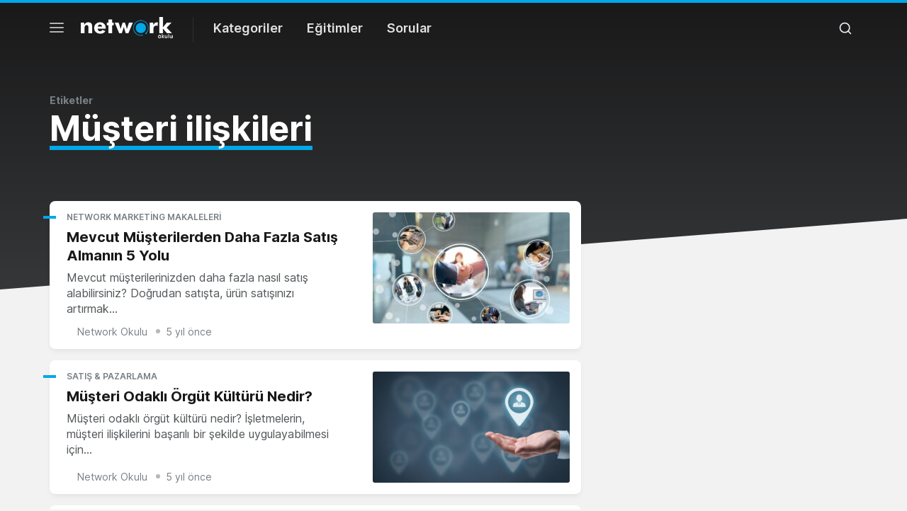

--- FILE ---
content_type: text/html; charset=UTF-8
request_url: https://networkokulu.net/etiket/musteri-iliskileri/
body_size: 8324
content:
<!doctype html>
<html lang="tr">
<head>
    <meta charset="UTF-8" />
    <meta name="viewport" content="width=device-width, initial-scale=1" />
    <meta name='robots' content='noindex, follow' />

	<!-- This site is optimized with the Yoast SEO Premium plugin v22.4 (Yoast SEO v22.4) - https://yoast.com/wordpress/plugins/seo/ -->
	<title>Müşteri ilişkileri Yazıları - Network Okulu</title>
	<meta property="og:locale" content="tr_TR" />
	<meta property="og:type" content="article" />
	<meta property="og:title" content="Müşteri ilişkileri arşivleri" />
	<meta property="og:url" content="https://networkokulu.net/etiket/musteri-iliskileri/" />
	<meta property="og:site_name" content="Network Okulu" />
	<meta name="twitter:card" content="summary_large_image" />
	<meta name="twitter:site" content="@network_okulu" />
	<!-- / Yoast SEO Premium plugin. -->


<link rel="alternate" type="application/rss+xml" title="Network Okulu &raquo; Müşteri ilişkileri etiket akışı" href="https://networkokulu.net/etiket/musteri-iliskileri/feed/" />
<script type="text/javascript">
/* <![CDATA[ */
window._wpemojiSettings = {"baseUrl":"https:\/\/s.w.org\/images\/core\/emoji\/15.0.3\/72x72\/","ext":".png","svgUrl":"https:\/\/s.w.org\/images\/core\/emoji\/15.0.3\/svg\/","svgExt":".svg","source":{"concatemoji":"https:\/\/networkokulu.net\/wp-includes\/js\/wp-emoji-release.min.js?ver=6.5.2"}};
/*! This file is auto-generated */
!function(i,n){var o,s,e;function c(e){try{var t={supportTests:e,timestamp:(new Date).valueOf()};sessionStorage.setItem(o,JSON.stringify(t))}catch(e){}}function p(e,t,n){e.clearRect(0,0,e.canvas.width,e.canvas.height),e.fillText(t,0,0);var t=new Uint32Array(e.getImageData(0,0,e.canvas.width,e.canvas.height).data),r=(e.clearRect(0,0,e.canvas.width,e.canvas.height),e.fillText(n,0,0),new Uint32Array(e.getImageData(0,0,e.canvas.width,e.canvas.height).data));return t.every(function(e,t){return e===r[t]})}function u(e,t,n){switch(t){case"flag":return n(e,"\ud83c\udff3\ufe0f\u200d\u26a7\ufe0f","\ud83c\udff3\ufe0f\u200b\u26a7\ufe0f")?!1:!n(e,"\ud83c\uddfa\ud83c\uddf3","\ud83c\uddfa\u200b\ud83c\uddf3")&&!n(e,"\ud83c\udff4\udb40\udc67\udb40\udc62\udb40\udc65\udb40\udc6e\udb40\udc67\udb40\udc7f","\ud83c\udff4\u200b\udb40\udc67\u200b\udb40\udc62\u200b\udb40\udc65\u200b\udb40\udc6e\u200b\udb40\udc67\u200b\udb40\udc7f");case"emoji":return!n(e,"\ud83d\udc26\u200d\u2b1b","\ud83d\udc26\u200b\u2b1b")}return!1}function f(e,t,n){var r="undefined"!=typeof WorkerGlobalScope&&self instanceof WorkerGlobalScope?new OffscreenCanvas(300,150):i.createElement("canvas"),a=r.getContext("2d",{willReadFrequently:!0}),o=(a.textBaseline="top",a.font="600 32px Arial",{});return e.forEach(function(e){o[e]=t(a,e,n)}),o}function t(e){var t=i.createElement("script");t.src=e,t.defer=!0,i.head.appendChild(t)}"undefined"!=typeof Promise&&(o="wpEmojiSettingsSupports",s=["flag","emoji"],n.supports={everything:!0,everythingExceptFlag:!0},e=new Promise(function(e){i.addEventListener("DOMContentLoaded",e,{once:!0})}),new Promise(function(t){var n=function(){try{var e=JSON.parse(sessionStorage.getItem(o));if("object"==typeof e&&"number"==typeof e.timestamp&&(new Date).valueOf()<e.timestamp+604800&&"object"==typeof e.supportTests)return e.supportTests}catch(e){}return null}();if(!n){if("undefined"!=typeof Worker&&"undefined"!=typeof OffscreenCanvas&&"undefined"!=typeof URL&&URL.createObjectURL&&"undefined"!=typeof Blob)try{var e="postMessage("+f.toString()+"("+[JSON.stringify(s),u.toString(),p.toString()].join(",")+"));",r=new Blob([e],{type:"text/javascript"}),a=new Worker(URL.createObjectURL(r),{name:"wpTestEmojiSupports"});return void(a.onmessage=function(e){c(n=e.data),a.terminate(),t(n)})}catch(e){}c(n=f(s,u,p))}t(n)}).then(function(e){for(var t in e)n.supports[t]=e[t],n.supports.everything=n.supports.everything&&n.supports[t],"flag"!==t&&(n.supports.everythingExceptFlag=n.supports.everythingExceptFlag&&n.supports[t]);n.supports.everythingExceptFlag=n.supports.everythingExceptFlag&&!n.supports.flag,n.DOMReady=!1,n.readyCallback=function(){n.DOMReady=!0}}).then(function(){return e}).then(function(){var e;n.supports.everything||(n.readyCallback(),(e=n.source||{}).concatemoji?t(e.concatemoji):e.wpemoji&&e.twemoji&&(t(e.twemoji),t(e.wpemoji)))}))}((window,document),window._wpemojiSettings);
/* ]]> */
</script>
<style id='wp-emoji-styles-inline-css' type='text/css'>

	img.wp-smiley, img.emoji {
		display: inline !important;
		border: none !important;
		box-shadow: none !important;
		height: 1em !important;
		width: 1em !important;
		margin: 0 0.07em !important;
		vertical-align: -0.1em !important;
		background: none !important;
		padding: 0 !important;
	}
</style>
<link rel='stylesheet' id='dwqa-font-awesome-css' href='https://networkokulu.net/wp-content/plugins/dw-question-answer-pro/templates/assets/css/font-awesome.min.css?ver=190820170952' type='text/css' media='all' />
<link rel='stylesheet' id='dwqa-style-css' href='https://networkokulu.net/wp-content/plugins/dw-question-answer-pro/templates/assets/css/style.css?ver=190820170952' type='text/css' media='all' />
<link rel='stylesheet' id='dwqa-style-rtl-css' href='https://networkokulu.net/wp-content/plugins/dw-question-answer-pro/templates/assets/css/rtl.css?ver=190820170952' type='text/css' media='all' />
<link rel='stylesheet' id='gn-frontend-gnfollow-style-css' href='https://networkokulu.net/wp-content/plugins/gn-publisher/assets/css/gn-frontend-gnfollow.min.css?ver=1.5.22' type='text/css' media='all' />
<link rel='stylesheet' id='style-css' href='https://networkokulu.net/wp-content/themes/networkokulu/style.css?ver=1628807619' type='text/css' media='all' />
<link rel='stylesheet' id='desktop-css' href='https://networkokulu.net/wp-content/themes/networkokulu/assets/css/desktop.css?ver=1630320332' type='text/css' media='(min-width:576px)' />
<link rel='stylesheet' id='dwqa_leaderboard-css' href='https://networkokulu.net/wp-content/plugins/dw-question-answer-pro/templates/assets/css/leaderboard.css?ver=6.5.2' type='text/css' media='all' />
<script type="text/javascript" src="https://networkokulu.net/wp-includes/js/jquery/jquery.min.js?ver=3.7.1" id="jquery-core-js"></script>
<link rel="https://api.w.org/" href="https://networkokulu.net/wp-json/" /><link rel="alternate" type="application/json" href="https://networkokulu.net/wp-json/wp/v2/tags/1619" /><link rel="EditURI" type="application/rsd+xml" title="RSD" href="https://networkokulu.net/xmlrpc.php?rsd" />
<meta name="generator" content="WordPress 6.5.2" />


<script type="application/ld+json" class="saswp-schema-markup-output">
[{"@context":"https:\/\/schema.org\/","@graph":[{"@context":"https:\/\/schema.org\/","@type":"SiteNavigationElement","@id":"https:\/\/networkokulu.net#Ana Men\u00fc","name":"Kategoriler","url":""},{"@context":"https:\/\/schema.org\/","@type":"SiteNavigationElement","@id":"https:\/\/networkokulu.net#Ana Men\u00fc","name":"Ki\u015fisel Geli\u015fim","url":"https:\/\/networkokulu.net\/kisisel-gelisim\/"},{"@context":"https:\/\/schema.org\/","@type":"SiteNavigationElement","@id":"https:\/\/networkokulu.net#Ana Men\u00fc","name":"Network Marketing Makaleleri","url":"https:\/\/networkokulu.net\/network-marketing\/"},{"@context":"https:\/\/schema.org\/","@type":"SiteNavigationElement","@id":"https:\/\/networkokulu.net#Ana Men\u00fc","name":"Ba\u015far\u0131l\u0131 \u0130nsanlar","url":"https:\/\/networkokulu.net\/basarili-insanlar\/"},{"@context":"https:\/\/schema.org\/","@type":"SiteNavigationElement","@id":"https:\/\/networkokulu.net#Ana Men\u00fc","name":"Sat\u0131\u015f &amp; Pazarlama","url":"https:\/\/networkokulu.net\/satis-pazarlama\/"},{"@context":"https:\/\/schema.org\/","@type":"SiteNavigationElement","@id":"https:\/\/networkokulu.net#Ana Men\u00fc","name":"Sa\u011fl\u0131kl\u0131 Ya\u015fam","url":"https:\/\/networkokulu.net\/saglikli-yasam\/"},{"@context":"https:\/\/schema.org\/","@type":"SiteNavigationElement","@id":"https:\/\/networkokulu.net#Ana Men\u00fc","name":"Kitap &amp; Film","url":"https:\/\/networkokulu.net\/kitap-film\/"},{"@context":"https:\/\/schema.org\/","@type":"SiteNavigationElement","@id":"https:\/\/networkokulu.net#Ana Men\u00fc","name":"Liderlik","url":"https:\/\/networkokulu.net\/liderlik\/"},{"@context":"https:\/\/schema.org\/","@type":"SiteNavigationElement","@id":"https:\/\/networkokulu.net#Ana Men\u00fc","name":"Tecr\u00fcbenin Kalemi","url":"https:\/\/networkokulu.net\/tecrubenin-kalemi\/"},{"@context":"https:\/\/schema.org\/","@type":"SiteNavigationElement","@id":"https:\/\/networkokulu.net#Ana Men\u00fc","name":"Sorular","url":"https:\/\/networkokulu.net\/forum\/"}]},

{"@context":"https:\/\/schema.org\/","@type":"BreadcrumbList","@id":"https:\/\/networkokulu.net\/etiket\/musteri-iliskileri\/#breadcrumb","itemListElement":[{"@type":"ListItem","position":1,"item":{"@id":"https:\/\/networkokulu.net","name":"Network Okulu"}},{"@type":"ListItem","position":2,"item":{"@id":"https:\/\/networkokulu.net\/etiket\/musteri-iliskileri\/","name":"M\u00fc\u015fteri ili\u015fkileri"}}]}]
</script>

<link rel="icon" href="https://networkokulu.net/wp-content/uploads/2021/05/cropped-favicon-32x32.png" sizes="32x32" />
<link rel="icon" href="https://networkokulu.net/wp-content/uploads/2021/05/cropped-favicon-192x192.png" sizes="192x192" />
<link rel="apple-touch-icon" href="https://networkokulu.net/wp-content/uploads/2021/05/cropped-favicon-180x180.png" />
<meta name="msapplication-TileImage" content="https://networkokulu.net/wp-content/uploads/2021/05/cropped-favicon-270x270.png" />
</head>

<body class="archive tag tag-musteri-iliskileri tag-1619 light with-bg header-free">

<div id="header" class="header-main transparent-header">
    <header class="header">
        <div class="container">
            <div class="row">
                <div class="col-5 col-md-9">
                    <button class="nav-toggle" aria-label="Menü">
                        <span></span>
                        <span></span>
                        <span></span>
                    </button>
                    <a href="https://networkokulu.net" aria-label="Logo" class="logo" data-wpel-link="internal"></a>
                    <i class="delimiter"></i>
                    <ul id="menu-ana-menu" class="main-menu"><li id="menu-item-9703" class="menu-item menu-item-type-custom menu-item-object-custom menu-item-has-children menu-item-9703"><a>Kategoriler</a>
<ul class="sub-menu">
	<li id="menu-item-9705" class="menu-item menu-item-type-taxonomy menu-item-object-category menu-item-9705"><a href="https://networkokulu.net/kisisel-gelisim/" data-wpel-link="internal">Kişisel Gelişim</a></li>
	<li id="menu-item-9706" class="menu-item menu-item-type-taxonomy menu-item-object-category menu-item-9706"><a href="https://networkokulu.net/network-marketing/" data-wpel-link="internal">Network Marketing Makaleleri</a></li>
	<li id="menu-item-9707" class="menu-item menu-item-type-taxonomy menu-item-object-category menu-item-9707"><a href="https://networkokulu.net/basarili-insanlar/" data-wpel-link="internal">Başarılı İnsanlar</a></li>
	<li id="menu-item-9708" class="menu-item menu-item-type-taxonomy menu-item-object-category menu-item-9708"><a href="https://networkokulu.net/satis-pazarlama/" data-wpel-link="internal">Satış &amp; Pazarlama</a></li>
	<li id="menu-item-9709" class="menu-item menu-item-type-taxonomy menu-item-object-category menu-item-9709"><a href="https://networkokulu.net/saglikli-yasam/" data-wpel-link="internal">Sağlıklı Yaşam</a></li>
	<li id="menu-item-9710" class="menu-item menu-item-type-taxonomy menu-item-object-category menu-item-9710"><a href="https://networkokulu.net/kitap-film/" data-wpel-link="internal">Kitap &amp; Film</a></li>
	<li id="menu-item-9711" class="menu-item menu-item-type-taxonomy menu-item-object-category menu-item-9711"><a href="https://networkokulu.net/liderlik/" data-wpel-link="internal">Liderlik</a></li>
	<li id="menu-item-9712" class="menu-item menu-item-type-taxonomy menu-item-object-category menu-item-9712"><a href="https://networkokulu.net/tecrubenin-kalemi/" data-wpel-link="internal">Tecrübenin Kalemi</a></li>
</ul>
</li>
<li id="menu-item-9704" class="menu-item menu-item-type-custom menu-item-object-custom menu-item-9704"><a href="#">Eğitimler</a></li>
<li id="menu-item-10307" class="menu-item menu-item-type-post_type menu-item-object-page menu-item-10307"><a href="https://networkokulu.net/forum/" data-wpel-link="internal">Sorular</a></li>
</ul>                </div>
                <div class="col-7 col-md-3 text-right">
                    <ul class="right-menu">
                        <li><a class="btn-search-menu"><i class="icon-md icon-search"></i></a></li>
                    </ul>
                </div>
            </div>
        </div>
    </header>
    <div class="full-navigation">
        <div class="container full-page-navigation">
            <div class="d-md-none"></div>
            <div class="row flex-reverse">
                <div class="col-12 col-md-8">
                    <div class="d-md-none">
                        <div class="fp-search-fake">
                            <span class="icon-sm icon-search"></span> Network Okulu'nda arayın...
                        </div>
                    </div>
                    <ul class="fp-navigation">
                        <li>
                            <a href="#">Kategoriler</a>
                            <ul>
                                                                    <li><a href="https://networkokulu.net/basarili-insanlar/" data-wpel-link="internal"><span>Başarılı İnsanlar</span></a></li>
                                                                    <li><a href="https://networkokulu.net/kisisel-gelisim/" data-wpel-link="internal"><span>Kişisel Gelişim</span></a></li>
                                                                    <li><a href="https://networkokulu.net/kitap-film/" data-wpel-link="internal"><span>Kitap &amp; Film</span></a></li>
                                                                    <li><a href="https://networkokulu.net/liderlik/" data-wpel-link="internal"><span>Liderlik</span></a></li>
                                                                    <li><a href="https://networkokulu.net/network-marketing/" data-wpel-link="internal"><span>Network Marketing Makaleleri</span></a></li>
                                                                    <li><a href="https://networkokulu.net/saglikli-yasam/" data-wpel-link="internal"><span>Sağlıklı Yaşam</span></a></li>
                                                                    <li><a href="https://networkokulu.net/satis-pazarlama/" data-wpel-link="internal"><span>Satış &amp; Pazarlama</span></a></li>
                                                                    <li><a href="https://networkokulu.net/sosyal-medya/" data-wpel-link="internal"><span>Sosyal Medya</span></a></li>
                                                                    <li><a href="https://networkokulu.net/tecrubenin-kalemi/" data-wpel-link="internal"><span>Tecrübenin Kalemi</span></a></li>
                                                            </ul>
                        </li>
                        <li class="fp-sub-mobile">
                            <a class="fb-sm-cats">Eğitimler<span class="icon-sm icon-chevron-right"></span></a>
                            <ul>
                                <li><a href="https://networkokulu.online/egitimler/a-dan-z-ye-network-marketing/" target="_blank" data-wpel-link="exclude" rel="noopener noreferrer">A’dan Z’ye Network Marketing </a></li>
                                <li><a href="https://networkokulu.online/egitimler/basarinizi-garantileyin/" target="_blank" data-wpel-link="exclude" rel="noopener noreferrer">Başarınızı Garantileyin </a></li>
                                <li><a href="https://networkokulu.online/egitimler/kazandiran-yetenekler/" target="_blank" data-wpel-link="exclude" rel="noopener noreferrer">Kazandıran Yetenekler </a></li>
                            </ul>
                        </li>
                        <li>
                            <a>Network Okulu</a>
                            <ul class="fp-ma-links">
                                <li class="hide-om"><a href="#">Hakkında</a></li>
                                <li class="hide-om"><a href="#">Yazarlar</a></li>
                                <li class="hide-om"><a href="#">Katkıda Bulun</a></li>
                                <li class="hide-om"><a href="#">Girişiminizi Tanıtın</a></li>
                                <li class="divider"></li>
                                <li><a href="https://networkokulu.net/iletisim" data-wpel-link="internal">İletişim</a></li>
                            </ul>
                        </li>
                    </ul>
                </div>
                <div class="col-12 col-md-4 fp-sr-body">

                </div>
            </div>
        </div>
        <div class="container full-page-search">
            <div class="row">
                <div class="col-12 col-md-7 fp-full-fix">
                    <div class="big-search">
                        <form id="siteSearchForm" method="get" action="https://networkokulu.net/">
    <input type="text" id="searchBig" class="search-big-input" name="s" autocomplete="off">
</form>                    </div>
                    <div class="fp-search-recent-posts">
                        <div class="fp-sr-p-title">SON EKLENENLER</div>
                        <ul class="scroll-thin">

                        </ul>
                    </div>
                </div>
            </div>
        </div>
    </div>
    <div class="ui-options-nav">
        <div class="container">
            <div class="row">
                <div class="col-12 col-md-7">
                    <span class="btn-switch-ui btn-switch-mode theme-light"><span>Koyu tema</span>
                        <button class="btn-switch"></button></span>
                </div>
                <div class="col-12 col-md-5 text-right">
                    <ul class="nav-socials">
                        <li class="s-twitter"><a href="#"></a></li>
                        <li class="s-facebook"><a href="#"></a></li>
                        <li class="s-linkedin"><a href="#"></a></li>
                        <li class="s-instagram"><a href="#"></a></li>
                        <li class="s-rss"><a href="#"></a></li>
                    </ul>
                </div>
            </div>
        </div>
    </div>
</div>
    <div class="black-g-head bg-angled-edge">
        <div class="container page-section-header">
            <div class="page-top-title">
                <strong>Etiketler</strong>
            </div>
            <div class="row">
                <div class="col-10 col-md-8">
                    <div class="page-title category-switch">
                        <h1 class="btn-category-switch">Müşteri ilişkileri</h1>
                    </div>
                    <div class="page-sub-description">
                                            </div>
                </div>
            </div>
        </div>
    </div>
    <div id="wrapper">
        <div class="container side-popular-move">
            <div class="row">
                <div class="col-12 col-md-8">
                                            <div class="post post-card type-post">
    <div class="row mf-c-reverse">
        <div class="col-12 col-md-7">
            
                <div class="post-category">
                    <a href="https://networkokulu.net/network-marketing/" title="Network Marketing Makaleleri" data-wpel-link="internal">
                        Network Marketing Makaleleri                    </a>
                </div>

                        <div class="post-cnt block-with-text">
                <div class="post-title">
                    <a href="https://networkokulu.net/mevcut-musterilerden-daha-fazla-satis-almanin-5-yolu/" title="Mevcut Müşterilerden Daha Fazla Satış Almanın 5 Yolu" data-wpel-link="internal">
                        <h2>Mevcut Müşterilerden Daha Fazla Satış Almanın 5 Yolu</h2>                    </a>
                    <div class="post-sd">
                        Mevcut müşterilerinizden daha fazla nasıl satış alabilirsiniz? Doğrudan satışta, ürün satışınızı artırmak...                    </div>
                </div>
            </div>
        </div>
        <figure class="col-12 col-md-5 post-photo">
            <a href="https://networkokulu.net/mevcut-musterilerden-daha-fazla-satis-almanin-5-yolu/" title="Mevcut Müşterilerden Daha Fazla Satış Almanın 5 Yolu" data-wpel-link="internal">
                <img width="278" height="157" src="https://networkokulu.net/wp-content/uploads/2021/03/istock-1068618692-278x157.jpeg" class="post-image wp-post-image" alt="Her müşteriyi sizinle Facebook, Instagram ve Twitter gibi sosyal ağlarda bağlantı kurmaya davet edin." decoding="async" />                            </a>
        </figure>
    </div>
    <div class="post-meta row">
        <div class="col-12 col-md-8">
            <a href="https://networkokulu.net/author/barisboz-trgmail-com/" class="post-author-name" data-wpel-link="internal">Network Okulu</a>
            <span class="post-date">5 yıl önce</span>
        </div>
    </div>
</div>                                            <div class="post post-card type-post">
    <div class="row mf-c-reverse">
        <div class="col-12 col-md-7">
            
                <div class="post-category">
                    <a href="https://networkokulu.net/satis-pazarlama/" title="Satış &amp; Pazarlama" data-wpel-link="internal">
                        Satış &amp; Pazarlama                    </a>
                </div>

                        <div class="post-cnt block-with-text">
                <div class="post-title">
                    <a href="https://networkokulu.net/musteri-odakli-orgut-kulturu-nedir/" title="Müşteri Odaklı Örgüt Kültürü Nedir?" data-wpel-link="internal">
                        <h2>Müşteri Odaklı Örgüt Kültürü Nedir?</h2>                    </a>
                    <div class="post-sd">
                        Müşteri odaklı örgüt kültürü nedir? İşletmelerin, müşteri ilişkilerini başarılı bir şekilde uygulayabilmesi için...                    </div>
                </div>
            </div>
        </div>
        <figure class="col-12 col-md-5 post-photo">
            <a href="https://networkokulu.net/musteri-odakli-orgut-kulturu-nedir/" title="Müşteri Odaklı Örgüt Kültürü Nedir?" data-wpel-link="internal">
                <img width="278" height="157" src="https://networkokulu.net/wp-content/uploads/2021/03/mobileanalytics-content-2018-278x157.jpg" class="post-image wp-post-image" alt="Müşteri Odaklı Örgüt Kültürü - Güçlü müşteri ilişkileri için hizmet iyileştirilmesi üzerinde durmak." decoding="async" />                            </a>
        </figure>
    </div>
    <div class="post-meta row">
        <div class="col-12 col-md-8">
            <a href="https://networkokulu.net/author/virinom/" class="post-author-name" data-wpel-link="internal">Network Okulu</a>
            <span class="post-date">5 yıl önce</span>
        </div>
    </div>
</div>                                            <div class="post post-card type-post">
    <div class="row mf-c-reverse">
        <div class="col-12 col-md-7">
            
                <div class="post-category">
                    <a href="https://networkokulu.net/satis-pazarlama/" title="Satış &amp; Pazarlama" data-wpel-link="internal">
                        Satış &amp; Pazarlama                    </a>
                </div>

                        <div class="post-cnt block-with-text">
                <div class="post-title">
                    <a href="https://networkokulu.net/musteri-sadakatini-artirmanin-on-etkili-yolu/" title="Müşteri Sadakatini Artırmanın On Etkili Yolu" data-wpel-link="internal">
                        <h2>Müşteri Sadakatini Artırmanın On Etkili Yolu</h2>                    </a>
                    <div class="post-sd">
                        Başarılı olmak için işletmeler müşteri sadakati geliştirmek için çaba göstermelidir. Etkili bir...                    </div>
                </div>
            </div>
        </div>
        <figure class="col-12 col-md-5 post-photo">
            <a href="https://networkokulu.net/musteri-sadakatini-artirmanin-on-etkili-yolu/" title="Müşteri Sadakatini Artırmanın On Etkili Yolu" data-wpel-link="internal">
                <img width="278" height="157" src="https://networkokulu.net/wp-content/uploads/2021/03/GettyImages-869326278-278x157.jpg" class="post-image wp-post-image" alt="Müşteri sadakati - Müşteri memnuniyeti işletmelerin tanıtımında önemli bir rol oynamaktadır." decoding="async" srcset="https://networkokulu.net/wp-content/uploads/2021/03/GettyImages-869326278-278x157.jpg 278w, https://networkokulu.net/wp-content/uploads/2021/03/GettyImages-869326278-1140x641.jpg 1140w" sizes="(max-width: 278px) 100vw, 278px" />                            </a>
        </figure>
    </div>
    <div class="post-meta row">
        <div class="col-12 col-md-8">
            <a href="https://networkokulu.net/author/birol/" class="post-author-name" data-wpel-link="internal">Network Okulu</a>
            <span class="post-date">5 yıl önce</span>
        </div>
    </div>
</div>                                            <div class="post post-card type-post">
    <div class="row mf-c-reverse">
        <div class="col-12 col-md-7">
            
                <div class="post-category">
                    <a href="https://networkokulu.net/satis-pazarlama/" title="Satış &amp; Pazarlama" data-wpel-link="internal">
                        Satış &amp; Pazarlama                    </a>
                </div>

                        <div class="post-cnt block-with-text">
                <div class="post-title">
                    <a href="https://networkokulu.net/uzun-donemli-musteri-tutma-icin-oneriler/" title="Uzun Dönemli Müşteri Tutma İçin Öneriler" data-wpel-link="internal">
                        <h2>Uzun Dönemli Müşteri Tutma İçin Öneriler</h2>                    </a>
                    <div class="post-sd">
                        Uzun dönemli müşteri tutma stratejileri hakkında bilginiz var mı? Nasıl sadık ve...                    </div>
                </div>
            </div>
        </div>
        <figure class="col-12 col-md-5 post-photo">
            <a href="https://networkokulu.net/uzun-donemli-musteri-tutma-icin-oneriler/" title="Uzun Dönemli Müşteri Tutma İçin Öneriler" data-wpel-link="internal">
                <img width="278" height="157" src="https://networkokulu.net/wp-content/uploads/2021/03/attract-customers-1-278x157.jpg" class="post-image wp-post-image" alt="Günümüzde, bu işletmelerin çoğu için müşteri tutma, ayakta kalabilmek ve varlığını sürdürmek için sadece tercih ayrımı olarak görülmektedir." decoding="async" loading="lazy" srcset="https://networkokulu.net/wp-content/uploads/2021/03/attract-customers-1-278x157.jpg 278w, https://networkokulu.net/wp-content/uploads/2021/03/attract-customers-1-1024x574.jpg 1024w, https://networkokulu.net/wp-content/uploads/2021/03/attract-customers-1-768x431.jpg 768w, https://networkokulu.net/wp-content/uploads/2021/03/attract-customers-1-1140x641.jpg 1140w, https://networkokulu.net/wp-content/uploads/2021/03/attract-customers-1-555x311.jpg 555w, https://networkokulu.net/wp-content/uploads/2021/03/attract-customers-1-179x100.jpg 179w, https://networkokulu.net/wp-content/uploads/2021/03/attract-customers-1.jpg 1592w" sizes="(max-width: 278px) 100vw, 278px" />                            </a>
        </figure>
    </div>
    <div class="post-meta row">
        <div class="col-12 col-md-8">
            <a href="https://networkokulu.net/author/virinom/" class="post-author-name" data-wpel-link="internal">Network Okulu</a>
            <span class="post-date">6 yıl önce</span>
        </div>
    </div>
</div>                                            <div class="post post-card type-post">
    <div class="row mf-c-reverse">
        <div class="col-12 col-md-7">
            
                <div class="post-category">
                    <a href="https://networkokulu.net/satis-pazarlama/" title="Satış &amp; Pazarlama" data-wpel-link="internal">
                        Satış &amp; Pazarlama                    </a>
                </div>

                        <div class="post-cnt block-with-text">
                <div class="post-title">
                    <a href="https://networkokulu.net/musteri-tutma-programlarinizi-nasil-gelistirirsiniz/" title="Müşteri Tutma Programlarınızı Nasıl Geliştirirsiniz?" data-wpel-link="internal">
                        <h2>Müşteri Tutma Programlarınızı Nasıl Geliştirirsiniz?</h2>                    </a>
                    <div class="post-sd">
                        Müşteri tutma programları boşlukta gelişmez. Tüm çalışmaların pazarlama şemsiyesi altında ve rehberliğinde...                    </div>
                </div>
            </div>
        </div>
        <figure class="col-12 col-md-5 post-photo">
            <a href="https://networkokulu.net/musteri-tutma-programlarinizi-nasil-gelistirirsiniz/" title="Müşteri Tutma Programlarınızı Nasıl Geliştirirsiniz?" data-wpel-link="internal">
                <img width="278" height="157" src="https://networkokulu.net/wp-content/uploads/2021/03/rsz_shutterstock_363968489-2-278x157.jpg" class="post-image wp-post-image" alt="Yeni müşterilerin ilave edilmesi ya da var olan hizmetlerin zenginleştirilerek geliştirilmesi bu çalışmalar sonunda ortaya konabilmektedir." decoding="async" loading="lazy" srcset="https://networkokulu.net/wp-content/uploads/2021/03/rsz_shutterstock_363968489-2-278x157.jpg 278w, https://networkokulu.net/wp-content/uploads/2021/03/rsz_shutterstock_363968489-2-1140x641.jpg 1140w" sizes="(max-width: 278px) 100vw, 278px" />                            </a>
        </figure>
    </div>
    <div class="post-meta row">
        <div class="col-12 col-md-8">
            <a href="https://networkokulu.net/author/virinom/" class="post-author-name" data-wpel-link="internal">Network Okulu</a>
            <span class="post-date">6 yıl önce</span>
        </div>
    </div>
</div>                                        <div id="infinitePosts" class="infinite-posts">
                    </div>
                    <div class="mg-b-20">
                        <form class="filter-variables">
                            <input type="hidden" name="filter-type" value="tag">
                            <input type="hidden" name="filter-value" value="1619">
                        </form>
                        <button type="button" class="btn btn-secondary btn-block btn-load-more-posts" data-url="https://networkokulu.net/wp-admin/admin-ajax.php" data-page="1">Daha Fazlası</button>
                    </div>
                </div>
            </div>
        </div>
    </div>


<footer>
    <section id="footer">
        <div class="container">
            <div class="row">
                <div class="col-12 col-md-2 m-c-d-l">
                    <a href="/" aria-label="Logo" class="logo" data-wpel-link="internal"></a>
                </div>
                <div class="col-2 hfm">
                    <div class="footer-title">Kategoriler</div>
                    <ul class="footer-nav">
                                            <li><a href="https://networkokulu.net/basarili-insanlar/" data-wpel-link="internal">Başarılı İnsanlar</a></li>
                                            <li><a href="https://networkokulu.net/kisisel-gelisim/" data-wpel-link="internal">Kişisel Gelişim</a></li>
                                            <li><a href="https://networkokulu.net/kitap-film/" data-wpel-link="internal">Kitap &amp; Film</a></li>
                                            <li><a href="https://networkokulu.net/liderlik/" data-wpel-link="internal">Liderlik</a></li>
                                            <li><a href="https://networkokulu.net/network-marketing/" data-wpel-link="internal">Network Marketing Makaleleri</a></li>
                                            <li><a href="https://networkokulu.net/saglikli-yasam/" data-wpel-link="internal">Sağlıklı Yaşam</a></li>
                                            <li><a href="https://networkokulu.net/satis-pazarlama/" data-wpel-link="internal">Satış &amp; Pazarlama</a></li>
                                            <li><a href="https://networkokulu.net/sosyal-medya/" data-wpel-link="internal">Sosyal Medya</a></li>
                                            <li><a href="https://networkokulu.net/tecrubenin-kalemi/" data-wpel-link="internal">Tecrübenin Kalemi</a></li>
                                        </ul>
                </div>
                <div class="col-2 hfm">
                    <div class="footer-title">Konular</div>
                    <ul class="footer-nav">
                        <li><a href="#">Dijital</a></li>
                        <li><a href="#">E-Ticaret</a></li>
                        <li><a href="#">Girişim</a></li>
                        <li><a href="#">Mobil</a></li>
                        <li><a href="#">Teknoloji</a></li>
                        <li><a href="#">Yatırım</a></li>
                    </ul>
                </div>
                <div class="col-2 hfm">
                    <div class="footer-title"></div>
                    <ul class="footer-nav">
                    </ul>
                </div>
                <div class="col-12 col-md-2">
                    <div class="footer-title hfm">NETWORK OKULU</div>
                    <ul class="footer-nav m-lf-fix fmt-mobile">
                        <li><a href="#">Hakkında</a></li>
                        <li><a href="#">Yazarlar</a></li>
                        <li><a href="#">Katkıda Bulun</a></li>
                        <li><a href="#">Reklam</a></li>
                        <li><a href="#">Girişiminizi Tanıtın</a></li>
                        <li><a href="https://networkokulu.net/iletisim" data-wpel-link="internal">İletişim</a></li>
                    </ul>
                </div>
                <div class="col-12 col-md-2">
                    <div class="footer-title hfm"></div>
                    <ul class="footer-nav m-lf-fix">
                        <li class="hfm"><a href="#" target="_blank">Etkinlikler</a></li>
                        <li class="hfm"><a href="#">İş İlanları</a></li>
                        <li class="divider hfm"></li>
                        <li><a href="#">Gizlilik Politikası</a></li>
                        <li><a href="#">Kullanım Koşulları</a></li>
                    </ul>
                </div>
            </div>
            <div class="row footer-bottom">
                <div class="col-4 hfm">
                </div>
                <div class="col-4 hfm copy-r">
                    Tüm hakları saklıdır. © 2021
                </div>
                <div class="col-12 col-md-4 text-right">
                    <ul class="nav-socials">
                        <li class="s-twitter"><a href="#" target="_blank"></a></li>
                        <li class="s-facebook"><a href="#" target="_blank"></a></li>
                        <li class="s-linkedin"><a href="#"></a></li>
                        <li class="s-instagram"><a href="#"></a></li>
                        <li class="s-rss"><a href="#"></a></li>
                    </ul>
                </div>
            </div>
        </div>
    </section>
</footer>
<script>

    window.NetworkOkulu = {"csrfToken":"uODXqceNRp1UhBxzZ770mSMLgcb7AhuZWUsqy1Tr","locale":"tr","url":{"login":"\/login\/","api.post.like":"https:\/\/webrazzi.com\/api\/v2\/posts\/0\/action\/like","api.post.collection":"https:\/\/webrazzi.com\/api\/post\/collection","api.post.comments":"https:\/\/webrazzi.com\/api\/v2\/posts\/0\/comments","api.notification.count":"https:\/\/webrazzi.com\/api\/v2\/account\/notifications\/count"},"infinite":5,"gdpr":{"version":20190328,"text":"Deneyiminizi daha iyi hale getirmek i\u00e7in bu web sitesinde \u00e7erezleri kullan\u0131yoruz. Devam ederek \u00e7erez kullan\u0131m\u0131m\u0131z\u0131 kabul etmi\u015f oluyorsunuz.","more":"Daha Fazla Bilgi","url":"https:\/\/webrazzi.com\/gizlilik-sozlesmesi\/","accept":"Kabul et"},"auth":false,"translate":{"something_went_wrong":"Bir hata olu\u015ftu","confirm":"Onayla","cancel":"Vazge\u00e7","add_to_collection":"Koleksiyona Ekle","please_login":"Giri\u015f Yap\u0131n\u0131z","success_job":"\u0130\u015fleminiz Ba\u015far\u0131l\u0131","free":"\u00dccretsiz","select_your_address":"L\u00fctfen adres se\u00e7iminizi yap\u0131n\u0131z.","three_d_modal_title":"3d Secure \u0130\u015fleminiz","iframe_not_supported":"Taray\u0131c\u0131n\u0131z iframe desteklemedi\u011fi i\u00e7in i\u015fleminiz yap\u0131lam\u0131yor.","product_summary_error":"Bir hata olu\u015ftu. \u00dcr\u00fcn \u00f6zeti y\u00fcklenemedi.","unsupported_images":"Se\u00e7ti\u011finiz foto\u011fraf tipi desteklenmiyor. Desteklenen uzant\u0131lar: ","browser_not_support":"Taray\u0131c\u0131n\u0131z dosya y\u00fckleme ara birimini desteklemiyor.","card_will_be_deleted":"Se\u00e7ti\u011finiz kart silinecektir. Emin misiniz?","collection_delete_confirm":"Koleksiyonu silmek istedi\u011finize emin misiniz?","pagination_exceed":"Maksimum sonu\u00e7 say\u0131s\u0131na ula\u015f\u0131ld\u0131.","pagination_error":"Sonu\u00e7lar getirilirken bir hata olu\u015ftu.","append_like_count":"be\u011feni","delete":"Sil","delete_comment_confirm":"Yorumunuzu silmek istedi\u011finize emin misiniz?","write_your_email":"E-posta adresinizi yaz\u0131n\u0131z.","newsletter_choice":"Abone olmak istedi\u011finiz b\u00fclteni se\u00e7iniz.","copied":"Kopyaland\u0131!","selected_file_append":"Se\u00e7ilen Dosya: ","networking_modal_title":"Networking Ayarlar\u0131","networking_not_saved":"Ayarlar\u0131n\u0131z kaydedilemedi. Bir sorun olu\u015ftu.","card_visit_modal_title":"Kartvizit Payla\u015f\u0131m\u0131","unseen_notification":"Okunmam\u0131\u015f bildirimleriniz var"}}
</script>

		<!-- GA Google Analytics @ https://m0n.co/ga -->
		<script>
			(function(i,s,o,g,r,a,m){i['GoogleAnalyticsObject']=r;i[r]=i[r]||function(){
			(i[r].q=i[r].q||[]).push(arguments)},i[r].l=1*new Date();a=s.createElement(o),
			m=s.getElementsByTagName(o)[0];a.async=1;a.src=g;m.parentNode.insertBefore(a,m)
			})(window,document,'script','https://www.google-analytics.com/analytics.js','ga');
			ga('create', 'UA-127838303-1', 'auto');
			ga('send', 'pageview');
		</script>

	<script type="text/javascript" src="https://networkokulu.net/wp-content/themes/networkokulu/assets/js/vendor.js?ver=1622751694" id="vendor-js"></script>
<script type="text/javascript" src="https://networkokulu.net/wp-content/themes/networkokulu/assets/js/socket.io.min.js?ver=1618267265" id="socket-js"></script>
<script type="text/javascript" id="toc-front-js-extra">
/* <![CDATA[ */
var tocplus = {"visibility_show":"show","visibility_hide":"hide","width":"Auto"};
/* ]]> */
</script>
<script type="text/javascript" src="https://networkokulu.net/wp-content/plugins/table-of-contents-plus/front.min.js?ver=2411.1" id="toc-front-js"></script>
<script type="text/javascript" id="theme-js-extra">
/* <![CDATA[ */
var helpers = {"ajaxurl":"https:\/\/networkokulu.net\/wp-admin\/admin-ajax.php"};
/* ]]> */
</script>
<script type="text/javascript" src="https://networkokulu.net/wp-content/themes/networkokulu/assets/js/theme.js?ver=1634067956" id="theme-js"></script>
</body>
</html>

<!-- Page cached by LiteSpeed Cache 7.2 on 2026-01-22 00:19:22 -->

--- FILE ---
content_type: text/css
request_url: https://networkokulu.net/wp-content/themes/networkokulu/style.css?ver=1628807619
body_size: 47548
content:
/*
Theme Name: Network Okulu
Theme URI: https://networkokulu.net
Author: Süleyman Kenar
Author URI: https://suleymankenar.com
Version: 1.0
Text Domain: networkokulu
*/

html, body {
    margin: 0;
    padding: 0
}

button {
    border: none;
    margin: 0;
    padding: 0;
    width: auto;
    overflow: visible;
    background: transparent;
    outline: none;
    color: inherit;
    font: inherit;
    text-align: inherit;
    line-height: normal;
    -webkit-font-smoothing: inherit;
    -moz-osx-font-smoothing: inherit;
    -webkit-appearance: none
}

input {
    outline: none
}

button::-moz-focus-inner {
    border: 0;
    padding: 0
}

ul, ol {
    margin: 0;
    padding: 0;
    list-style: none
}

button, a {
    cursor: pointer;
    text-decoration: none
}

label:focus {
    outline: none
}

p {
    margin: 0
}

figure {
    margin: 0;
    padding: 0
}

:root {
    --white: #ffffff;
    --black: #000000;
    --color-network-gold: #bf8f23;
    --color-network-red: #ea0301;
    --color-network-blue: #00a8e8;
    --color-network-blue-dark: #007eac;
    --color-network-pink: #e73591;
    --color-network-yellow: #f8c601;
    --color-network-yellow-dark: #4d451a;
    --color-network-orange: #ff6000;
    --color-network-green: #1ed05f;
    --color-gray-dark: #19191a;
    --color-gray-dark-400: #252526;
    --color-gray-dark-200: #2b2b2e;
    --color-gray-dark-100: #2e3132;
    --color-gray-dark-800: #3b3e40;
    --color-gray-dark-600: #4b4e51;
    --color-gray: #525659;
    --color-gray-800: #7a8085;
    --color-gray-400: #b6b7b9;
    --color-gray-200: #e1e1e2;
    --color-gray-100: #f2f2f3;
    --color-social-facebook: #1877f2;
    --color-social-linkedin: #007ab5;
    --color-social-twitter: #1da1f2;
    --color-social-whatsapp: #25d366;
    --color-social-google-red: #ea4335;
    --color-secondary-blue-900: #2a4365;
    --color-secondary-blue-800: #2c5282;
    --color-secondary-blue-700: #2b6cb0;
    --color-secondary-blue-600: #3182ce;
    --color-secondary-blue-500: #4299e1;
    --color-secondary-blue-400: #63b3ed;
    --color-secondary-blue-300: #90cdf4;
    --color-secondary-blue-200: #bee3f8;
    --color-secondary-blue-100: #ebf8ff;
    --color-secondary-green-900: #22543d;
    --color-secondary-green-800: #276749;
    --color-secondary-green-700: #2f855a;
    --color-secondary-green-600: #38a169;
    --color-secondary-green-500: #48bb78;
    --color-secondary-green-400: #68d391;
    --color-secondary-green-300: #9ae6b4;
    --color-secondary-green-200: #c6f6d5;
    --color-secondary-green-100: #f0fff4;
    --color-secondary-red-900: #742a2a;
    --color-secondary-red-800: #9b2c2c;
    --color-secondary-red-700: #c53030;
    --color-secondary-red-600: #e53e3e;
    --color-secondary-red-500: #f56565;
    --color-secondary-red-400: #fc8181;
    --color-secondary-red-300: #feb2b2;
    --color-secondary-red-200: #fed7d7;
    --color-secondary-red-100: #fff5f5;
    --color-secondary-orange-900: #7b341e;
    --color-secondary-orange-800: #9c4221;
    --color-secondary-orange-700: #c05621;
    --color-secondary-orange-600: #dd6b20;
    --color-secondary-orange-500: #ed8936;
    --color-secondary-orange-400: #f6ad55;
    --color-secondary-orange-300: #fbd38d;
    --color-secondary-orange-200: #feebc8;
    --color-secondary-orange-100: #fffaf0;
    --color-btn-primary-hover: #f5d956;
    --color-pale-blue: #e4e6e7;
    --color-pale-gray: #f2f2f3;
    --color-powder-blue: #d8d9da;
    --color-pale-lilac: #e5e5e6
}

.icon-xs, .icon-sm, .icon-md, .icon-xl {
    width: 20px;
    height: 20px;
    background-repeat: no-repeat;
    background-position: center;
    background-size: contain;
    display: block
}

.icon-sm {
    width: 16px;
    height: 16px
}

.icon-xs {
    width: 14px;
    height: 14px
}

.icon-xl {
    width: 64px;
    height: 64px
}

.icon-eye {
    background-image: url("data:image/svg+xml;charset=utf8,%3Csvg aria-hidden='true' focusable='false' data-prefix='far' data-icon='eye' class='svg-inline--fa fa-eye fa-w-18' role='img' xmlns='http://www.w3.org/2000/svg' viewBox='0 0 576 512'%3E%3Cpath fill='currentColor' d='M288 144a110.94 110.94 0 0 0-31.24 5 55.4 55.4 0 0 1 7.24 27 56 56 0 0 1-56 56 55.4 55.4 0 0 1-27-7.24A111.71 111.71 0 1 0 288 144zm284.52 97.4C518.29 135.59 410.93 64 288 64S57.68 135.64 3.48 241.41a32.35 32.35 0 0 0 0 29.19C57.71 376.41 165.07 448 288 448s230.32-71.64 284.52-177.41a32.35 32.35 0 0 0 0-29.19zM288 400c-98.65 0-189.09-55-237.93-144C98.91 167 189.34 112 288 112s189.09 55 237.93 144C477.1 345 386.66 400 288 400z'%3E%3C/path%3E%3C/svg%3E");
}

@font-face {
    font-family: 'Inter';
    font-style: normal;
    font-weight: 100;
    font-display: swap;
    src: url("assets/font/Inter-Thin.woff2?v=3.11") format("woff2"), url("assets/font/Inter-Thin.woff?v=3.11") format("woff");
    unicode-range: U+000-5FF; /* Latin glyphs */
}

@font-face {
    font-family: 'Inter';
    font-style: italic;
    font-weight: 100;
    font-display: swap;
    src: url("assets/font/Inter-ThinItalic.woff2?v=3.11") format("woff2"), url("assets/font/Inter-ThinItalic.woff?v=3.11") format("woff");
    unicode-range: U+000-5FF; /* Latin glyphs */
}

@font-face {
    font-family: 'Inter';
    font-style: normal;
    font-weight: 200;
    font-display: swap;
    src: url("assets/font/Inter-ExtraLight.woff2?v=3.11") format("woff2"), url("assets/font/Inter-ExtraLight.woff?v=3.11") format("woff");
    unicode-range: U+000-5FF; /* Latin glyphs */
}

@font-face {
    font-family: 'Inter';
    font-style: italic;
    font-weight: 200;
    font-display: swap;
    src: url("assets/font/Inter-ExtraLightItalic.woff2?v=3.11") format("woff2"), url("assets/font/Inter-ExtraLightItalic.woff?v=3.11") format("woff");
    unicode-range: U+000-5FF; /* Latin glyphs */
}

@font-face {
    font-family: 'Inter';
    font-style: normal;
    font-weight: 300;
    font-display: swap;
    src: url("assets/font/Inter-Light.woff2?v=3.11") format("woff2"), url("assets/font/Inter-Light.woff?v=3.11") format("woff");
    unicode-range: U+000-5FF; /* Latin glyphs */
}

@font-face {
    font-family: 'Inter';
    font-style: italic;
    font-weight: 300;
    font-display: swap;
    src: url("assets/font/Inter-LightItalic.woff2?v=3.11") format("woff2"), url("assets/font/Inter-LightItalic.woff?v=3.11") format("woff");
    unicode-range: U+000-5FF; /* Latin glyphs */
}

@font-face {
    font-family: 'Inter';
    font-style: normal;
    font-weight: 400;
    font-display: swap;
    src: url("assets/font/Inter-Regular.woff2?v=3.11") format("woff2"), url("assets/font/Inter-Regular.woff?v=3.11") format("woff");
    unicode-range: U+000-5FF; /* Latin glyphs */
}

@font-face {
    font-family: 'Inter';
    font-style: italic;
    font-weight: 400;
    font-display: swap;
    src: url("assets/font/Inter-Regular.woff?v=3.11") format("woff2"), url("assets/font/Inter-Italic.woff?v=3.11") format("woff");
    unicode-range: U+000-5FF; /* Latin glyphs */
}

@font-face {
    font-family: 'Inter';
    font-style: normal;
    font-weight: 500;
    font-display: swap;
    src: url("assets/font/Inter-Medium.woff2?v=3.11") format("woff2"), url("assets/font/Inter-Medium.woff?v=3.11") format("woff");
    unicode-range: U+000-5FF; /* Latin glyphs */
}

@font-face {
    font-family: 'Inter';
    font-style: italic;
    font-weight: 500;
    font-display: swap;
    src: url("assets/font/Inter-MediumItalic.woff2?v=3.11") format("woff2"), url("assets/font/Inter-MediumItalic.woff?v=3.11") format("woff");
    unicode-range: U+000-5FF; /* Latin glyphs */
}

@font-face {
    font-family: 'Inter';
    font-style: normal;
    font-weight: 600;
    font-display: swap;
    src: url("assets/font/Inter-SemiBold.woff2?v=3.11") format("woff2"), url("assets/font/Inter-SemiBold.woff?v=3.11") format("woff");
    unicode-range: U+000-5FF; /* Latin glyphs */
}

@font-face {
    font-family: 'Inter';
    font-style: italic;
    font-weight: 600;
    font-display: swap;
    src: url("assets/font/Inter-SemiBoldItalic.woff2?v=3.11") format("woff2"), url("assets/font/Inter-SemiBoldItalic.woff?v=3.11") format("woff");
    unicode-range: U+000-5FF; /* Latin glyphs */
}

@font-face {
    font-family: 'Inter';
    font-style: normal;
    font-weight: 700;
    font-display: swap;
    src: url("assets/font/Inter-Bold.woff2?v=3.11") format("woff2"), url("assets/font/Inter-Bold.woff?v=3.11") format("woff");
    unicode-range: U+000-5FF; /* Latin glyphs */
}

@font-face {
    font-family: 'Inter';
    font-style: italic;
    font-weight: 700;
    font-display: swap;
    src: url("assets/font/Inter-BoldItalic.woff2?v=3.11") format("woff2"), url("assets/font/Inter-BoldItalic.woff?v=3.11") format("woff");
    unicode-range: U+000-5FF; /* Latin glyphs */
}

@font-face {
    font-family: 'Inter';
    font-style: normal;
    font-weight: 800;
    font-display: swap;
    src: url("assets/font/Inter-ExtraBold.woff2?v=3.11") format("woff2"), url("assets/font/Inter-ExtraBold.woff?v=3.11") format("woff");
    unicode-range: U+000-5FF; /* Latin glyphs */
}

@font-face {
    font-family: 'Inter';
    font-style: italic;
    font-weight: 800;
    font-display: swap;
    src: url("assets/font/Inter-ExtraBoldItalic.woff2?v=3.11") format("woff2"), url("assets/font/Inter-ExtraBoldItalic.woff?v=3.11") format("woff");
    unicode-range: U+000-5FF; /* Latin glyphs */
}

@font-face {
    font-family: 'Inter';
    font-style: normal;
    font-weight: 900;
    font-display: swap;
    src: url("assets/font/Inter-Black.woff2?v=3.11") format("woff2"), url("assets/font/Inter-Black.woff?v=3.11") format("woff");
    unicode-range: U+000-5FF; /* Latin glyphs */
}

@font-face {
    font-family: 'Inter';
    font-style: italic;
    font-weight: 900;
    font-display: swap;
    src: url("assets/font/Inter-BlackItalic.woff2?v=3.11") format("woff2"), url("assets/font/Inter-BlackItalic.woff?v=3.11") format("woff");
    unicode-range: U+000-5FF; /* Latin glyphs */
}

@font-face {
    font-family: 'Inter var';
    font-weight: 100 900;
    font-style: normal;
    font-named-instance: 'Regular';
    font-display: swap;
    src: url("assets/font/Inter-roman.var.woff2?v=3.11") format("woff2");
    unicode-range: U+000-5FF; /* Latin glyphs */
}

@font-face {
    font-family: 'Inter var';
    font-weight: 100 900;
    font-style: italic;
    font-named-instance: 'Italic';
    font-display: swap;
    src: url("assets/font/Inter-italic.var.woff2?v=3.11") format("woff2");
    unicode-range: U+000-5FF; /* Latin glyphs */
}

@font-face {
    font-family: 'Inter var alt';
    font-weight: 100 900;
    font-style: normal;
    font-named-instance: 'Regular';
    font-display: swap;
    src: url("assets/font/Inter-roman.var.woff2?v=3.11") format("woff2");
    unicode-range: U+000-5FF; /* Latin glyphs */
}

@font-face {
    font-family: 'Inter var alt';
    font-weight: 100 900;
    font-style: italic;
    font-named-instance: 'Italic';
    font-display: swap;
    src: url("assets/font/Inter-italic.var.woff2?v=3.11") format("woff2");
    unicode-range: U+000-5FF; /* Latin glyphs */
}

@font-face {
    font-family: 'Inter var experimental';
    font-weight: 100 900;
    font-style: oblique 0deg 10deg;
    font-display: swap;
    src: url("assets/font/Inter.var.woff2?v=3.11") format("woff2");
    unicode-range: U+000-5FF; /* Latin glyphs */
}

body {
    background-color: var(--color-gray-100);
    color: var(--color-gray);
    -webkit-text-size-adjust: 100%;
    -ms-text-size-adjust: 100%;
    -webkit-overflow-scrolling: touch;
    scroll-behavior: smooth;
    font-kerning: normal;
    -webkit-font-kerning: normal;
    -ms-font-kerning: normal;
    -moz-font-kerning: normal;
    -o-font-kerning: normal;
    font-variant-ligatures: contextual common-ligatures;
    -webkit-font-variant-ligatures: contextual common-ligatures;
    -ms-font-variant-ligatures: contextual common-ligatures;
    -moz-font-variant-ligatures: contextual common-ligatures;
    -o-font-variant-ligatures: contextual common-ligatures;
    font-feature-settings: 'kern' 1, 'liga' 1, 'calt' 1;
    font: 15px/22px 'Inter', system-ui, sans-serif;
    font-smoothing: antialiased;
    -webkit-font-smoothing: antialiased;
    position: relative
}

* {
    font-weight: 400
}

.font-style-thin {
    font-variation-settings: "wght" 100, "slnt" 0 !important;
    font-weight: 100 !important;
    font-style: normal !important
}

.font-style-thin-italic {
    font-variation-settings: "wght" 100, "slnt" 100 !important;
    font-weight: 100 !important;
    font-style: oblique !important
}

.font-style-extra-light {
    font-variation-settings: "wght" 200, "slnt" 0 !important;
    font-weight: 100 !important;
    font-style: normal !important
}

.font-style-extra-light-italic {
    font-variation-settings: "wght" 200, "slnt" 100 !important;
    font-weight: 100 !important;
    font-style: oblique !important
}

.font-style-light {
    font-variation-settings: "wght" 300, "slnt" 0 !important;
    font-weight: 300 !important;
    font-style: normal !important
}

.font-style-light-italic {
    font-variation-settings: "wght" 300, "slnt" 100 !important;
    font-weight: 300 !important;
    font-style: oblique !important
}

.font-style-regular {
    font-variation-settings: "wght" 400, "slnt" 0 !important;
    font-weight: 400 !important;
    font-style: normal !important
}

.font-style-italic {
    font-variation-settings: "wght" 400, "slnt" 100 !important;
    font-weight: 400 !important;
    font-style: oblique !important
}

.font-style-medium {
    font-variation-settings: "wght" 500, "slnt" 0 !important;
    font-weight: 500 !important;
    font-style: normal !important
}

.font-style-medium-italic {
    font-variation-settings: "wght" 500, "slnt" 100 !important;
    font-weight: 500 !important;
    font-style: oblique !important
}

.font-style-semi-bold {
    font-variation-settings: "wght" 600, "slnt" 0 !important;
    font-weight: 600 !important;
    font-style: normal !important
}

.font-style-semi-bold-italic {
    font-variation-settings: "wght" 600, "slnt" 100 !important;
    font-weight: 600 !important;
    font-style: oblique !important
}

.font-style-bold {
    font-variation-settings: "wght" 700, "slnt" 0 !important;
    font-weight: 700 !important;
    font-style: normal !important
}

.font-style-bold-italic {
    font-variation-settings: "wght" 700, "slnt" 100 !important;
    font-weight: 700 !important;
    font-style: oblique !important
}

.font-style-extra-bold {
    font-variation-settings: "wght" 800, "slnt" 0 !important;
    font-weight: 800 !important;
    font-style: normal !important
}

.font-style-extra-bold-italic {
    font-variation-settings: "wght" 800, "slnt" 100 !important;
    font-weight: 800 !important;
    font-style: oblique !important
}

.font-style-black {
    font-variation-settings: "wght" 900, "slnt" 0 !important;
    font-weight: 900 !important;
    font-style: normal !important
}

.font-style-black-italic {
    font-variation-settings: "wght" 900, "slnt" 100 !important;
    font-weight: 900 !important;
    font-style: oblique !important
}

@supports (font-variation-settings:normal) {
    * {
        font-family: 'Inter var', system-ui, sans-serif
    }

    body.chrome-win {
        font-family: Inter, system-ui, sans-serif
    }
}

.w-bg {
    background: no-repeat top;
    background-size: 100%;
    display: none;
    position: absolute;
    top: 0;
    margin: 40px auto 0 auto;
    left: 0;
    right: 0;
    bottom: 0;
    z-index: -1
}

.pd-l-0 {
    padding-left: 0 !important
}

.mg-t-20 {
    margin-top: 20px
}

.mg-b-20 {
    margin-bottom: 20px
}

.mg-t-10 {
    margin-top: 10px
}

.mg-b-10 {
    margin-bottom: 10px
}

.mg-b-20 {
    margin-bottom: 20px
}

.p-x-40 {
    padding-left: 40px;
    padding-right: 40px
}

.bg-center {
    background-position: center
}

.scroll-dark-default {
    scrollbar-width: 6px;
    scrollbar-color: var(--scroll-moz-dark)
}

.scroll-dark-default::-webkit-scrollbar-track {
    background-color: var(--color-gray-dark)
}

.scroll-dark-default::-webkit-scrollbar {
    background-color: var(--color-gray-dark-200);
    width: 6px
}

.scroll-dark-default::-webkit-scrollbar-thumb {
    background-color: var(--color-gray-dark-200)
}

.avatar {
    display: inline-block;
    border: 2px solid var(--color-network-yellow);
    padding: 2px;
    border-radius: 50%
}

.avatar span {
    display: block;
    border-radius: 50%;
    background: no-repeat center #666;
    background-size: contain
}

.avatar.size-micro span {
    width: 24px;
    height: 24px
}

.avatar.size-small span {
    width: 36px;
    height: 36px
}

.avatar.size-default span, img.avatar.size-default {
    width: 44px;
    height: 44px
}

.clearfix::after {
    content: "";
    clear: both;
    display: table
}

.text-center, .text-c {
    text-align: center
}

.text-right, .text-r {
    text-align: right
}

.text-left, .text-l {
    text-align: left
}

.light a {
    color: var(--color-gray-dark)
}

.dark a {
    color: var(--color-gray-200)
}

.responsive-embed {
    position: relative;
    height: 0;
    margin-bottom: 1rem;
    padding-bottom: 75%
}

.responsive-embed.widescreen {
    padding-bottom: 56.25%
}

.responsive-embed iframe {
    position: absolute;
    top: 0;
    left: 0;
    width: 100%;
    height: 100%;
    border-radius: 8px;
    box-shadow: 0 6px 12px 0 rgba(0, 0, 0, 0.12)
}

strong, b {
    font-weight: 600
}

.preloading {
    text-align: center;
    padding: 20px 0
}

.comments-wrapper .preloading {
    padding: 0;
    position: absolute;
    left: 0;
    right: 0;
    top: 40vh
}

.w-icon {
    background: url("data:image/svg+xml,%3Csvg version='1.1' viewBox='0 0 1240 876' xmlns='http://www.w3.org/2000/svg'%3E%3Cg fill='none' fill-rule='evenodd'%3E%3Cg transform='translate(-30 -40)' fill='%23f3d02e'%3E%3Cg transform='translate(30 40)'%3E%3Cpath d='m220.23 762.02c8.4304 23.343 18.115 43.637 29.201 60.71 11.081 17.153 24.901 30.283 41.494 39.439 16.53 9.2032 36.673 13.836 60.362 13.836 46.318 0 78.61-14.825 97.103-44.554 18.368-29.706 35.461-73.772 51.327-132.25l119.1-419.82 123.15 419.82c10.518 37.879 20.288 68.68 29.139 92.345 9.1004 23.706 22.879 43.655 41.515 60.019 18.642 16.245 44.314 24.436 76.94 24.436 31.581 0 56.437-7.652 74.641-22.908 18.097-15.268 31.393-32.642 39.802-52.069 8.4364-19.466 20.312-51.045 35.547-94.748l176.03-516.03c16.298-44.736 24.419-78.104 24.419-100.3 0-24.18-9.4161-45.227-28.388-63.154-18.892-17.823-41.306-26.794-67.107-26.794-25.759 0-45.502 5.8834-59.195 17.79-13.713 11.791-23.379 25.514-29.201 40.978-5.7205 15.518-13.377 40.651-22.855 75.359l-142.06 481.43-127.93-447.48c-13.13-44.718-23.356-76.136-30.723-94.218-7.3316-18.186-20.145-35.071-38.263-50.557-18.222-15.611-43.352-23.31-75.454-23.31-31.56 0-56.416 7.6996-74.578 23.31-18.097 15.486-30.538 31.805-37.051 48.916-6.6377 17.055-16.76 49.047-30.452 95.858l-127.83 447.48-140.49-481.43c-14.213-48.937-27.593-83.478-40.261-103.72-12.65-20.303-36.822-30.402-72.619-30.402-26.864 0-49.51 9.2241-67.899 27.628-18.409 18.496-27.638 39.195-27.638 62.32 0 18.466 8.6865 51.84 26.092 100.3l174.45 516.03c4.6961 13.785 11.295 32.225 19.687 55.74'/%3E%3C/g%3E%3C/g%3E%3C/g%3E%3C/svg%3E%0A") no-repeat center;
    background-size: contain;
    display: block;
    width: 60px;
    height: 60px;
    margin: 0 auto 15px auto
}

.loading {
    background-color: transparent;
    height: 2px;
    margin: 0 auto;
    overflow: hidden;
    position: relative;
    width: 100px
}

.loading-bar {
    animation: sideToside 2s ease-in-out infinite;
    background-color: var(--color-network-yellow);
    height: 100%;
    position: absolute;
    width: 50%
}

@keyframes sideToside {
    0%, 100% {
        transform: translateX(-50%)
    }
    50% {
        transform: translateX(150%)
    }
}

.mg-b-zero {
    margin-bottom: 0 !important
}

.mg-b-30 {
    margin-bottom: 30px
}

.mg-b-40 {
    margin-bottom: 40px
}

.alert {
    font-weight: 600
}

.alert.alert-success {
    color: var(--color-secondary-green-600)
}

.alert.alert-danger, .alert.alert-error {
    color: var(--color-secondary-red-500)
}

.alert.alert-info, .alert.alert-warning {
    color: var(--color-secondary-orange-500)
}

.alert-message-info {
    margin-top: 10px;
    color: var(--color-gray-dark-600)
}

.my-auto {
    margin-top: auto !important;
    margin-bottom: auto !important
}

.featured-posts {
    position: relative;
    margin-bottom: 5px
}

.post, .post.post-card {
    background-color: var(--white);
    border-radius: 3px;
    box-shadow: 0 4px 8px -2px rgba(0, 0, 0, 0.08);
    margin-bottom: 16px;
    position: relative;
    z-index: 1
}

.post.post-card {
    padding: 0;
    border-radius: 3px
}

.dark .post, .dark .post.post-card {
    background-color: #222223
}

.post-cnt {
    padding: 12px 16px 20px 16px
}

.pc-pr-z .post-cnt {
    padding-right: 0;
    padding-bottom: 0
}

figure.post-photo {
}

figure.post-photo a {
    display: block;
    margin: 15px 15px 0 15px
}

img.post-image {
    display: block;
    width: 100%;
    border-radius: 0;
    height: auto;
}

.post-title a, .post-title a h2 {
    color: var(--color-gray-dark)
}

.post-title a h2 {
    font-size: 18px;
    line-height: 1.22;
    font-weight: bold;
    letter-spacing: normal;
    margin: 0;
    display: inline
}

.post-sd {
    color: var(--color-gray);
    font-size: 18px;
    font-weight: normal;
    font-stretch: normal;
    font-style: normal;
    line-height: 1.56;
    letter-spacing: normal;
    margin-top: 16px;
    display: none
}

.post-meta {
    margin-top: 10px
}

.post-sm-card .post-meta {
    margin-top: 0;
    padding: 15px
}

a.post-author-name, .post-date {
    color: var(--color-gray-800);
    font-size: 14px;
    font-weight: normal;
    line-height: 1.71;
    display: inline-block
}

a.post-author-name {
    font-weight: 600
}

.post-date {
    position: relative;
    padding-left: 14px;
    margin-left: 8px
}

.post-date:before {
    content: '';
    position: absolute;
    background: var(--color-gray-400);
    display: block;
    width: 6px;
    height: 6px;
    border-radius: 50%;
    left: 0;
    top: 8px
}

.featured-posts-slider {
    margin-top: 0
}

.featured-posts-title {
    position: absolute;
    left: 0;
    margin-left: 0;
    top: 0;
    width: 100%;
    height: 200px;
    background: var(--color-network-blue)
}

.featured-posts-title h4 {
    color: var(--color-gray-dark);
    font-size: 24px;
    font-weight: bold;
    line-height: 1.5;
    margin-bottom: 0;
    padding: 25px 15px 0 15px
}

.featured-posts-main {
    margin-top: 75px
}

figure.post-photo.post-c-fp a {
    margin: 0
}

.featured-posts-title.bg-angled-edge {
    position: absolute;
    z-index: 0;
    margin: 0;
    padding: 0
}

.mf-reverse {
    flex-direction: row-reverse
}

.pc-pr-z .col-7 {
    padding-right: 0
}

.pc-pr-z .post-photo {
    padding-left: 0
}

figure.post-photo.post-c-fp a img.post-image {
    border-radius: 3px 3px 0 0
}

.dark .post-title a, .dark .post-title a h2 {
    color: var(--color-gray-100)
}

.dark .post-sd, .dark a.post-author-name, .dark .post-date {
    color: var(--color-gray-400)
}

.post-category {
    position: relative;
    padding: 15px 0 0 15px
}

.post-category a {
    color: var(--color-gray-800);
    font-size: 11px;
    font-weight: 600;
    line-height: 1.64;
    text-transform: uppercase
}

.post-category:before {
    background: var(--color-network-blue);
    content: '';
    display: block;
    position: absolute;
    top: 24px;
    left: -8px;
    width: 18px;
    height: 4px
}

.post.post-card.post-card-pl .post-category:before {
    display: none
}

.post.post-card .post-sd {
    font-size: 16px;
    margin-top: 7px;
    line-height: 1.38;
    padding-right: 14px
}

.mf-c-reverse {
    flex-direction: column-reverse
}

.post.post-card figure.post-photo {
    display: none
}

.post.post-card.post-card-m-f-image figure.post-photo {
    display: block
}

.post.post-card.post-card-m-f-image figure.post-photo a {
    margin: 0
}

.post.post-card.post-card-m-f-image figure.post-photo a img.post-image {
    border-radius: 3px 3px 0 0
}

.post.post-card .post-meta {
    padding: 0 16px 16px 16px;
    margin-top: 0
}

.sp-title {
    background: transparent;
    padding: 8px 16px;
    border-radius: 8px 8px 0 0
}

.sp-title h3 {
    color: white;
    font-size: 24px;
    font-weight: 600;
    line-height: 1.88;
    margin: 0
}

.light .sp-title h3 {
    color: white
}

.side-popular {
    background-image: linear-gradient(to top, #3b3e40, var(--color-gray-dark-100));
    margin: -60px -15px;
    padding: 86px 15px;
    position: relative;
    z-index: 0
}

.dark .side-popular {
    background-image: none;
    background-color: rgba(0, 0, 0, .2)
}

.daily-popular-posts {
    padding: 0;
    margin: 0 -15px
}

.daily-popular-posts figure.post-photo a {
    margin: 0
}

.daily-popular-posts .post.post-side .post-meta {
    margin: 0;
    padding: 0 16px 16px 16px
}

.daily-popular-posts .horizontal-slider.slick-slider .post-cnt {
    margin-bottom: 8px;
    overflow: hidden;
    height: 105px
}

.daily-popular-posts .horizontal-slider.slick-slider figure.post-photo a img.post-image {
    border-radius: 7px 7px 0 0
}

.daily-popular-posts .horizontal-slider.slick-slider .post {
    border-radius: 8px;
    box-shadow: 0 10px 20px 0 rgba(0, 0, 0, 0.24), 0 4px 8px -2px rgba(0, 0, 0, 0.08)
}

.widget-dark {
    background-image: linear-gradient(to top, #3b3e40, var(--color-gray-dark-100));
    margin: -50px -15px;
    padding: 85px 15px;
    position: relative;
    z-index: 0
}

.dark .widget-dark {
    background-image: none;
    background-color: rgba(0, 0, 0, .2)
}

.tv-post-listing, .post-video-body {
    overflow: visible
}

.tv-post-listing:after, .post-video-body:after {
    content: '';
    clear: both;
    display: table
}

.f-d-c-reverse {
    flex-flow: column-reverse
}

.post-video figure.post-photo a {
    margin: 0
}

.tv-posts {
    margin: 0 -15px
}

.w-brand img {
    margin-left: 17px;
    height: 24px
}

.post.post-video {
    border-radius: 8px;
    box-shadow: 0 10px 18px 0 rgba(0, 0, 0, 0.5), 0 4px 8px -2px rgba(0, 0, 0, 0.08)
}

.post.post-video img.post-image {
    border-radius: 7px 7px 0 0
}

.post.post-video .post-video-body .post-photo {
    position: relative
}

.post.post-video .post-video-body .post-photo .video-duration, .post.type-video .post-photo .video-duration {
    position: absolute;
    bottom: 5px;
    right: 5px;
    display: inline-block;
    padding: 2px 5px;
    font-size: 12px;
    font-weight: 600;
    line-height: 1.33;
    color: var(--white);
    opacity: 0.7;
    border-radius: 2px;
    background-color: var(--black)
}

.post-video-content {
    padding: 16px;
    overflow: hidden;
    height: 113px
}

.post-video-content .post-title {
    margin-bottom: 12px
}

.w-brand {
    margin-bottom: 12px
}

.events-listing .event-s-item {
    padding: 0
}

.events-listing button.slick-arrow {
    display: none !important
}

.single-post-category {
    margin-bottom: 8px
}

.single-post-category a {
    color: var(--color-gray);
    font-size: 14px;
    font-weight: bold;
    line-height: 1.29;
    text-transform: uppercase
}

h1.single-post-title {
    color: var(--color-gray-dark);
    font-size: 32px;
    font-weight: bold;
    line-height: 1.25;
    margin-bottom: 16px;
    display: block
}

.single-post-summary {
    color: var(--color-gray);
    font-size: 20px;
    font-weight: normal;
    line-height: 1.55;
    margin-bottom: 26px
}

.single-post-meta {
    display: block;
    overflow: hidden
}

.single-post-meta:after {
    content: '';
    clear: both
}

.single-post-avatar {
    display: block;
    width: 48px;
    height: 42px;
    float: left
}

.single-post-avatar .avatar.size-default span {
    width: 32px;
    height: 32px
}

.single-post-meta-text {
    margin: 5px 0 0;
    display: block;
    float: left
}

.single-post-meta-text strong {
    display: block;
    color: var(--color-gray);
    font-size: 14px;
    font-weight: 600;
    line-height: 1.29
}

.single-post-meta-text .sp-date {
    display: block;
    color: var(--color-gray-800);
    font-size: 14px;
    font-weight: normal;
    line-height: 1.14
}

.post-single header.header {
    box-shadow: 0 1px 0 0 rgba(26, 32, 44, 0.1)
}

.fp-nav-open.post-single header.header {
    box-shadow: none
}
.post-single div#wrapper {
    padding-top: 25px;
    padding-bottom: 2px
}

.single-post-image {
    margin-top: 24px
}

.single-post-image img {
    height: auto;
    width: 100%;
    display: block;
    border-radius: 4px
}

.single-post-body {
    margin: 24px 0
}

.single-post-body > .row {
    flex-direction: column-reverse
}

.single-post-content * {
    color: var(--color-gray);
    font-size: 18px;
    font-weight: normal;
    font-stretch: normal;
    font-style: normal;
    line-height: 1.7;
    letter-spacing: normal
}

.single-post-content p {
    margin-bottom: 30px
}

.single-post-content a, .single-post-content strong, .single-post-content h5, .single-post-content b {
    color: var(--color-gray-dark);
    line-height: 1.7;
    font-weight: bold
}

.single-post-content strong, .single-post-content b, .single-post-content i {
    line-height: 1
}

.single-post-content h1, .single-post-content h2, .single-post-content h3, .single-post-content h4 {
    color: var(--color-gray-dark);
    font-weight: bold
}

.single-post-content h1 {
    font-size: 28px
}

.single-post-content h2 {
    font-size: 24px;
    line-height: 1.5
}

.single-post-content h3 {
    font-size: 24px
}

.single-post-content h4 {
    font-size: 22px
}

.single-post-content a {
    line-height: 0.85;
    background-image: linear-gradient(0deg, rgba(248, 198, 1, .5), rgba(248, 198, 1, .5));
    background-size: 5px 5px;
    background-repeat: repeat-x;
    background-position: bottom
}

.single-post-content a:hover {
    border-bottom-color: rgba(248, 198, 1, .8);
    background-image: linear-gradient(0deg, rgba(248, 198, 1, .8), rgba(248, 198, 1, .8))
}

.single-post-content img {
    border-style: none;
    display: inline-block;
    vertical-align: middle;
    max-width: 100%;
    height: auto;
    border-radius: 4px
}

.single-post-content ul {
    list-style: disc;
    margin-left: 20px
}

.single-post-content ol {
    list-style: decimal;
    margin-left: 20px
}

.single-post-content ul li, .single-post-content ol li {
    margin-bottom: 5px
}

ul.single-post-tags {
    display: block;
    margin-bottom: 20px
}

ul.single-post-tags li {
    display: inline-block;
    margin: 0 12px 12px 0
}

ul.single-post-tags li a {
    background-color: var(--color-gray-200);
    color: var(--color-gray);
    border-radius: 3px;
    font-size: 14px;
    line-height: 1.43;
    padding: 6px 12px;
    display: inline-block
}

.single-post-footer-i {
    border-top: 1px solid var(--color-pale-lilac);
    padding: 24px 0
}

span.badge-comments {
    color: var(--color-gray);
    background: var(--color-gray-100);
    padding: 2px 8px;
    border-radius: 10px;
    font-size: 14px;
    font-weight: 600;
    line-height: 1.14
}

.comment-head span.badge-comments {
    border-radius: 9.5px;
    background-color: #e5e5e6;
    vertical-align: middle
}

figure.wp-caption {
    margin-bottom: 24px
}

.wp-caption .wp-caption-text {
    font-size: 16px;
    margin-top: 0;
    padding: 10px 16px;
    background: #dddd;
    border-radius: 0 0 2px 2px;
    color: #444;
    font-style: italic
}

.single-post-content blockquote {
    margin: 30px auto;
    font-style: italic;
    padding: 0 25px;
    line-height: 1.6;
    position: relative
}

.single-post-content blockquote::before {
    content: '';
    position: absolute;
    left: 2px;
    top: 0;
    display: block;
    bottom: 0;
    width: 5px;
    background: rgb(216, 217, 218)
}

.single-post-content blockquote * {
    font-weight: 600;
    color: #19191a;
    font-style: italic
}

.dark .single-post-content blockquote * {
    color: #efefef
}

.dark .single-post-content blockquote::before {
    background: #444444
}

.offer-card {
    background-color: white;
    border-radius: 4px;
    padding: 32px;
    margin-bottom: 30px;
    position: relative
}

.offer-card.offer-report {
    box-shadow: 0 1px 3px 0 rgba(26, 32, 44, 0.08);
    padding: 0
}

.offer-right-img {
    position: absolute;
    top: 0;
    left: 15px;
    right: 15px;
    bottom: 0;
    background: no-repeat left top;
    background-size: cover;
    border-radius: 4px 4px 0 0
}

.offer-right-brand {
    position: absolute;
    z-index: 1;
    top: 30px;
    left: 40px;
    height: 22px
}

.offer-report-body a.orb-title {
    font-size: 20px;
    font-weight: bold;
    line-height: 1.33;
    color: var(--color-gray-dark);
    border: 0;
    margin-bottom: 12px;
    display: inline-block
}

.offer-report-summary {
    display: none;
    font-size: 15px;
    font-weight: normal;
    line-height: 1.47;
    color: var(--color-gray-800);
    padding-bottom: 20px
}

.offer-report-body {
    padding: 24px 16px;
    text-align: center
}

.report-m-min-h {
    min-height: 180px
}

.comments-wrapper {
    margin-bottom: 24px;
    display: none
}

.comment-head {
    color: var(--color-gray-dark);
    font-size: 24px;
    font-weight: bold;
    line-height: 1.33;
    margin-bottom: 16px
}

.comment-card {
    border-radius: 3px;
    box-shadow: 0 1px 3px 0 rgba(26, 32, 44, 0.08);
    background-color: var(--white);
    padding: 16px 24px 16px 16px
}

.write-first-comment .comment-card {
    padding: 30px;
    text-align: center
}

.write-first-comment .comment-card .btn-primary {
    padding-left: 20px;
    padding-right: 20px
}

.comment-card p {
    color: var(--color-gray);
    font-size: 16px;
    font-weight: normal;
    line-height: 1.38;
    display: block;
    margin-bottom: 20px
}

.comment.depth-0, .comment.depth-1 {
    margin-bottom: 16px
}

.comment.depth-0:last-child, .comment.depth-1:last-child {
    margin-bottom: 0
}

.comment .comment-author {
    height: 44px
}

.comment.comment-write .comment-author i.icon-md {
    display: none;
    position: absolute;
    top: 13px;
    left: 17px
}

.comment .comment-author img.avatar {
    position: absolute;
    left: 15px;
    top: 0
}

.comment .comment-author a, .comment .comment-write-placeholder {
    font-size: 16px;
    font-weight: 600;
    line-height: 44px;
    height: 44px;
    color: #19191a;
    margin-left: 60px;
    display: block;
    overflow: hidden
}

.comment .comment-write-placeholder {
    color: #b6b7b9;
    font-weight: 400
}

.comment .comment-author .comment-date {
    text-align: right
}

.comment .comment-author .comment-date a {
    font-size: 14px;
    font-weight: normal;
    color: #7d7f82;
    margin-left: 0
}

.comment-content, .comment-reply-footer {
    padding-left: 60px
}

.comment.depth-0 .comment-content {
    padding: 0
}

.comment-card.depth-2 {
    box-shadow: none;
    border-radius: 0;
    padding: 16px 0 0;
    margin: 16px 0 0 60px;
    border: 0;
    border-top: 1px solid #e2e8f0
}

.comment-reply-active .comment-card {
    background-color: transparent
}

a.btn-comment-write {
    font-size: 14px;
    font-weight: 600;
    font-style: normal;
    line-height: 1.71;
    color: #7a8085
}

.comment-uc-pending {
    display: inline-block;
    font-size: 13px;
    color: var(--color-gray-800)
}

a.comment-delete-btn {
    display: inline-block;
    margin-left: 60px
}

.light a.comment-delete-btn, .dark a.comment-delete-btn {
    color: #f56565
}

.comment.comment-write .comment-content, .comment.comment-write .comment-author a, .comment.comment-writing .comment-write-placeholder {
    display: none
}

.comment.comment-writing .comment-content {
    display: block
}

.comment.comment-writing .comment-author a {
    display: inline-block
}

.comment.comment-write {
    cursor: pointer
}

.comment.comment-writing, .comment.depth-2.comment-write {
    cursor: default
}

.comment-pending {
    background: var(--color-secondary-orange-100)
}

.depth-2.comment-pending {
    background: transparent
}

.comment.depth-2.comment-write .comment-content {
    display: block
}

.comment.depth-2.comment-write .comment-author a {
    display: inline-block
}

.comment.depth-2.comment-write .comment-write-placeholder {
    display: none
}

.comment-reply-active .btn-comment-write {
    display: none
}

.comment-write.comment-card.depth-2 {
    border: 0
}

.comment.comment-reply-active {
    border-radius: 4px;
    box-shadow: 0 12px 24px -8px rgba(26, 32, 44, 0.08), 0 6px 12px -4px rgba(26, 32, 44, 0.04), 0 3px 6px -2px rgba(26, 32, 44, 0.04), 0 0 0 4px rgba(26, 32, 44, 0.24);
    background-color: #f2f2f3;
    padding-bottom: 24px
}

.comment.comment-reply-active .comment.comment-card.comment-write {
    border: 0;
    border-radius: 3px;
    box-shadow: 0 1px 3px 0 rgba(26, 32, 44, 0.08);
    background-color: var(--white);
    padding: 16px 24px 16px 16px
}

.post-actions {
    display: inline-block
}

.post-actions > a {
    display: inline-block
}

.post-actions > a i.icon-md {
    display: inline-block
}

.post-actions > a span {
    display: none;
    vertical-align: 5px;
    line-height: 20px;
    margin: 0 10px;
    font-size: 12px;
    color: #525659
}

.post.post-card.post-card-pl .post-actions {
    margin-right: 16px
}

.post-sharing {
    display: inline-block
}

.post-sharing > a {
    display: inline-block
}

.post-meta-actions {
    margin-top: 11px;
    text-align: right
}

.post-meta-actions .post-sharing {
    margin-left: 10px
}

.post-meta-actions .post-actions > a {
    margin-left: 10px
}

.post-meta-actions .post-actions > a:first-child {
    margin-left: 0
}

.single-post-sidebar .post-actions {
    display: none
}

.single-post-sidebar .post-actions > a {
    display: table;
    margin-bottom: 12px
}

.single-post-sidebar .post-sharing {
    display: block;
    padding: 0;
    border: 0;
    width: 100%;
    margin-top: 15px;
    overflow: hidden
}

.single-post-sidebar .post-sharing:after {
    content: '';
    clear: both
}

.single-post-sidebar .post-sharing > a {
    display: block;
    margin-bottom: 20px;
    width: 20%;
    float: left;
    padding-right: 11px
}

.single-post-sidebar .post-sharing > a > i {
    width: 100%;
    height: 60px;
    background-size: 24px;
    border-radius: 3px
}

.single-post-sidebar .post-sharing > a > i.icon-g-twitter {
    background-color: var(--color-social-twitter)
}

.single-post-sidebar .post-sharing > a > i.icon-g-facebook {
    background-color: var(--color-social-facebook)
}

.single-post-sidebar .post-sharing > a > i.icon-g-linkedin {
    background-color: var(--color-social-linkedin)
}

.single-post-sidebar .post-sharing > a > i.icon-g-whatsapp {
    background-color: var(--color-social-whatsapp)
}

.single-post-footer-i .post-actions a i {
    width: 48px;
    height: 48px;
    background-size: 22px;
    background-color: transparent;
    border-radius: 50%;
    border: solid 1px #e5e5e6;
    display: inline-block
}

.single-post-footer-i .post-actions a.active i {
    background-color: #fff
}

.single-post-footer-i .post-actions a span {
    line-height: 48px;
    padding: 0;
    vertical-align: top;
    font-size: 14px;
    color: #7a8085;
    display: inline-block;
    margin: 0 15px
}

.single-post-footer-i .btn-post-collection {
    display: inline-flex;
    flex-direction: row-reverse
}

.icon-g-facebook {
    background-image: url("data:image/svg+xml,%3Csvg width='24px' height='24px' viewBox='0 0 24 24' version='1.1' xmlns='http://www.w3.org/2000/svg' xmlns:xlink='http://www.w3.org/1999/xlink'%3E%3Cg stroke='none' stroke-width='1' fill='none' fill-rule='evenodd'%3E%3Cg fill='%23ffffff'%3E%3Cpath d='M24,12.0733361 C24,5.40541178 18.6274219,0 12,0 C5.37257813,0 0,5.40541178 0,12.0733361 C0,18.0994871 4.38822656,23.094264 10.125,24 L10.125,15.5632848 L7.078125,15.5632848 L7.078125,12.0733361 L10.125,12.0733361 L10.125,9.41342923 C10.125,6.38754937 11.9165156,4.71614691 14.6575781,4.71614691 C15.9704766,4.71614691 17.34375,4.95195425 17.34375,4.95195425 L17.34375,7.92312681 L15.8305781,7.92312681 C14.3398828,7.92312681 13.875,8.85378766 13.875,9.8085716 L13.875,12.0733361 L17.203125,12.0733361 L16.6710938,15.5632848 L13.875,15.5632848 L13.875,24 C19.6117734,23.094264 24,18.0994871 24,12.0733361' %3E%3C/path%3E%3C/g%3E%3C/g%3E%3C/svg%3E")
}

.icon-g-twitter {
    background-image: url("data:image/svg+xml,%3Csvg width='24px' height='20px' viewBox='0 0 24 20' version='1.1' xmlns='http://www.w3.org/2000/svg' xmlns:xlink='http://www.w3.org/1999/xlink'%3E%3Cg stroke='none' stroke-width='1' fill='none' fill-rule='evenodd'%3E%3Cg transform='translate(0.000000, -2.000000)' fill='%23ffffff'%3E%3Cpath d='M24,4.30887743 C23.1169538,4.7004938 22.1680676,4.96525842 21.1719522,5.08420937 C22.1886097,4.47488204 22.9693844,3.50984308 23.3369472,2.36010095 C22.385603,2.92439372 21.3318995,3.33409415 20.2102491,3.55496543 C19.3121036,2.59800285 18.0324372,2 16.6162625,2 C13.8968068,2 11.6922199,4.20467464 11.6922199,6.92377922 C11.6922199,7.30977724 11.7357621,7.68550422 11.8196862,8.04586854 C7.72751015,7.8405355 4.09937452,5.88025897 1.67084385,2.90130583 C1.24700977,3.62853067 1.00419181,4.47435532 1.00419181,5.37671458 C1.00419181,7.08495556 1.8734555,8.59207725 3.19464501,9.47512345 C2.38753429,9.44957753 1.62826731,9.22800395 0.964424449,8.85921211 C0.964073302,8.8797542 0.963985515,8.90038407 0.963985515,8.92110172 C0.963985515,11.3067925 2.66125315,13.2969165 4.91377154,13.7492812 C4.50055964,13.861736 4.06557665,13.9218699 3.61654779,13.9218699 C3.29919895,13.9218699 2.99080435,13.8910567 2.69013497,13.8335565 C3.31675628,15.7897948 5.13516954,17.2133436 7.28980577,17.2531987 C5.60456491,18.5737737 3.48153188,19.3608691 1.17458576,19.3608691 C0.777175464,19.3608691 0.385207945,19.3376056 0,19.2921321 C2.17912872,20.6891693 4.76725557,21.5042686 7.54789861,21.5042686 C16.6047624,21.5042686 21.5573357,14.0014924 21.5573357,7.49474377 C21.5573357,7.28124657 21.5525074,7.0688906 21.5431142,6.85776363 C22.5050807,6.16354658 23.3398442,5.29630199 24,4.30887743' %3E%3C/path%3E%3C/g%3E%3C/g%3E%3C/svg%3E")
}

.icon-g-linkedin {
    background-image: url("data:image/svg+xml,%3Csvg width='24px' height='24px' viewBox='0 0 24 24' version='1.1' xmlns='http://www.w3.org/2000/svg' xmlns:xlink='http://www.w3.org/1999/xlink'%3E%3Cg stroke='none' stroke-width='1' fill='none' fill-rule='evenodd'%3E%3Cg fill='%23ffffff'%3E%3Cpath d='M20.4493333,20.4506667 L16.8933333,20.4506667 L16.8933333,14.8813333 C16.8933333,13.5533333 16.8673333,11.8446667 15.0433333,11.8446667 C13.1906667,11.8446667 12.908,13.2913333 12.908,14.7853333 L12.908,20.4506667 L9.35266667,20.4506667 L9.35266667,8.998 L12.7653333,8.998 L12.7653333,10.5626667 L12.814,10.5626667 C13.2886667,9.662 14.45,8.71266667 16.182,8.71266667 C19.7833333,8.71266667 20.4493333,11.084 20.4493333,14.1686667 L20.4493333,20.4506667 Z M5.33866667,7.432 C4.19533333,7.432 3.27333333,6.50666667 3.27333333,5.36733333 C3.27333333,4.22933333 4.19533333,3.304 5.33866667,3.304 C6.478,3.304 7.402,4.22933333 7.402,5.36733333 C7.402,6.50666667 6.478,7.432 5.33866667,7.432 L5.33866667,7.432 Z M7.11933333,20.4506667 L3.556,20.4506667 L3.556,8.998 L7.11933333,8.998 L7.11933333,20.4506667 Z M22.2226667,0 L1.77,0 C0.794,0 0,0.774666667 0,1.72933333 L0,22.2686667 C0,23.224 0.794,24 1.77,24 L22.2226667,24 C23.2006667,24 24,23.224 24,22.2686667 L24,1.72933333 C24,0.774666667 23.2006667,0 22.2226667,0 L22.2226667,0 Z' %3E%3C/path%3E%3C/g%3E%3C/g%3E%3C/svg%3E")
}

.icon-g-whatsapp {
    background-image: url("data:image/svg+xml,%3Csvg width='24px' height='24px' viewBox='0 0 24 24' version='1.1' xmlns='http://www.w3.org/2000/svg' xmlns:xlink='http://www.w3.org/1999/xlink'%3E%3Cg stroke='none' stroke-width='1' fill='none' fill-rule='evenodd'%3E%3Cpath d='M11.9888836,1.14014252e-05 C15.1693682,0.00126555819 18.1544893,1.23940333 20.3991449,3.48668124 C22.6438005,5.73390214 23.8793159,8.72101853 23.8781196,11.8977406 C23.8755368,18.3521962 18.7043715,23.6222895 12.2905955,23.7829185 L11.9890546,23.7866907 C10.1273007,23.7860523 8.30001051,23.3510914 6.65276595,22.5230124 L6.30259382,22.3395648 L1.95399252e-14,23.9928855 L1.68666983,17.8320684 C0.646232779,16.02899 0.0987933492,13.9836884 0.0996484561,11.8882204 C0.102270784,5.33308504 5.43574347,1.14014252e-05 11.9888836,1.14014252e-05 Z M11.9929311,2.0079734 C6.54219477,2.0079734 2.10920665,6.44061948 2.10703959,11.8890185 C2.10634864,13.6317492 2.56138261,15.3319216 3.42630307,16.8300492 L3.61790024,17.1479259 L3.8528266,17.5217786 L2.85457482,21.1682964 L6.59464133,20.1872038 L6.95543943,20.4013796 C8.37153444,21.2417254 9.98095405,21.7127036 11.6308859,21.772322 L11.9850071,21.7787857 C17.4355724,21.7787857 21.8685606,17.3457976 21.8707845,11.8969425 C21.871753,9.25660048 20.8448836,6.77376912 18.9792114,4.90598765 C17.1134822,3.03814917 14.632361,2.00888551 11.9929311,2.0079734 Z M7.77976247,6.39786413 C7.97774822,6.39786413 8.176019,6.39968836 8.34909264,6.40829644 C8.53145843,6.41753159 8.77636105,6.33908979 9.01750119,6.91822518 C9.26502613,7.51309454 9.85915439,8.97538432 9.93343468,9.12405891 C10.007715,9.27273349 10.0571971,9.44620618 9.95817577,9.64453397 C9.85915439,9.84263373 9.80967221,9.96662423 9.66111164,10.1400969 C9.51260808,10.3135126 9.34916865,10.5274033 9.21554394,10.660515 C9.06681235,10.8086765 8.911981,10.9694366 9.08522565,11.2667857 C9.25852732,11.5642489 9.85470784,12.5370185 10.7378622,13.324686 C11.8725321,14.3368475 12.8297387,14.6505007 13.1268599,14.7992323 C13.423867,14.9479639 13.5971686,14.9230518 13.7704133,14.724895 C13.943772,14.5265672 14.5130451,13.8574176 14.7110879,13.5600114 C14.9091306,13.2627192 15.1071734,13.3122584 15.3794964,13.4113938 C15.6518195,13.5105862 17.112285,14.2292181 17.4093492,14.3778356 C17.7064133,14.5265672 17.9044561,14.6009615 17.9786793,14.724895 C18.0529596,14.8487715 18.0529596,15.4435268 17.8054347,16.1375316 C17.5578527,16.8314223 16.3710214,17.4647715 15.800266,17.5500542 C15.2884561,17.6265577 14.6408551,17.6584817 13.9291781,17.4322774 C13.4978052,17.2954603 12.9444371,17.1126385 12.2356675,16.8065672 C9.25561995,15.5197454 7.30939667,12.5192323 7.16089311,12.3209045 C7.01233254,12.1226337 5.94783848,10.7101112 5.94783848,9.24787838 C5.94783848,7.78570261 6.71526841,7.06701378 6.98759145,6.76955059 C7.25985748,6.47220143 7.58171971,6.39786413 7.77976247,6.39786413 Z' fill='%23ffffff'%3E%3C/path%3E%3C/g%3E%3C/svg%3E")
}

.icon-g-instagram {
    background-image: url("data:image/svg+xml;charset=utf8,%3Csvg xmlns='http://www.w3.org/2000/svg' width='24' height='24' viewBox='0 0 24 24' fill='none' stroke='%23ffffff' stroke-width='2' stroke-linecap='round' stroke-linejoin='round' class='feather feather-instagram'%3E%3Crect x='2' y='2' width='20' height='20' rx='5' ry='5'%3E%3C/rect%3E%3Cpath d='M16 11.37A4 4 0 1 1 12.63 8 4 4 0 0 1 16 11.37z'%3E%3C/path%3E%3Cline x1='17.5' y1='6.5' x2='17.51' y2='6.5'%3E%3C/line%3E%3C/svg%3E");
}

.post-sharing .dropdown {
    float: left;
    width: 20%;
    text-align: center
}

.post-sharing .dropdown .icon-three-dots {
    margin: 20px auto
}

.post-gallery {
    position: relative
}

.gallery-image {
    position: relative;
    margin-bottom: 20px
}

.gallery-image span {
    position: absolute;
    background: var(--color-network-yellow);
    top: 32px;
    left: -8px;
    height: 32px;
    min-width: 32px;
    font-size: 16px;
    font-weight: normal;
    line-height: 32px;
    text-align: center;
    color: #19191a
}

.gallery-image span:after {
    content: '';
    position: absolute;
    top: 32px;
    left: 4px;
    background: #4d451a;
    width: 16px;
    height: 8px;
    transform: skew(45deg, 0deg);
    z-index: -1
}

.gallery-navigation {
    display: none;
    position: inherit;
    bottom: 30px;
    border-radius: 3px;
    -webkit-backdrop-filter: blur(10px);
    backdrop-filter: blur(10px);
    box-shadow: 0 12px 24px -2px rgba(0, 0, 0, 0.12), 0 4px 8px -2px rgba(0, 0, 0, 0.08);
    background-color: #ffffff;
    padding: 15px;
    width: 200px;
    left: 50%;
    margin-left: -100px;
    z-index: 999
}

.gallery-nav-fixed .gallery-navigation {
    position: fixed;
    display: block
}

.gnc-body {
    position: relative
}

a.gallery-nav-cursor {
    position: absolute;
    top: 0;
    width: 24px;
    height: 24px;
    display: block;
    cursor: pointer;
    text-align: center;
    border: 0
}

a.gallery-nav-cursor i {
    margin: 5px auto
}

a.gallery-nav-cursor.disabled {
    opacity: .5
}

.gnc-prev {
    left: 0
}

.gnc-next {
    right: 0
}

.gallery-pagination {
    margin: 0 30px;
    text-align: center;
    font-size: 16px;
    font-weight: normal;
    font-stretch: normal;
    font-style: normal;
    line-height: 1.5;
    letter-spacing: normal;
    color: #7a8085
}

.gallery-pagination span.gn-current {
    font-weight: bold;
    color: #2e3132
}

.insights-bar {
    position: relative;
    margin-bottom: 20px
}

.insights-bar:after, .insights-bar:before {
    content: '';
    display: block;
    height: 1px;
    position: absolute;
    border-bottom: 4px double #ddd;
    top: 8px
}

.insights-bar:after {
    left: 150px;
    right: 0
}

.insights-bar:before {
    left: 0;
    width: 20px
}

a.badge-insights {
    background: url(/v8/img/wbrands/insights.svg) no-repeat center;
    background-size: contain;
    display: inline-block;
    width: 124px;
    height: 20px
}

.insights-bar a.badge-insights {
    position: relative;
    z-index: 1;
    margin-left: 22px
}

.related-post .post-photo a {
    display: block;
    overflow: hidden;
    width: 100%;
    padding-top: 56%;
    position: relative
}

.related-post img.post-image {
    width: 100%;
    display: block;
    position: absolute;
    top: 0;
    right: 0
}

.post.post-card.related-post {
    padding: 0;
    margin-bottom: 18px
}

.post-rel-cnt {
    padding: 0
}

.post.post-card.related-post .post-category {
    margin: 0
}

.post.post-card.related-post .post-category:before {
    display: none
}

.related-posts {
    margin-bottom: 20px
}

.light .mobile-gray-edge .black-g-head.bg-angled-edge {
    background-image: linear-gradient(to bottom, #525659, #7a8085)
}

.light .mobile-gray-edge .s-w-b-title {
    color: var(--white)
}

.next-post {
    padding: 0;
    background-color: #e5e5e6;
    margin-top: 40px;
    -webkit-transition: bottom 200ms ease-in-out;
    -moz-transition: bottom 200ms ease-in-out;
    -o-transition: bottom 200ms ease-in-out;
    transition: bottom 200ms ease-in-out;
    bottom: -100px
}

a.next-post-image {
    display: block;
    overflow: hidden;
    width: 100%;
    padding-top: 56%;
    position: relative;
    border-radius: 4px
}

a.next-post-image img.post-image {
    position: absolute;
    left: 0;
    right: 0;
    top: 0
}

.next-post-badge {
    display: none;
    font-size: 12px;
    font-weight: bold;
    line-height: 1.5;
    color: #48bb78;
    margin-bottom: 3px;
    margin-top: -25px
}

a.next-post-title {
    font-size: 20px;
    font-weight: bold;
    line-height: 1.3;
    color: #19191a;
    display: block;
    margin-bottom: 16px
}

.next-post-desc {
    display: none;
    font-size: 15px;
    font-weight: normal;
    line-height: 1.47;
    color: #525659;
    margin: 6px 0
}

a.next-post-author {
    font-size: 14px;
    font-weight: 600;
    line-height: 1.71;
    color: #525659
}

.next-post-body a.btn-post-collection {
    position: absolute;
    right: 32px;
    bottom: 16px
}

.edit-post-manage {
    display: none
}

.btn-get-comments {
    margin-bottom: 30px
}

.share-m-title {
    font-size: 16px;
    font-weight: 600;
    margin-bottom: 12px
}

.related-posts .post-meta a.btn-post-collection {
    display: block;
    position: absolute;
    right: 16px;
    bottom: 16px
}

.next-post-body {
    padding: 16px
}

.next-post .section-w-b-head .container {
    padding-bottom: 30px
}

.share-drop-up {
    position: absolute;
    width: 200px;
    right: 7px;
    top: 34px;
    background: #fff;
    border-radius: 3px;
    box-shadow: 0 12px 24px -8px rgba(26, 32, 44, 0.08), 0 6px 12px -4px rgba(26, 32, 44, 0.04), 0 3px 6px -2px rgba(26, 32, 44, 0.04), 0 0 0 1px rgba(26, 32, 44, 0.04);
    text-align: left;
    z-index: 67;
    display: none
}

.share-drop-up-wrapper {
    padding: 15px 18px;
    position: relative
}

.share-drop-up-wrapper:after {
    content: '';
    position: absolute;
    border: 1px solid rgba(51, 51, 51, 0.19);
    border-color: white transparent;
    border-width: 0 8px 7px 8px;
    top: -7px;
    right: 10px
}

.share-drop-up-wrapper:before {
    content: '';
    position: absolute;
    border: 1px solid #e0e0e0;
    border-color: #e0e0e0 transparent;
    border-width: 0 8px 7px 8px;
    top: -8px;
    right: 10px
}

.sd-head {
    margin-bottom: 16px;
    padding-bottom: 8px;
    border-bottom: 1px solid #ddd;
    font-weight: 600
}

.share-targets a {
    display: block;
    margin-bottom: 12px;
    font-size: 14px;
    color: var(--color-gray-800)
}

.share-targets a:last-child {
    margin-bottom: 0
}

.share-targets a i {
    display: inline-block;
    vertical-align: middle;
    margin-right: 5px;
    background-color: #999;
    background-size: 70%;
    border-radius: 3px
}

.share-drop-up-open .share-drop-up {
    display: block
}

body.mobile-comments {
    overflow: hidden
}

body.mobile-comments .comments-wrapper {
    position: fixed;
    top: 0;
    left: 0;
    right: 0;
    background: rgba(0, 0, 0, .9);
    z-index: 999;
    bottom: 0;
    overflow: hidden;
    overflow-y: auto;
    margin-bottom: 0
}

body.mobile-comments div#header {
    display: none
}

body.mobile-comments .m-c-padding {
    padding: 15px;
    background-color: white;
    border-radius: 8px 8px 0 0;
    margin: 100vh 2px 0 2px;
    transition: margin 500ms ease-in;
    min-height: 100vh;
    position: relative
}

body.mobile-comments .animate-comments .m-c-padding {
    margin-top: 2px
}

.mobile-comments-header {
    display: none;
    background: #333 no-repeat center;
    background-size: cover;
    position: relative
}

body.mc-header-fixed .mobile-comments-header {
    position: fixed;
    z-index: 99;
    top: 0;
    left: 0;
    right: 0
}

a.m-comment-close {
    display: block;
    background: rgba(0, 0, 0, .8);
    padding: 12px 16px 12px 50px;
    font-size: 18px;
    font-weight: 600;
    font-stretch: normal;
    font-style: normal;
    line-height: 1.33;
    letter-spacing: normal;
    color: var(--white)
}

a.m-comment-close i {
    position: absolute;
    left: 12px;
    top: 15px
}

body.mobile-comments .mobile-comments-header {
    display: block
}

body.mobile-comments .comment-card {
    padding: 0;
    box-shadow: none;
    background-color: transparent
}

body.mobile-comments .comment .comment-author img.avatar {
    width: 32px;
    height: 32px;
    margin-top: 6px
}

body.mobile-comments .comment .comment-author a {
    margin-left: 44px
}

body.mobile-comments .comment .comment-write-placeholder {
    margin-left: 32px
}

body.mobile-comments .comment .comment-author .comment-date a {
    margin-left: 0
}

body.mobile-comments .comment-content, body.mobile-comments .comment-reply-footer {
    padding-left: 44px
}

body.mobile-comments .comment-card.depth-2 {
    margin-left: 44px
}

body.mobile-comments .comment.comment-reply-active .comment.comment-card.comment-write {
    margin-left: 0;
    padding: 0;
    box-shadow: none;
    background-color: transparent
}

body.mobile-comments .comment.comment-write.depth-2 .comment-author {
    display: none
}

body.mobile-comments .comment.comment-writing .comment-content, body.mobile-comments .comment.depth-2.comment-write .comment-content {
    padding: 0
}

body.mobile-comments .comment textarea.input-form {
    padding: 10px;
    border-radius: 6px;
    box-shadow: 0 6px 12px -1px rgba(0, 0, 0, 0.12), 0 1px 3px -1px rgba(0, 0, 0, 0.12), 0 0 0 1px rgba(0, 0, 0, 0.05);
    background-color: white
}

body.mobile-comments .comment.comment-reply-active {
    background-color: var(--color-gray-100);
    margin-left: -15px;
    margin-right: -15px;
    border-radius: 0;
    padding: 15px
}

body.mobile-comments a.comment-delete-btn {
    margin-left: 44px
}

body.mobile-comments .comment.comment-write.depth-1 .comment-body {
    border: 1px solid #ddd;
    border-radius: 4px;
    padding-left: 10px
}

body.mobile-comments .comment.comment-write.comment-writing.depth-1 .comment-body {
    border: 0;
    padding: 0
}

body.mobile-comments .comment.comment-write.depth-1 .comment-author i.icon-md {
    display: inline-block
}

body.mobile-comments .comment.comment-write.depth-1 .comment-author img {
    display: none
}

body.mobile-comments .comment.comment-writing .comment-author {
    display: none
}

.infinite-posts {
    margin-bottom: 12px
}

.single-post-content img.alignleft, .single-post-content figure.alignleft {
    float: left;
    margin: 8px 20px 15px 0
}

.single-post-content img.alignright, .single-post-content figure.alignright {
    float: right;
    margin: 8px 0 15px 20px
}

.single-post-content img.aligncenter, .single-post-content figure.aligncenter {
    margin: 0 auto;
    display: block
}

.single-post-content em {
    font-style: oblique
}

.single-post-body .row .columns {
    padding: 0 15px
}

.breaking-news {
    box-shadow: 0 3px 0 0 rgb(248, 198, 1);
    background-color: #19191a;
    margin-top: -33px;
    padding: 20px 0;
    margin-bottom: 24px;
    transition: all .2s ease-out
}

.breaking-news .next-post-badge {
    margin-top: 0;
    color: #f56565;
    text-transform: uppercase;
    display: block
}

.breaking-news a.next-post-title {
    color: #fff;
    font-size: 18px;
    margin-bottom: 0
}

.breaking-news .next-post-body {
    padding: 0 40px 0 0;
    position: relative
}

.b-n-home .breaking-news {
    margin-bottom: 0;
    margin-top: 0
}

.post.type-video .post-photo a {
    position: relative
}

.post.type-video .post-photo a:after {
    content: '';
    background: no-repeat center;
    background-size: 30%;
    display: block;
    width: 42px;
    height: 42px;
    position: absolute;
    right: 50%;
    top: 50%;
    margin: -21px -21px 0 0;
    border-radius: 50%;
    box-shadow: 0 8px 16px -4px rgba(0, 0, 0, 0.5)
}

.post.type-video .post-photo a:after, .featured-posts-main .post.type-video .post-photo:hover a:after {
    background-color: #fff;
    background-image: url("data:image/svg+xml,%3Csvg version='1.1' xmlns='http://www.w3.org/2000/svg' xmlns:xlink='http://www.w3.org/1999/xlink' x='0px' y='0px' fill='%2300a8e8' viewBox='0 0 494.148 494.148' style='enable-background:new 0 0 494.148 494.148;' xml:space='preserve'%3E%3Cg%3E%3Cg%3E%3Cpath d='M405.284,201.188L130.804,13.28C118.128,4.596,105.356,0,94.74,0C74.216,0,61.52,16.472,61.52,44.044v406.124 c0,27.54,12.68,43.98,33.156,43.98c10.632,0,23.2-4.6,35.904-13.308l274.608-187.904c17.66-12.104,27.44-28.392,27.44-45.884 C432.632,229.572,422.964,213.288,405.284,201.188z'/%3E%3C/g%3E%3C/g%3E%3C/svg%3E")
}

.post.type-video .post-photo:hover a:after, .featured-posts-main .post.type-video .post-photo a:after {
    background-color: var(--color-network-blue);
    background-image: url("data:image/svg+xml,%3Csvg version='1.1' xmlns='http://www.w3.org/2000/svg' xmlns:xlink='http://www.w3.org/1999/xlink' x='0px' y='0px' fill='%23ffffff' viewBox='0 0 494.148 494.148' style='enable-background:new 0 0 494.148 494.148;' xml:space='preserve'%3E%3Cg%3E%3Cg%3E%3Cpath d='M405.284,201.188L130.804,13.28C118.128,4.596,105.356,0,94.74,0C74.216,0,61.52,16.472,61.52,44.044v406.124 c0,27.54,12.68,43.98,33.156,43.98c10.632,0,23.2-4.6,35.904-13.308l274.608-187.904c17.66-12.104,27.44-28.392,27.44-45.884 C432.632,229.572,422.964,213.288,405.284,201.188z'/%3E%3C/g%3E%3C/g%3E%3C/svg%3E")
}

.single-post-category .btn.btn-follow-content {
    vertical-align: 2px;
    margin-left: 6px;
    padding: 0;
    background-color: transparent !important;
    box-shadow: none !important;
    height: auto !important;
    width: auto !important;
    min-height: auto !important
}

.single-post-category .btn.btn-follow-content.btn-preload {
    width: 16px !important;
    height: 18px !important;
    background-color: var(--color-secondary-green-500) !important;
    background-size: 20px;
    vertical-align: -3px !important
}

.single-post-tags .btn.btn-follow-content {
    margin: 0 0 0 -6px;
    vertical-align: unset;
    display: inline-block;
    padding: 7px 6px;
    background-color: #f6f6f6;
    border-radius: 0 3px 3px 0
}

.single-post-tags .btn.btn-follow-content .icon-d-inline {
    vertical-align: middle
}

.single-post-tags .btn.btn-follow-content.btn-preload {
    width: 28px;
    min-height: 30px;
    padding-bottom: 10px;
    background-size: 24px
}

.amplify-wrapper {
    display: -webkit-box;
    display: -ms-flexbox;
    display: flex;
    -webkit-box-pack: center;
    -ms-flex-pack: center;
    justify-content: center;
    -webkit-box-align: start;
    -ms-flex-align: start;
    align-items: flex-start
}

.js-amplify[aria-expanded=false], .js-amplify[aria-expanded=true] {
    will-change: min-width;
    -webkit-transition: min-width .2s ease-in-out;
    transition: min-width .2s ease-in-out;
    -webkit-box-flex: 0;
    -ms-flex: 0 0 auto;
    flex: 0 0 auto;
    outline: none
}

.js-amplify[aria-expanded=false] {
    cursor: -webkit-zoom-in;
    cursor: zoom-in
}

.js-amplify[aria-expanded=true] {
    min-width: 100vw;
    cursor: -webkit-zoom-out;
    cursor: zoom-out;
    z-index: 998
}

@media (min-width: 576px) {
    .js-amplify[aria-expanded=true] {
        min-width: 95vw
    }
}

@media (min-width: 768px) {
    .js-amplify[aria-expanded=true] {
        min-width: 90vw
    }
}

.single-post-content .nativespot-unit .post-card .post-category {
    line-height: 1 !important
}

.single-post-content .nativespot-unit .post-card .post-category .post-badge {
    font-size: 11px !important
}

.single-post-content .nativespot-unit .post-card .post-title {
    line-height: 1.3 !important
}

.single-post-content .nativespot-unit .post-card .post-title a {
    background-size: 0 0 !important
}

.single-post-content .nativespot-unit .post-card .post-title a:hover {
    background-size: 5px 5px !important
}

.single-post-content .nativespot-unit .post-card a.post-author-name {
    background: none !important;
    color: var(--color-gray-800) !important;
    line-height: 1.7 !important
}

.single-post-content .nativespot-unit .post-card .post-title a h2 {
    font-size: 18px !important;
    line-height: 1.22 !important
}

.live-blog-entry {
    border-bottom: 1px solid #ddd;
    margin-bottom: 20px;
    overflow: hidden
}

.live-blog-entry.new {
    background-color: rgba(255, 243, 235, 1);
    padding: 0 10px;
    border-radius: 4px;
    margin-left: -10px;
    margin-right: -10px
}

.live-blog-entry:after {
    content: '';
    clear: both
}

.dark .live-blog-entry {
    border-bottom-color: #444
}

.live-blog-author {
    padding: 8px 0;
    border-radius: 5px 5px 0 0;
    position: relative;
    line-height: 1
}

.single-post-content .live-blog-author a {
    background: transparent !important;
    display: inline-block !important;
    line-height: 1
}

span.live-blog-entry-date {
    font-size: 14px;
    color: #666;
    font-style: italic;
    line-height: 1;
    position: absolute;
    right: 0;
    top: 20px
}

.single-post-content .live-blog-author a > strong {
    font-size: 14px;
    display: inline-block;
    margin-left: 3px;
    line-height: 1;
    vertical-align: 15px
}

.single-post-content .live-blog-author a > span {
    width: 40px;
    height: 40px;
    display: inline-block
}

.single-post-content .live-blog-author a > span > span.avatar > span {
    width: 32px;
    height: 32px
}

.single-post-content figure.wp-caption img {
    border-radius: 4px 4px 0 0
}

.bg-gray-gradient {
    background-image: linear-gradient(to top, var(--color-gray-800), var(--color-gray))
}

.bg-angled-edge {
    color: #fff;
    position: relative;
    z-index: 1;
    margin: 0 -15px;
    padding: 30px 15px 125px 15px
}

.bg-angled-edge:after {
    content: '';
    position: absolute;
    bottom: 0;
    left: 0;
    right: 0;
    width: 100%;
    height: 40px;
    background-repeat: no-repeat;
    background-size: 100% 100%
}

.mg-t-n-50 {
    margin-top: -90px;
    z-index: 2;
    position: relative
}

.ui-card-auth {
    border-radius: 3px;
    padding: 24px 16px 16px
}

.ui-auth p {
    font-size: 18px;
    font-weight: normal;
    line-height: 1.56;
    letter-spacing: normal;
    color: var(--color-powder-blue)
}

.with-bg .bg-angled-edge {
    position: initial;
    padding-top: 80px;
    height: auto;
    background-position: center;
    background-position: 50% 0;
    background-repeat: no-repeat;
    -webkit-background-size: cover;
    background-size: cover;
    -moz-transform: translate3d(0, 0, 0);
    -webkit-transform: translate3d(0, 0, 0);
    transform: translate3d(0, 0, 0);
    z-index: 0
}

.with-bg .black-g-head.bg-angled-edge {
    background-color: #333
}

.with-bg .black-g-head.bg-angled-edge.with-parallax {
    background-color: transparent
}

.with-bg #wrapper {
    margin-top: -125px
}

.page-section-header {
    margin-bottom: 40px
}

.page-top-title strong {
    font-size: 14px;
    font-weight: bold;
    line-height: 1.71;
    color: var(--color-gray-800)
}

.page-title {
    margin-bottom: 16px;
    margin-top: 5px
}

.page-title h1 {
    font-size: 36px;
    text-decoration: underline;
    text-decoration-color: var(--color-network-blue);
    color: var(--white);
    font-weight: bold;
    line-height: 1;
    display: inline-block;
    margin-bottom: 0;
    cursor: pointer
}

.page-title.page-about-title h1 {
    font-size: 32px
}

.not-clickable.page-title h1 {
    text-decoration: none !important;
    border-bottom: 0 !important;
    cursor: inherit
}

.page-sub-description {
    font-size: 16px;
    line-height: 1.5;
    font-weight: 500;
    color: white
}

.filter-popup-wrapper {
    position: relative
}

.filter-popup {
    background: var(--color-gray-100);
    position: fixed;
    border-radius: 0;
    box-shadow: none;
    text-align: left;
    left: 0;
    right: 0;
    top: 0;
    bottom: 0;
    padding: 16px;
    z-index: 9999;
    display: none
}

.filter-p-h, .cat-switch-p-h {
    position: relative;
    font-size: 24px;
    font-weight: bold;
    line-height: 1.33;
    color: var(--color-gray-dark);
    margin-bottom: 24px
}

a.btn-filter-close, a.btn-category-switch-close {
    position: absolute;
    right: 0;
    top: 6px;
    display: none
}

.btn-filter-close-m, .btn-switch-close-m {
    border-bottom: 1px solid #ddd;
    margin: 0 -16px 24px -16px;
    padding: 0 16px 16px;
    font-size: 16px;
    font-weight: 600;
    line-height: 1.5;
    color: var(--color-gray-dark)
}

.btn-filter-close-m i, .btn-switch-close-m i {
    vertical-align: text-bottom;
    display: inline-block
}

.filter-popup-wrapper .modal-backdrop.show {
    display: none
}

.filter-popup-wrapper.filter-popup-show .modal-backdrop.show, .filter-popup-wrapper.filter-popup-show .filter-popup, .filter-popup-wrapper.filter-popup-show .btn-filter-close-m {
    display: block
}

.btn-filter span {
    display: none
}

.category-switch {
    position: relative
}

.category-switch .modal-backdrop.show {
    display: none
}

.category-switch-popup {
    position: fixed;
    top: 0;
    left: 0;
    bottom: 0;
    right: 0;
    background: var(--color-gray-100);
    padding: 16px;
    border-radius: 0;
    box-shadow: none;
    z-index: 9999;
    display: none
}

.category-switch-popup ul li {
    display: block;
    border-bottom: 1px solid #ddd
}

.category-switch-popup ul li a {
    font-size: 16px;
    line-height: 1.5;
    color: var(--color-gray-dark-800);
    display: block;
    padding: 12px 0
}

.category-switch-popup ul li.active {
    margin: -1px -16px 0 -16px;
    background-color: var(--color-gray-200);
    border: 0
}

.category-switch-popup ul li.active a {
    padding: 12px 16px;
    color: var(--color-gray-dark);
    font-weight: 600
}

.category-switch.category-switch-show .modal-backdrop.show, .category-switch.category-switch-show .category-switch-popup, .category-switch.category-switch-show .btn-category-switch-close-m {
    display: block
}

body.modal-backdrop-opened {
    overflow: hidden
}

.contact-wrapper {
    border-radius: 4px;
    box-shadow: 0 1px 3px 0 rgba(26, 32, 44, 0.08);
    margin-bottom: 20px
}

.contact-subject {
    background: #f2f2f3;
    padding: 24px;
    border-radius: 4px 4px 0 0
}

.contact-fields {
    padding: 24px;
    background: #fff;
    border-radius: 0 0 4px 4px
}

.hide-mobile-contact {
    display: none
}

.contact-inputs {
    border-bottom: 1px solid #eee;
    margin-bottom: 32px;
    padding-bottom: 32px
}

.info-contact-footer {
    color: #525659
}

.contact-item {
    margin-bottom: 12px
}

.contact-item * {
    font-size: 16px;
    color: #525659
}

.contact-item a {
    color: #111;
    position: relative;
    display: inline-block;
    z-index: 5;
    font-weight: 600
}

.contact-item a:before {
    content: '';
    position: absolute;
    bottom: 2px;
    left: 0;
    right: 0;
    border-bottom: 5px solid rgba(248, 198, 1);
    z-index: -1
}

.contact-item .contact-label {
    font-weight: 600
}

a.company-map {
    background: url(/v8/img/webrazzi_marker2021.png) no-repeat center;
    background-size: cover;
    display: block;
    height: 260px;
    margin: 0 -15px -50px -15px;
    border-radius: 0;
    box-shadow: none
}

a.company-map-link {
    display: none;
    font-size: 14px;
    font-weight: 600;
    line-height: 1.71;
    color: #19191a;
    position: relative
}

a.company-map-link:before {
    content: '';
    position: absolute;
    bottom: 2px;
    left: 0;
    right: 0;
    border-bottom: 5px solid rgba(248, 198, 1, .5);
    z-index: -1
}

.link-external {
    margin-right: 24px;
    position: relative
}

.link-external:after {
    content: '';
    position: absolute;
    right: -18px;
    top: -2px;
    background: no-repeat center url("data:image/svg+xml,%3Csvg xmlns='http://www.w3.org/2000/svg' width='24' height='24' viewBox='0 0 24 24' fill='none' stroke='%23b6b7b9' stroke-width='2' stroke-linecap='round' stroke-linejoin='round' %3E%3Cline x1='7' y1='17' x2='17' y2='7'%3E%3C/line%3E%3Cpolyline points='7 7 17 7 17 17'%3E%3C/polyline%3E%3C/svg%3E");
    background-size: contain;
    display: block;
    width: 16px;
    height: 16px
}

a.link-underline-gray {
    background: url([data-uri]) repeat-x bottom;
    background-size: 4px
}

.page-sub-description {
    padding-top: 16px
}

.page-sub-description p {
    color: #ffffff;
    margin-bottom: 24px;
    font-size: 18px;
    font-weight: 500;
    line-height: 1.4
}

.page-sub-description p:last-child {
    margin-bottom: 0
}

.page-sub-description p a {
    color: #ffffff;
    font-weight: 600;
    position: relative;
    z-index: 5;
    display: inline-block
}

.page-sub-description p a:before {
    content: '';
    position: absolute;
    z-index: -1;
    bottom: 1px;
    left: 0;
    right: 0;
    border-bottom: 5px solid #f3d02e
}

.about-sub, .insights-sub {
    margin-bottom: 46px
}

h5.about-sub-title {
    font-size: 24px;
    font-weight: bold;
    line-height: 1.33;
    color: #f3d02e;
    margin: 0
}

h3.about-sub-title-big {
    font-size: 40px;
    font-weight: bold;
    line-height: 1.2;
    letter-spacing: -1px;
    color: #19191a
}

.our-product-body {
    padding: 24px
}

.our-product-info > * {
    font-size: 16px;
    font-weight: normal;
    line-height: 1.5;
    color: #525659
}

.our-product-info p {
    margin-bottom: 16px
}

.our-product-title {
    font-size: 24px;
    font-weight: bold;
    line-height: 1.33;
    color: #19191a;
    margin-bottom: 12px
}

.our-product-img {
    background: #666 no-repeat center;
    background-size: cover;
    height: 200px;
    width: 100%;
    text-align: center;
    white-space: nowrap;
    font-size: 0;
    border-radius: 3px 3px 0 0
}

.our-product-img:before {
    content: '';
    display: inline-block;
    height: 100%;
    vertical-align: middle;
    margin-right: -0.25em
}

.op-img-insights {
    background-image: url(/v8/img/card/insights_x1.jpg)
}

.op-img-events {
    background-image: url(/v8/img/card/events_x1.jpg)
}

.op-img-nativespot {
    background-image: radial-gradient(circle at 0 0%, #3081cd, #0232a0)
}

.op-img-jobs {
    background-image: url(/v8/img/card/jobs_x1.jpg)
}

.op-img-awards {
    background-image: url(/v8/img/card/awards_x1.jpg)
}

.our-product-img img {
    height: 36px;
    display: inline-block;
    vertical-align: middle
}

.our-product-img.op-img-events img {
    height: 30px
}

.our-product-img.op-img-jobs img {
    height: 37px
}

.our-product-img.op-img-awards img {
    height: 28px
}

.card.card-author {
    border-radius: 4px;
    box-shadow: 0 1px 3px 0 rgba(26, 32, 44, 0.08);
    margin-bottom: 16px;
    padding: 16px
}

.card.card-author:hover {
    box-shadow: 0 6px 12px 0 rgba(0, 0, 0, 0.08), 0 3px 6px 0 rgba(0, 0, 0, 0.08), 0 1px 3px 0 rgba(26, 32, 44, 0.08)
}

.card-author-avatar, a.card-author-avatar {
    height: auto;
    display: block;
    position: relative;
    width: 100%;
    overflow: hidden;
    z-index: 2
}

.card-author-avatar img, a.card-author-avatar img {
    width: 100%;
    border-radius: 3px 3px 0 0;
    display: block;
    background: linear-gradient(180deg, rgba(17, 17, 17, 1) 0%, rgba(68, 68, 68, 1) 100%)
}

.card-author-body a h5 {
    margin-bottom: 4px
}

.card-author-body span {
    font-size: 14px;
    font-weight: normal;
    line-height: 1.43;
    color: #7a8085;
    display: block;
    margin-bottom: 8px;
    height: auto
}

.card-author-links {
    height: 20px;
    display: none
}

a.author-social {
    display: inline-block;
    margin-right: 6px
}

.page-sub-muted p {
    color: var(--color-gray-400);
    font-weight: 400
}

.page-authors .row > .col-12:last-child .card.card-author {
    margin-bottom: 0
}

.page-author .page-sub-description {
    padding-top: 0
}

.light h3.posts-title-white, .dark h3.posts-title-white {
    font-size: 24px;
    font-weight: 600;
    line-height: 1.67;
    color: #ffffff
}

.author-social-links {
    margin: 20px 0
}

.author-social-links a.author-social {
    margin-right: 12px
}

img.author-profile-photo {
    position: absolute;
    width: 360px;
    height: 360px;
    right: 0;
    bottom: -80px
}

.card-author-sticky {
    display: none
}

.card-author-sticky.ca-fixed {
    display: block;
    position: sticky;
    top: 100px
}

ul.author-list-drop {
    margin: 0 0 0 -12px
}

ul.author-list-drop li {
    display: block
}

.category-switch-popup ul.author-list-drop li a {
    display: block;
    position: relative;
    height: 70px;
    padding: 12px 12px 12px 64px
}

.category-switch-popup ul.author-list-drop li.active a, .category-switch-popup ul.author-list-drop li a:hover {
    padding: 12px 12px 12px 64px;
    margin: 0;
    border-radius: 4px
}

ul.author-list-drop li a img {
    position: absolute;
    width: 40px;
    height: 40px;
    border-radius: 5px;
    border: 2px solid #fff;
    left: 12px;
    top: 12px
}

ul.author-list-drop li a span {
    display: block
}

ul.author-list-drop li a span strong {
    font-size: 20px;
    font-weight: bold;
    line-height: 1.4;
    color: #19191a;
    display: block
}

ul.author-list-drop li a span small {
    display: block;
    font-size: 14px;
    font-weight: normal;
    line-height: 1.25;
    color: #7a8085
}

.author-head-mobile {
    background: #333;
    position: inherit;
    padding: 60px 0 120px 0
}

.light .card-mobile-bg-trans, .dark .card-mobile-bg-trans {
    background: transparent !important
}

.card-mobile-bg-trans .card-author-body {
    text-align: left
}

.card-mobile-bg-trans h5 {
    color: white
}

.single-page {
    padding-top: 30px
}

.single-post-content .help-block {
    font-size: 13px
}

.form-question .form-group .help-block {
    display: none
}

.form-question .form-group.has-error .help-block {
    display: block
}

.single-post-content form.embed-form label {
    display: block;
    margin-bottom: 8px;
    font-size: 16px
}

.single-post-content form.embed-form select {
    font-size: 16px;
    line-height: 1.5
}

.single-post-content form.embed-form label.el-radio span, .single-post-content form.embed-form label.el-checkbox span {
    font-size: 16px
}

.insights-landing-header {
    text-align: center;
    margin: 40px auto 0 auto
}

.insights-logo {
    margin-bottom: 40px
}

.insights-logo img {
    width: 200px
}

.insights-description {
    margin-bottom: 60px
}

.insights-description, .insights-description * {
    font-size: 20px;
    font-weight: 500;
    line-height: 1.4;
    color: #ffffff
}

.insights-description p {
    margin-bottom: 20px
}

a.btn-insights-plans {
    padding-left: 30px;
    padding-right: 30px;
    margin-right: 12px
}

.vertical-three-dots {
    position: absolute;
    left: 50%;
    bottom: 42px;
    z-index: 2
}

.vertical-three-dots i {
    display: block;
    width: 6px;
    height: 6px;
    background: #f3d02e;
    border-radius: 3px;
    margin-bottom: 8px;
    opacity: .6
}

.vertical-three-dots i:first-child {
    opacity: .3
}

.vertical-three-dots i:last-child {
    opacity: 1
}

ul.insights-offers li {
    margin-bottom: 46px;
    position: relative;
    padding-left: 28px
}

ul.insights-offers li:before {
    content: '+';
    font-size: 30px;
    font-family: serif;
    color: var(--color-network-yellow);
    top: -4px;
    left: 0;
    position: absolute;
    line-height: 24px
}

ul.insights-offers li strong {
    display: block;
    font-size: 18px;
    font-weight: bold;
    color: #19191a;
    margin-bottom: 5px
}

ul.insights-offers li span {
    font-size: 16px;
    line-height: 1.5;
    color: #525659
}

.insights-bg {
    padding-bottom: 20px;
    padding-top: 48px;
    position: relative;
    overflow: hidden;
    width: 100%
}

.bg-laptop {
    position: absolute;
    background: url(/v8/img/bg_macbook.png) no-repeat right;
    background-size: contain;
    width: 50%;
    height: 100vh;
    right: -50%;
    top: 70px;
    bottom: 120px;
    -webkit-transition: right .2s ease;
    -moz-transition: right .2s ease;
    -o-transition: right .2s ease;
    transition: right .2s ease
}

.bg-dark-gradient {
    padding: 50px 0;
    background-image: linear-gradient(to bottom, #19191a, #363738)
}

.insights-we-work h3.about-sub-title-big {
    color: white !important
}

.insights-desc {
    font-size: 18px;
    font-weight: 500;
    line-height: 1.56
}

.insights-feature-desc {
    padding: 0;
    color: rgba(255, 255, 255, .8)
}

.insights-plan-desc {
    color: #525659;
    margin: 0 auto
}

.insights-plan-desc strong {
    color: #19191a;
    font-weight: bold
}

ul.insights-feature-list {
    display: block;
    text-align: center
}

ul.insights-feature-list li {
    width: 32%;
    display: inline-block;
    margin: 44px auto 0 auto;
    text-align: center;
    vertical-align: bottom
}

ul.insights-feature-list li img {
    height: 48px
}

ul.insights-feature-list li span {
    font-size: 14px;
    line-height: 16px;
    height: 32px;
    margin-top: 20px;
    display: block;
    font-weight: 600;
    color: #ffffff
}

.insights-plans {
    padding: 48px 0
}

.insights-plans-head {
    margin-bottom: 60px
}

.insights-plans-head .about-sub, .insights-we-work .insights-sub {
    margin-bottom: 22px
}

.plan {
    border-radius: 4px;
    box-shadow: 0 12px 24px -2px rgba(0, 0, 0, 0.12), 0 4px 8px -2px rgba(0, 0, 0, 0.08);
    background-color: #ffffff
}

.plan-card {
    position: relative;
    padding-top: 56.25%;
    background-image: linear-gradient(120deg, #2e3132 21%, #19191a 100%);
    border-radius: 4px 4px 0 0;
    margin-top: 2px
}

.plan-card img {
    top: 28px;
    left: 24px;
    position: absolute;
    height: 24px
}

.plan-name {
    top: 28px;
    right: 24px;
    position: absolute;
    font-family: 'Quicksand', 'Inter', sans-serif;
    font-size: 18px;
    font-weight: bold;
    line-height: 1.33;
    color: #ffffff;
    text-transform: uppercase
}

.plan-card-price {
    left: 24px;
    position: absolute;
    bottom: 30px
}

.p-p-title, .p-price span {
    font-size: 14px;
    font-weight: 600;
    line-height: 1;
    color: rgba(255, 255, 255, .6)
}

.p-price strong {
    font-size: 32px;
    font-weight: bold;
    line-height: normal;
    color: #ffffff
}

.p-price span {
    line-height: normal;
    color: #ffffff
}

.plan-user-limit {
    font-size: 16px;
    font-weight: bold;
    line-height: 1.38;
    letter-spacing: -0.1px;
    text-align: center;
    color: #19191a;
    background-color: #f0de75;
    padding: 18px 24px
}

.plan-details {
    padding: 40px 23px
}

.plan-action {
    padding: 0 24px 30px 24px
}

.plan-card:before {
    background: no-repeat left top;
    content: '';
    position: absolute;
    width: 100%;
    padding-top: 56.25%;
    display: block;
    top: 0;
    left: 0;
    background-size: contain
}

.plan-card.plan-gold:before {
    background-image: url(/v8/img/insights/plan/gold.png)
}

.plan-card.plan-diamond:before {
    background-image: url(/v8/img/insights/plan/diamond.png)
}

ul.insights-plan-features li {
    position: relative;
    display: block;
    font-size: 16px;
    line-height: 1.5;
    color: #525659;
    margin-bottom: 15px;
    padding-left: 38px
}

ul.insights-plan-features li:before {
    content: '';
    position: absolute;
    top: 3px;
    left: 0;
    display: block;
    width: 20px;
    height: 20px;
    background: url("data:image/svg+xml,%3Csvg width='24px' height='24px' viewBox='0 0 24 24' version='1.1' xmlns='http://www.w3.org/2000/svg' xmlns:xlink='http://www.w3.org/1999/xlink'%3E%3Cg stroke='none' stroke-width='1' fill='none' fill-rule='evenodd'%3E%3Cpath d='M4.70710678,12.2928932 C4.31658249,11.9023689 3.68341751,11.9023689 3.29289322,12.2928932 C2.90236893,12.6834175 2.90236893,13.3165825 3.29289322,13.7071068 L8.29289322,18.7071068 C8.68341751,19.0976311 9.31658249,19.0976311 9.70710678,18.7071068 L20.7071068,7.70710678 C21.0976311,7.31658249 21.0976311,6.68341751 20.7071068,6.29289322 C20.3165825,5.90236893 19.6834175,5.90236893 19.2928932,6.29289322 L9,16.5857864 L4.70710678,12.2928932 Z' id='Path' fill='%2348bb78'%3E%3C/path%3E%3C/g%3E%3C/svg%3E%0A") no-repeat center;
    background-size: contain
}

ul.insights-plan-features li.not-allowed {
    color: rgba(82, 86, 89, .5)
}

ul.insights-plan-features li.not-allowed:before {
    background-image: url("data:image/svg+xml,%3Csvg xmlns='http://www.w3.org/2000/svg' width='24' height='24' viewBox='0 0 24 24' fill='none' stroke='%23a0aec0' stroke-width='2' stroke-linecap='round' stroke-linejoin='round' class='feather feather-minus'%3E%3Cline x1='5' y1='12' x2='19' y2='12'%3E%3C/line%3E%3C/svg%3E")
}

.insights-company-exists {
    margin-top: 18px;
    margin-bottom: 40px;
    text-align: center
}

.insights-company-exists a {
    font-weight: bold;
    color: #2f855a;
    text-decoration: underline
}

.page-insights .bg-angled-edge:after {
    display: none
}

body.with-bg ul.right-menu li a.toggle-sn i.icon-md, body.with-bg ul.right-menu li a.btn-search-menu i.icon-md, body.with-bg .transparent-header .nav-toggle span {
    filter: contrast(200%);
    -webkit-filter: contrast(200%);
    -moz-filter: contrast(200%);
    -o-filter: contrast(200%)
}

.widget-private-post {
    padding: 28px 16px;
    text-align: center;
    border-radius: 4px;
    box-shadow: 0 6px 12px 0 rgba(25, 25, 26, 0.24);
    background-color: #222;
    margin-bottom: 30px
}

.widget-private-insights {
    background: url(/v8/img/bg_insights_widget.jpg) #222 no-repeat top center;
    background-size: cover
}

.w-p-p-icon {
    margin-bottom: 32px
}

.w-p-p-icon img {
    height: 128px
}

.w-p-p-title {
    font-size: 20px;
    color: white;
    font-weight: bold;
    line-height: 1;
    margin-bottom: 20px
}

.w-p-p-info {
    font-size: 16px;
    font-weight: 500;
    line-height: 1.56;
    color: #e5e5e6;
    margin-bottom: 20px
}

.divider-middle-or {
    font-size: 14px;
    color: white;
    position: relative;
    margin: 30px 0
}

.divider-middle-or:before, .divider-middle-or:after {
    content: '';
    position: absolute;
    height: 1px;
    top: 12px;
    background-color: rgba(255, 255, 255, 0.1);
    width: 40%
}

.divider-middle-or:before {
    left: 0
}

.divider-middle-or:after {
    right: 0
}

.w-p-p-offers {
    color: #e5e5e6;
    font-size: 16px;
    line-height: 1.5;
    margin-bottom: 20px
}

p.private-read-more {
    display: block;
    position: relative
}

p.private-read-more:after {
    content: '';
    position: absolute;
    background-image: linear-gradient(to bottom, transparent, var(--color-gray-100));
    padding-bottom: 10px;
    display: block;
    font-weight: 700;
    color: #000;
    height: 80px;
    bottom: 0;
    left: 0;
    width: 100%
}

.insights-description h1 {
    font-size: 32px;
    font-weight: 600
}

.reg-form-agree {
    margin-bottom: 12px
}

.with-bg .hide-angled.bg-angled-edge {
    min-height: 100vh
}

.light.with-bg .hide-angled.bg-angled-edge:after {
    display: none
}

.hide-wrapper div#wrapper {
    display: none
}

.insights-company-check {
    background: #f1f6f7;
    max-width: 340px;
    padding: 20px;
    border-radius: 4px;
    box-shadow: 0 6px 12px 0 rgba(25, 25, 26, 0.24)
}

.insights-offers-right {
    margin-top: 30px
}

.insights-offers-right .btn {
    display: block;
    text-align: center
}

.m-sc-btn {
    margin-bottom: 30px
}

.m-sc-btn .btn {
    display: block;
    width: 100%;
    text-align: center
}

span.badge-gallery {
    font-size: 11px;
    line-height: 1.64;
    color: #7a8085;
    padding: 0 6px 0 24px;
    border-radius: 3px;
    position: absolute;
    right: 0;
    top: 3px;
    background: url("data:image/svg+xml,%3Csvg width='24px' height='24px' viewBox='0 0 24 24' version='1.1' xmlns='http://www.w3.org/2000/svg' xmlns:xlink='http://www.w3.org/1999/xlink'%3E%3Cg stroke='none' stroke-width='1' fill='none' fill-rule='evenodd'%3E%3Cpath d='M21.5,7 C22.3284271,7 23,7.67157288 23,8.5 L23,19.5 C23,20.3284271 22.3284271,21 21.5,21 L6.5,21 C5.67157288,21 5,20.3284271 5,19.5 L5,8.5 C5,7.67157288 5.67157288,7 6.5,7 L21.5,7 Z M21,9 L7,9 L7,19 L21,19 L21,9 Z M19,3 L19,5 L3,5 L3,17 L1,17 L1,5 C1,3.8954305 1.8954305,3 3,3 L19,3 Z' fill='%23b6b7b9'%3E%3C/path%3E%3C/g%3E%3C/svg%3E%0A") #f2f2f3 no-repeat left;
    background-size: 14px;
    background-position-x: 4px
}

.post-category a.rt-star {
    margin-right: 24px
}

.post-category.hide-cutter:before {
    display: none
}

.light .post-category .badge-sponsored {
    background: #f2f2f3;
    color: #7a8085
}

.light .post-category .badge-brand-speak {
    background: #FEEBC8;
    color: #ED8936
}

.light .post-category .badge-guest-writer {
    background: #c6f6d5;
    color: #2f855a
}

.header-payment {
    box-shadow: 0 1px 0 0 rgba(26, 32, 44, 0.1)
}

.payment-section {
    padding-top: 16px;
    min-height: 420px
}

.page-payment ul.right-menu {
    padding-right: 0
}

.payment-section h1 {
    font-size: 28px;
    font-weight: bold;
    line-height: 1.14;
    color: #19191a
}

.insights-buy-info {
    font-size: 16px;
    line-height: 1.5;
    color: #525659;
    margin-bottom: 30px
}

.c-checkout-prices, .c-checkout-product {
    padding: 16px
}

.c-checkout-product {
    border-radius: 4px 4px 0 0;
    background: #f2f2f3
}

.c-checkout-product .plan-card {
    border-radius: 4px
}

.c-checkout-product .plan-card:before {
    border-radius: 4px
}

.c-checkout-product .plan-card img {
    width: 60%;
    top: 0;
    left: 8px
}

.c-checkout-product {
    font-size: 16px;
    font-weight: bold;
    line-height: 1.25
}

.c-checkout-product strong {
    display: block;
    color: #19191a
}

.c-checkout-product span {
    display: block;
    font-weight: normal;
    color: #7a8085
}

.c-checkout-prices {
    font-size: 16px;
    line-height: 1.5;
    color: #525659
}

.c-c-p-item {
    margin-bottom: 16px
}

.c-c-p-divider {
    height: 1px;
    background: #e5e5e6;
    margin-bottom: 16px
}

.c-c-p-amount, .c-c-p-amount span {
    font-weight: bold;
    color: #19191a;
    text-align: right
}

.c-c-p-btn {
    text-align: right
}

.c-c-p-total .c-c-p-label * {
    font-weight: bold;
    color: #19191a
}

.c-c-p-total .c-c-p-amount {
    font-size: 20px
}

.c-c-p-total .c-c-p-label a.toggle-prices {
    font-weight: 400;
    color: #666
}

.c-c-p-total .c-c-p-label a.toggle-prices i {
    display: inline-block;
    vertical-align: bottom
}

.c-c-p-exchange {
    font-size: 18px;
    color: indianred;
    text-align: right;
    font-weight: 600;
    border-top: 1px dashed #ddd;
    margin-top: 5px;
    padding-top: 7px;
    overflow: hidden
}

.c-c-p-exchange span.c-c-p-exchange-info {
    font-size: 11px;
    float: left;
    line-height: 26px
}

.dark .c-c-p-exchange {
    border-top-color: #525050
}

.promotion-code-box {
    position: relative;
    display: none
}

.promotion-code-box .input-form {
    height: 60px
}

.promotion-code-box button.btn {
    position: absolute;
    top: 5px;
    right: 5px
}

.promotion-show-input .promotion-code-box {
    display: block
}

.promotion-show-input .promotion-discount {
    display: none
}

.promotion-code-box .help-block {
    margin-bottom: 20px;
    margin-top: 15px
}

.invoice-address {
    position: relative
}

.invoice-address label {
    display: block !important;
    padding: 14px 20px 14px 14px;
    background: #fff;
    border-radius: 3px;
    box-shadow: 0 0 0 1px #e5e5e6
}

.invoice-address label.address-selected {
    box-shadow: 0 0 0 4px #f3d02e, 0 1px 3px 0 rgba(26, 32, 44, 0.08);
    margin: 10px 0
}

.invoice-address label span.ia-info strong {
    margin-left: 10px;
    vertical-align: middle;
    font-weight: 500;
    color: #525659
}

.invoice-address label span.ia-info span.ia-detail {
    display: block;
    margin-left: 36px;
    font-size: 14px;
    line-height: 1.43;
    color: #7a8085;
    margin-top: 5px
}

.invoice-address label.address-selected span.ia-info span.ia-detail {
    color: #525659
}

.invoice-address label.address-selected span.ia-info strong {
    font-weight: bold;
    color: #19191a
}

.invoice-type-list {
    margin-bottom: 20px;
    display: none
}

.customer-bireysel .invoice-type-bireysel {
    display: block
}

.customer-kurumsal .invoice-type-kurumsal {
    display: block
}

a.btn-remove-promotion {
    display: none
}

.promo-code-entered a.btn-remove-promotion {
    display: inline-block;
    vertical-align: sub
}

.promo-discount-amount {
    color: #276749;
    display: none
}

.promo-code-entered .promo-discount-amount {
    display: inline-block
}

.promo-code-entered .btn-promo-show {
    display: none
}

.promotion-code-box button.btn.btn-preload {
    display: inline-block;
    width: 60px
}

a.btn-edit-address {
    position: absolute;
    right: 12px;
    bottom: 10px;
    z-index: 2
}

.form-invoice-choice {
    display: none
}

.invoice-continue {
    display: none
}

.invoice-address-selected .invoice-continue {
    display: block
}

.address-new-bireysel .form-invoice-bireysel {
    display: block
}

.address-new-kurumsal .form-invoice-kurumsal {
    display: block
}

.address-add-hide .btn-add-address {
    display: none
}

.wire-transfer-info {
    margin-bottom: 24px
}

.pay-info-line {
    margin-bottom: 24px
}

.pay-muted {
    font-size: 14px;
    font-weight: 600;
    color: #7a8085;
    display: block;
    margin-bottom: 4px
}

.pay-with-section strong {
    color: #19191a
}

.payment-types-section {
    margin-bottom: 30px
}

.order-payment .pay-complete-section, .order-payment .payment-types-section {
    display: none
}

.order-payment.payment-type-selected .payment-types-section, .order-payment.payment-type-selected .pay-complete-section {
    display: block
}

.pay-with-section {
    display: none
}

.installment-number {
    display: none
}

.installment-amount-info {
    display: block;
    font-size: 13px;
    color: #999;
    font-style: normal
}

select#changeInstallment option[disabled] {
    display: none
}

.installment-info {
    font-size: 12px;
    color: #666
}

sub {
    font-size: 12px;
    vertical-align: 0;
    font-weight: 400
}

.cc-with-brand i {
    position: absolute;
    width: 50px;
    height: 30px;
    top: 9px;
    right: 7px;
    background: no-repeat center;
    background-size: contain
}

.cc-with-brand {
    position: relative
}

.cc-with-brand i {
    background-image: url(/v8/icons/ccbrands/generic.svg)
}

.cc-with-brand.pay-visa i, .cc-visa {
    background-image: url(/v8/icons/ccbrands/visa.svg)
}

.cc-with-brand.pay-mastercard i, .cc-mastercard {
    background-image: url(/v8/icons/ccbrands/mastercard.svg)
}

.cc-with-brand.pay-maestro i, .cc-maestro {
    background-image: url(/v8/icons/ccbrands/maestro.svg)
}

.cc-with-brand.pay-discover i, .cc-discover {
    background-image: url(/v8/icons/ccbrands/discover.svg)
}

.cc-with-brand.pay-amex i, .cc-with-brand.pay-americanexpress i, .cc-amax, .cc-americanexpress {
    background-image: url(/v8/icons/ccbrands/amex.svg)
}

.cc-with-brand.pay-troy i, .cc-troy {
    background-image: url(/v8/icons/ccbrands/troy.svg)
}

.bank-discount-section {
    display: none
}

.bank-discount-badge {
    background: no-repeat left center;
    background-size: contain;
    display: block;
    height: 36px
}

.bank-discount-section .c-c-p-amount, .bank-discount-section .c-c-p-amount * {
    color: #276749
}

.ticket-i-title {
    font-weight: 400;
    color: var(--color-gray-dark);
    font-size: 17px;
    margin-bottom: 5px
}

.ticket-i-expire {
    font-size: 12px;
    color: var(--color-gray-800);
    margin-top: 5px
}

.ticket-i-pricing {
    font-size: 20px;
    font-weight: bold;
    color: var(--color-gray-dark);
    letter-spacing: -1px
}

.card-ticket-closed .ticket-i-title, .card-ticket-closed .ticket-i-expire, .card-ticket-closed .ticket-i-pricing {
    color: var(--color-gray-800)
}

.card-ticket-closed .select-group {
    display: none
}

.card.card-ticket-item.selected {
    box-shadow: 0 0 0 4px #f3d02e, 0 1px 3px 0 rgba(26, 32, 44, 0.08)
}

.card.card-ticket-item .select-group {
    margin-bottom: 0
}

span.ticket-promo-label {
    font-size: 16px;
    font-weight: 600
}

.bp-items {
    border-bottom: 1px dashed #ddd;
    margin-bottom: 15px
}

.bp-items:last-child {
    border-bottom: 0;
    margin-bottom: 0
}

span.free-product {
    font-weight: 600;
    color: #276749
}

.bpi-type-free .c-p-vat {
    display: none
}

.order-breadcrumb-steps {
    background: rgba(255, 255, 255, .1);
    display: none
}

ul.order-breadcrumb {
    display: block;
    padding: 10px 0
}

ul.order-breadcrumb li {
    display: inline-block;
    margin-right: 10px
}

ul.order-breadcrumb li a {
    display: inline-block;
    font-size: 16px;
    color: rgba(255, 255, 255, .4);
    padding: 10px 5px
}

ul.order-breadcrumb li.current a {
    border-radius: 4px;
    box-shadow: 0 3px 6px 0 rgba(0, 0, 0, 0.08), 0 1px 3px 0 rgba(0, 0, 0, 0.08);
    background-color: #ffffff;
    font-weight: 600;
    color: #19191a;
    padding-left: 12px;
    padding-right: 12px
}

ul.order-breadcrumb li.active a {
    color: rgba(255, 255, 255, .5);
    font-weight: 600
}

ul.order-breadcrumb li i.icon-md {
    display: inline-block;
    vertical-align: text-bottom
}

ul.order-breadcrumb li i.icon-md.icon-arrow-right {
    margin-left: 26px
}

.event-ticket-type {
    margin-bottom: 24px
}

.event-ticket-type h5 {
    color: var(--color-gray-dark);
    font-weight: 400;
    letter-spacing: -1px;
    margin-bottom: 8px
}

.event-ticket-info {
    color: var(--color-gray-dark-800)
}

.et-type-head {
    padding-left: 76px
}

.rounded-ticket {
    background-color: #fff;
    width: 60px;
    height: 60px;
    background-size: 30px;
    border-radius: 50%;
    position: absolute;
    box-shadow: 0 3px 6px 0 rgba(26, 32, 44, 0.08), 0 0 0 1px rgba(0, 0, 0, 0.04)
}

.attendee-limits {
    display: inline-block;
    margin-right: 5px
}

.attendee-item {
    background: #f6f6f6;
    padding: 12px 28px 12px 22px;
    border-radius: 4px;
    box-shadow: 0 1px 4px 0 rgba(26, 32, 44, 0.08), 0 0 0 0px rgba(0, 0, 0, 0.04);
    margin-bottom: 20px;
    position: relative
}

.attendee-item:before, .attendee-item:after {
    background: #fff;
    content: '';
    position: absolute;
    top: 50%;
    width: 15px;
    height: 30px;
    margin-top: -15px
}

.attendee-item:before {
    left: -5px;
    border-radius: 0 15px 15px 0
}

.attendee-item:after {
    right: -5px;
    border-radius: 15px 0 0 15px
}

.a-item-body {
    padding-left: 5px
}

.attendee-name {
    font-weight: 600;
    color: var(--color-gray-dark);
    font-size: 18px;
    letter-spacing: -.5px
}

.attendee-company {
    color: var(--color-gray-dark);
    letter-spacing: -.5px
}

ul.attendee-extra {
    font-size: 13px;
    line-height: 18px;
    color: var(--color-gray-800)
}

a.attendee-delete {
    top: 50%;
    margin-top: -11px;
    right: -11px;
    box-shadow: -3px 1px 3px #ddd;
    display: block;
    position: absolute;
    border-radius: 50%;
    background: #fff;
    padding: 3px;
    z-index: 3;
    width: 22px;
    height: 22px;
    cursor: pointer
}

ul.order-breadcrumb li:last-child i.icon-arrow-right {
    display: none
}

.my-cards {
    padding-bottom: 10px
}

.my-card {
    margin-bottom: 10px
}

.my-card label {
    border-radius: 3px;
    box-shadow: 0 0 0 1px #e5e5e6;
    background-color: #ffffff;
    padding: 15px 12px;
    display: block
}

.my-card label.card-selected {
    box-shadow: 0 0 0 4px #f3d02e, 0 1px 3px 0 rgba(26, 32, 44, 0.08)
}

.my-card-info strong {
    color: #19191a;
    padding-left: 6px;
    display: inline-block;
    margin-bottom: 10px
}

.my-card-detail {
    display: block;
    padding-left: 30px
}

.my-card-detail span {
    padding-left: 60px;
    line-height: 30px
}

.my-card-detail.cc-with-brand i {
    left: 30px;
    top: 0
}

.add-new-card-btn-section {
    margin: 16px 0 10px 0
}

.cvc-input {
    position: relative
}

.cvc-input:after {
    content: '';
    position: absolute;
    background: no-repeat right url(/v8/icons/cvc.svg);
    width: 46px;
    height: 34px;
    z-index: 1;
    top: 38px;
    right: 8px;
    background-size: contain;
    opacity: .3
}

.fake-footer {
}

footer.payment-footer {
    padding: 22px 0;
    box-shadow: 0 -1px 0 0 #e2e8f0;
    background-color: transparent !important
}

.pay-copy-right {
    display: inline-block;
    font-size: 14px;
    line-height: 1.71;
    color: #7a8085;
    padding-left: 10px
}

span.cc-brand {
    display: inline-block;
    width: 38px;
    height: 20px;
    background-position: center;
    background-repeat: no-repeat;
    background-size: contain;
    margin-left: 8px
}

.cc-lock {
    background-image: url(/v8/icons/lock_pay.svg);
    width: 20px
}

.order-completed {
    margin-bottom: 30px
}

.order-completed i {
    width: 120px;
    display: inline-block;
    height: 120px;
    background: url(/v8/icons/check_green.svg) no-repeat center;
    background-size: contain
}

.order-success-detail h3 {
    color: green
}

.row.reverse-c-mobile {
    flex-direction: column-reverse
}

.checkout-summary .sticky-sidebar {
    margin-bottom: 18px
}

.total-p-label {
    display: none
}

.prices-m-toggle {
    display: none
}

footer.payment-footer a.logo {
    max-width: 90px;
    margin: 0
}

ul.order-mobile-breadcrumb {
    margin-bottom: 24px
}

ul.order-mobile-breadcrumb li {
    display: block;
    margin-bottom: 16px
}

ul.order-mobile-breadcrumb li a {
    background: #fff;
    display: block;
    border-radius: 4px;
    padding: 16px;
    font-size: 20px;
    font-weight: 600;
    position: relative;
    box-shadow: 0 2px 6px 0px rgba(26, 32, 44, 0.04), 0 0 0 0px rgba(0, 0, 0, 0.04)
}

ul.order-mobile-breadcrumb li a i {
    position: absolute;
    right: 16px;
    top: 16px
}

.order-step-box {
    background: #fff;
    padding: 24px 16px;
    border-radius: 4px;
    box-shadow: 0 4px 7px 0px rgba(26, 32, 44, 0.04), 0 0 0 1px rgba(0, 0, 0, 0.04)
}

.order-step-box h3 {
    font-size: 20px
}

.order-step-box .order-success-detail {
    padding: 0 10px
}

.order-step-box .order-success-detail p {
    font-size: 16px
}

.bd-info {
    margin-bottom: 20px
}

.cp-container {
    position: relative;
    display: table-cell;
    overflow: hidden;
    text-align: center;
    vertical-align: middle;
    color: white
}

.cp-container i {
    position: relative;
    z-index: 200;
    font-size: 1.5em;
    pointer-events: none
}

.cp-container .fa-play {
    left: 2px
}

.cp-background {
    background: #7c8287;
    position: absolute;
    top: 0;
    left: 0;
    overflow: hidden
}

.cp-loading-more-than-half {
    position: absolute;
    top: 0;
    right: 0;
    background: #7c8287;
    display: none;
    pointer-events: none
}

.cp-loading-border {
    position: absolute;
    top: 0;
    background: #7c8287;
    width: 50%;
    height: 100%;
    transform-origin: 100% 50%;
    transform: rotate(0deg);
    pointer-events: none
}

.cp-more-than-half {
    position: absolute;
    top: 0;
    right: 0;
    background: white;
    display: none;
    pointer-events: none
}

.cp-border {
    position: absolute;
    top: 0;
    background: white;
    width: 50%;
    height: 100%;
    transform-origin: 100% 50%;
    transform: rotate(0deg);
    pointer-events: none
}

.cp-loading-border-container, .cp-border-container {
    position: absolute;
    top: 0;
    left: 0;
    clip: rect(0px, 24px, 24px, 12px);
    overflow: hidden;
    pointer-events: none
}

.cp-container, .cp-background, .cp-loading-more-than-half, .cp-loading-border-container, .cp-more-than-half, .cp-border-container {
    width: 24px;
    height: 24px
}

.cp-more-than-half, .cp-loading-more-than-half {
    width: 12px
}

.cp-container, .cp-background {
    border-radius: 12px
}

.cp-fill {
    position: absolute;
    background: #f2f2f3;
    top: 2px;
    left: 2px;
    border-radius: 10px;
    width: 20px;
    height: 20px
}

.cp-container i.icon-md {
    position: absolute;
    top: 4px;
    left: 4px;
    width: 16px;
    height: 16px
}

.cp-container i.icon-md.icon-play {
    left: 5px
}

a.circle-audio-player {
    margin-left: -2px
}

.dark .cp-fill {
    background: #19191a
}

svg.progress-ring {
    position: relative
}

svg.progress-ring circle {
    position: absolute;
    top: 0;
    left: 0
}

.progress-ring__circle {
    -webkit-transition: 1s stroke-dashoffset linear;
    transition: 1s stroke-dashoffset linear;
    -webkit-transform: rotate(-90deg);
    transform: rotate(-90deg);
    -webkit-transform-origin: 50% 50%;
    transform-origin: 50% 50%;
    stroke-dasharray: 98.0177, 98.0177;
    stroke-dashoffset: 98.0177;
    z-index: 9
}

.progress-ring_fake {
    transform: rotate(-90deg);
    -webkit-transform-origin: 50% 50%;
    transform-origin: 50% 50%;
    z-index: 0
}

.breaking-close {
    position: absolute;
    right: 0;
    top: 50%;
    cursor: pointer;
    margin-top: -9px
}

.b-close-body {
    position: relative
}

.b-close-body .icon-close {
    position: absolute;
    left: 8px;
    top: 8px
}

.page-payment .course-card {
    box-shadow: 0px 0px 4px -1px #999
}

.dark.page-payment .course-card {
    box-shadow: 0px 0px 4px -1px #000
}

.wire-transfer-history-info {
    background: #f7f7f7;
    padding: 16px;
    border-radius: 3px;
    box-shadow: 0 1px 2px 0 #CCC;
    margin-bottom: 28px;
    color: #808080
}

.dark .wire-transfer-history-info {
    background: #222;
    color: #999;
    box-shadow: 0 1px 2px 0 #000
}

div#gdprBar {
    position: fixed;
    bottom: -200px;
    z-index: 999;
    left: 0;
    right: 0;
    color: #222;
    box-shadow: 0 0 18px -6px rgba(0, 0, 0, .5);
    padding: 20px;
    background-color: #ededed;
    -webkit-transition: bottom .5s ease-in;
    -moz-transition: bottom .5s ease-in;
    -o-transition: bottom .5s ease-in;
    transition: bottom .5s ease-in
}

.gdpr-text {
    color: #111;
    font-weight: 400;
    text-align: center;
    padding-bottom: 18px
}

.gdpr-text a {
    font-weight: 600;
    text-decoration: underline
}

.gdpr-right {
    text-align: center
}

.single-post-content .post-ad:before {
    content: '';
    clear: both
}

.post-ad {
    margin: 0 0 30px 0;
    padding: 3px 0 20px 0;
    border-radius: 0;
    background: #e5e5e6;
    text-align: center;
    display: none;
    width: 100%;
    overflow: auto
}

.dark .post-ad {
    background: #2d2d2d
}

.post-ad-title {
    font-size: 11px !important;
    font-weight: 600;
    line-height: 2.18;
    color: #7a8085 !important;
    text-transform: uppercase;
    padding: 3px 0
}

ul.switch-following {
    max-width: 100% !important;
    margin-top: 38px
}

ul.switch-following label.el-switch {
    margin-bottom: 0
}

ul.switch-following li.row .divider {
    margin-bottom: 12px;
    padding-bottom: 12px;
    border-bottom: 1px solid #ddd
}

strong.follow-switch-title {
    font-size: 18px;
    color: #191918
}

img.w-insights-b {
    vertical-align: -4px
}

.i-slide-item {
    padding: 16px
}

.i-slide-item img {
    width: 100%;
    box-shadow: 0 2px 5px -5px rgba(0, 0, 0, 0.12), 0 1px 5px -2px rgba(0, 0, 0, 0.08);
    background-color: #ffffff;
    border-radius: 4px
}

#insightsClients .slick-dots li button:before {
    background: transparent;
    border: 2px solid #ffcc00;
    width: 12px;
    height: 12px
}

#insightsClients .slick-dots li.slick-active button:before {
    background: #ffcc00
}

.img-zoom {
    border-radius: 4px;
    display: inline-block
}

.img-zoom:before, .img-zoom:after {
    content: '';
    position: absolute;
    top: 10px;
    right: 10px;
    width: 16px;
    height: 16px;
    z-index: 0;
    background: no-repeat center;
    background-size: contain
}

.img-zoom:before {
    background-image: url(/v8/icons/icon_zoomin.svg)
}

.img-zoom:after {
    z-index: -1;
    background-image: url(/v8/icons/icon_zoomout.svg)
}

.img-zoom img {
    z-index: 9
}

.img-zoom.in-zoom:after {
    display: block;
    z-index: 99
}

.add-to-cal {
    position: relative;
    max-width: 240px;
    margin: 0 auto
}

.add-to-cal > label.btn {
    display: block;
    cursor: pointer
}

.add-to-cal input {
    display: none
}

.add-to-cal ul.add-cal-list {
    margin-top: 1px;
    position: absolute;
    left: 0;
    right: 0;
    z-index: 991;
    display: none
}

.add-to-cal input:checked ~ ul.add-cal-list {
    display: block
}

.add-to-cal ul.add-cal-list li a {
    display: block;
    box-shadow: 0 6px 12px 0 rgba(25, 25, 26, 0.08), 0 2px 4px -1px rgba(25, 25, 26, 0.08), 0 0 0 1px rgba(25, 25, 26, 0.04);
    background-color: var(--white);
    color: var(--color-gray);
    padding: 6px;
    border-radius: 3px;
    margin: 0;
    font-size: 14px
}

.add-to-cal ul.add-cal-list li a:hover {
    background-color: #fff;
    color: #000;
    font-weight: 500
}

.black-g-head.bg-angled-edge.bottom-edge-fix:after {
    display: none !important
}

.order-job-posting {
    padding: 18px 20px 8px 20px;
    background: #fff;
    border-radius: 5px;
    margin-bottom: 24px
}

.order-job-posting-company {
    display: none;
    margin-top: 16px
}

.order-job h6 {
    font-size: 18px;
    padding-bottom: 12px;
    color: #212121;
    border-bottom: 1px dashed #ddd
}

.richText .richText-editor ol {
    list-style-type: decimal
}

.job-item-detail ol, .job-item-detail ul {
    list-style: inside;
    margin: 0 0 16px 14px
}

.job-item-detail ol {
    list-style-type: decimal
}

.job-item-detail ul {
    list-style-type: disc
}

.job-item-body {
    padding: 18px;
    background: #fff
}

.dark .job-item-body {
    background: #212122
}

.job-item-body img {
    width: 100%;
    border-radius: 4px;
    border: 2px solid #ddd
}

.job-item-body-in {
    padding-bottom: 12px;
    border-bottom: 1px dashed #ddd;
    margin-bottom: 18px
}

.job-order-item {
    margin-bottom: 18px
}

.job-item-detail, .job-item-application {
    font-size: 14px
}

.job-item-application {
    font-weight: 500;
    border-top: 1px dashed #ccc;
    padding-top: 15px;
    margin-top: 15px
}

.job-city-other, .job-city-tr {
    display: none
}

.job-country-tr .job-city-tr {
    display: block
}

.job-country-other .job-city-other {
    display: block
}

.default-paginate .nav-links {
    margin-bottom: 20px
}

.default-paginate .nav-links .page-numbers {
    background: #fff;
    color: #212122;
    display: inline-block;
    margin: 0 2px 8px 0;
    box-shadow: 0 6px 12px 0 rgba(25, 25, 26, 0.08), 0 2px 4px -1px rgba(25, 25, 26, 0.08), 0 0 0 1px rgba(25, 25, 26, 0.04);
    border-radius: 3px;
    padding: 16px 16px;
    font-weight: 600;
    line-height: 1;
    text-decoration: none
}

.default-paginate .nav-links .page-numbers.current {
    background: #efefef;
    color: #666
}

a.award-vote-bar {
    display: block;
    background: url(/v8/img/home-awards-bg.jpg) no-repeat left;
    background-size: cover;
    position: relative;
    padding: 17px 0 10px 12px;
    border-radius: 6px;
    margin-bottom: 12px;
    margin-top: 12px
}

a.award-vote-bar img {
    height: 18px
}

span#awardVoteCounter {
    font: 30px / 1 'Inter var', system-ui, sans-serif;
    font-weight: 600;
    min-height: 38px;
    background-color: #212122;
    border: 1px solid transparent;
    border-radius: 4px;
    padding: 4px 6px;
    position: absolute;
    top: 7px;
    right: 10px
}

span#awardVoteCounter > div {
    font: 30px / 1 'Inter var', system-ui, sans-serif;
    font-weight: 600;
    height: 30px !important;
    width: 24px !important;
    color: white
}

.btn-switch-ui {
    height: 40px;
    border-radius: 20px;
    font-weight: 300;
    line-height: 1;
    padding: 0 16px;
    vertical-align: middle;
    margin-right: 10px
}

.btn-switch-ui.btn-switch-lang.lang-tr:before {
    content: '';
    display: inline-block;
    width: 22px;
    height: 22px;
    vertical-align: middle;
    background: url([data-uri]) no-repeat center;
    background-size: contain;
    margin-right: 10px
}

.btn-switch-ui.btn-switch-lang:hover {
    box-shadow: 0 6px 12px 0 rgba(77, 69, 26, 0.12), 0 2px 4px 0 rgba(77, 69, 26, 0.12)
}

.btn-switch-ui.btn-switch-mode {
    line-height: 40px;
    display: inline-block;
    padding-right: 10px
}

.btn-switch-ui.btn-switch-mode span {
    padding-right: 30px
}

.btn-switch-ui.btn-switch-mode:before {
    content: '';
    display: inline-block;
    width: 22px;
    height: 22px;
    vertical-align: middle;
    background-size: contain;
    margin-right: 10px
}

.btn-switch-ui.btn-switch-mode.theme-light:before {
    background: url([data-uri]) no-repeat center
}

.btn-switch-ui.btn-switch-mode.theme-dark:before {
    background: url([data-uri]) no-repeat center
}

.btn {
    border-radius: 3px;
    padding: 16px 16px;
    font-weight: 600;
    line-height: 1;
    text-decoration: none;
    display: inline-block
}

.btn.btn-sm {
    padding: 6px 8px
}

.btn-block {
    display: block;
    width: 100%;
    text-align: center
}

.btn-primary, a.btn-primary {
    box-shadow: 0 2px 4px 0 rgba(77, 69, 26, 0.12);
    background-color: var(--color-network-blue);
    color: #fff;
}

.btn-primary:hover {
    box-shadow: 0 6px 12px 0 rgba(77, 69, 26, 0.12), 0 2px 4px 0 rgba(77, 69, 26, 0.12);
    background-color: var(--color-network-blue-dark)
}

.btn-secondary, a.btn-secondary {
    box-shadow: 0 6px 12px 0 rgba(25, 25, 26, 0.08), 0 2px 4px -1px rgba(25, 25, 26, 0.08), 0 0 0 1px rgba(25, 25, 26, 0.04);
    background-color: var(--white);
    color: var(--color-gray)
}

.dark .btn-secondary, .dark a.btn-secondary {
    background-color: #222223;
    color: var(--color-gray-100);
}


.btn-secondary:hover, a.btn-secondary:hover {
    box-shadow: 0 6px 12px 0 rgba(25, 25, 26, 0.12), 0 2px 4px -1px rgba(25, 25, 26, 0.12), 0 0 0 1px rgba(25, 25, 26, 0.04);
    color: var(--color-gray-dark)
}

.dark .btn-secondary:hover, .dark a.btn-secondary:hover {
    color: var(--color-gray-400);
}

.btn-gray, a.btn-gray {
    box-shadow: 0 6px 12px 0 rgba(0, 0, 0, 0.12), 0 2px 4px 0 rgba(0, 0, 0, 0.12);
    background-color: var(--color-gray);
    color: var(--white)
}

.btn-gray:hover {
    box-shadow: 0 6px 12px 0 rgba(0, 0, 0, 0.2), 0 2px 4px 0 rgba(0, 0, 0, 0.2);
    background-color: var(--color-gray-800)
}

.btn-pale, a.btn-pale {
    background: var(--color-pale-blue);
    color: var(--color-gray)
}

.btn-pale:hover {
    background-color: var(--color-gray-800)
}

.btn-red, a.btn-red {
    box-shadow: 0 2px 4px 0 rgba(116, 42, 42, 0.12);
    background-color: #fff5f5;
    color: #f56565
}

.btn-red:hover {
    background-color: #efcbc9
}

.btn-bg-color {
    background: var(--color-gray-100)
}

.btn-switch {
    width: 44px;
    height: 24px;
    border-radius: 16px;
    position: relative;
    vertical-align: middle
}

.btn-switch:before {
    content: '';
    width: 20px;
    height: 20px;
    border-radius: 14px;
    display: block;
    position: absolute;
    top: 2px;
    left: 1px;
    -webkit-transition: left .2s ease-in-out;
    -moz-transition: left .2s ease-in-out;
    -o-transition: left .2s ease-in-out;
    transition: left .2s ease-in-out
}

.btn-switch.checked {
    background-color: rgba(25, 25, 26, 0.14)
}

.btn-switch.checked:before {
    left: 22px
}

.btn:disabled, a.btn:disabled {
    background-color: var(--color-pale-lilac);
    color: var(--color-gray-400);
    box-shadow: none
}

ul.connect-social-networks li {
    display: block
}

ul.connect-social-networks li a {
    color: var(--color-gray-dark-100);
    background-color: var(--color-gray-200);
    text-align: left;
    display: block;
    margin-bottom: 16px
}

ul.connect-social-networks li:last-child a {
    margin-bottom: 0
}

ul.connect-social-networks li a i {
    display: inline-block;
    vertical-align: text-top;
    margin-right: 8px
}

.btn-confirm-accept, a.btn-confirm-accept {
    background: var(--color-secondary-red-500);
    color: #fff
}

.btn-filter i {
    display: inline-block;
    vertical-align: text-bottom;
    margin-right: 8px
}

.btn i.d-inline-block {
    vertical-align: text-bottom
}

.btn.btn-tiny-text {
    font-size: 12px;
    font-weight: 400
}

.btn.btn-follow-content {
    vertical-align: top;
    margin-left: 20px
}

.btn.btn-follow-content span {
    font-weight: 600
}

.btn.btn-follow-content .content-followed-btn, .btn.btn-follow-content .content-followed-btn-hover {
    display: none
}

.btn.btn-follow-content.content-followed .content-follow-btn {
    display: none
}

.btn.btn-follow-content.content-followed .content-followed-btn {
    display: inline-block
}

.btn.btn-follow-content.content-followed {
    background-color: #2f855a;
    color: #fff
}

.btn.btn-follow-content.content-followed:hover {
    background-color: #fed7d7;
    color: #742a2a
}

.btn.btn-follow-content.btn-preload {
    display: inline-block;
    width: 120px;
    min-height: 52px
}

.btn.btn-follow-content.btn-preload span {
    display: none !important
}

input.search-big-input {
    height: 60px;
    width: 100%;
    border: 0;
    background: transparent;
    font-weight: 600;
    outline: none;
    caret-color: #f3d02e;
    position: relative
}

.fp-search-writing input.search-big-input {
    z-index: 999
}

.fp-search-open .autocomplete-suggestions {
    margin-top: -59px;
    margin-left: 1px
}

.fp-search-open .autocomplete-suggestion {
    height: 60px;
    line-height: 60px;
    font-weight: 600;
    margin-bottom: 30px;
    cursor: pointer
}

.fp-search-open .autocomplete-suggestion:first-child {
    cursor: text
}

.fp-search-open .autocomplete-suggestion strong {
    font-weight: 600
}

.fp-search-open .autocomplete-suggestion i {
    height: 44px;
    border-radius: 22px;
    box-shadow: 0 1px 3px 0 rgba(0, 0, 0, 0.08);
    display: inline-block;
    margin-left: 24px;
    line-height: 40px;
    font-style: normal;
    padding: 2px 14px 2px 12px;
    vertical-align: 4px;
    font-weight: 500
}

.el-radio, .el-checkbox {
    position: relative;
    font-size: 100%
}

label.el-radio, label.el-checkbox {
    display: block;
    cursor: pointer
}

.el-radio > input[type="radio"], .el-checkbox > input[type="checkbox"] {
    display: none
}

.el-radio > input[type="radio"][disabled], .el-checkbox > input[type="checkbox"][disabled] {
    cursor: not-allowed
}

.el-radio > input[type="radio"] + .el-radio-style, .el-checkbox > input[type="checkbox"] + .el-checkbox-style {
    position: relative;
    display: inline-block;
    width: 1.4em;
    height: 1.4em;
    vertical-align: middle;
    cursor: pointer
}

.el-radio > input[type="radio"] + .el-radio-style:hover:before, .el-checkbox > input[type="checkbox"] + .el-checkbox-style:hover:before {
    border-color: #f7ba2a
}

.el-radio > input[type="radio"] + .el-radio-style:before, .el-checkbox > input[type="checkbox"] + .el-checkbox-style:before {
    position: absolute;
    top: 0;
    left: 0;
    display: inline-block;
    width: 1.4em;
    height: 1.4em;
    content: '';
    border: 1px solid #C0CCDA
}

.el-radio > input[type="radio"] + .el-radio-style:after, .el-checkbox > input[type="checkbox"] + .el-checkbox-style:after {
    position: absolute;
    display: none;
    content: ''
}

.el-radio > input[type="radio"][disabled] + .el-radio-style, .el-checkbox > input[type="checkbox"][disabled] + .el-checkbox-style {
    cursor: not-allowed;
    color: #D3DCE6
}

.el-radio > input[type="radio"][disabled] + .el-radio-style:hover, .el-radio > input[type="radio"][disabled] + .el-radio-style:before, .el-radio > input[type="radio"][disabled] + .el-radio-style:after, .el-checkbox > input[type="checkbox"][disabled] + .el-checkbox-style:hover, .el-checkbox > input[type="checkbox"][disabled] + .el-checkbox-style:before, .el-checkbox > input[type="checkbox"][disabled] + .el-checkbox-style:after {
    cursor: not-allowed
}

.el-radio > input[type="radio"][disabled] + .el-radio-style:hover:before, .el-checkbox > input[type="checkbox"][disabled] + .el-checkbox-style:hover:before {
    border: 1px solid #D3DCE6;
    animation-name: none
}

.el-radio > input[type="radio"][disabled] + .el-radio-style:before, .el-checkbox > input[type="checkbox"][disabled] + .el-checkbox-style:before {
    border-color: #D3DCE6
}

.el-radio > input[type="radio"]:checked + .el-radio-style:before, .el-checkbox > input[type="checkbox"]:checked + .el-checkbox-style:before {
    animation-name: none
}

.el-radio > input[type="radio"]:checked + .el-radio-style:after, .el-checkbox > input[type="checkbox"]:checked + .el-checkbox-style:after {
    display: block
}

.el-radio > input[type="radio"] + .el-radio-style:before {
    border-radius: 50%
}

.el-radio > input[type="radio"] + .el-radio-style:after {
    top: 0.4em;
    left: 0.4em;
    width: 0.6em;
    height: 0.6em;
    border-radius: 50%;
    background: #f3d02e
}

.el-radio > input[type="radio"]:checked + .el-radio-style:before {
    border: 1px solid #f3d02e
}

.el-radio > input[type="radio"]:checked[disabled] + .el-radio-style:before {
    border: 1px solid #fbeac1
}

.el-radio > input[type="radio"]:checked[disabled] + .el-radio-style:after {
    background: #fbeac1
}

.el-checkbox > input[type="checkbox"] + .el-checkbox-style:before {
    border-radius: 3px
}

.el-checkbox > input[type="checkbox"] + .el-checkbox-style:after {
    top: 0.15em;
    left: 0.5em;
    box-sizing: border-box;
    width: 0.4em;
    height: 0.85em;
    transform: rotate(45deg);
    border-right: 2px solid #fff;
    border-bottom: 2px solid #fff
}

.el-checkbox > input[type="checkbox"]:checked + .el-checkbox-style:before {
    border: #f3d02e;
    background: #f3d02e
}

.el-checkbox > input[type="checkbox"]:checked[disabled] + .el-checkbox-style:before {
    border: #fbeac1;
    background: #fbeac1
}

.el-switch, .el-switch-style, .el-switch-style:before {
    -webkit-box-sizing: border-box;
    -moz-box-sizing: border-box;
    box-sizing: border-box
}

.el-switch {
    display: inline-block;
    font-size: 100%;
    height: 1.6em;
    position: relative
}

.el-switch .el-switch-style {
    height: 1.6em;
    left: 0;
    background: #C0CCDA;
    -webkit-border-radius: 0.8em;
    border-radius: 0.8em;
    display: inline-block;
    position: relative;
    top: 0;
    -webkit-transition: all 0.3s ease-in-out;
    transition: all 0.3s ease-in-out;
    width: 3em;
    cursor: pointer
}

.el-switch .el-switch-style:before {
    display: block;
    content: '';
    height: 1.4em;
    position: absolute;
    width: 1.4em;
    background-color: #fff;
    -webkit-border-radius: 50%;
    border-radius: 50%;
    left: 0.1em;
    top: 0.1em;
    -webkit-transition: all 0.3s ease-in-out;
    transition: all 0.3s ease-in-out
}

.el-switch > input[type="checkbox"] {
    display: none
}

.el-switch > input[type="checkbox"][disabled] + .el-switch-style {
    cursor: not-allowed;
    background-color: #D3DCE6
}

.el-switch > input[type="checkbox"]:checked + .el-switch-style {
    background-color: #f3d02e
}

.el-switch > input[type="checkbox"]:checked + .el-switch-style:before {
    left: 50%
}

.el-switch > input[type="checkbox"]:checked[disabled] + .el-switch-style {
    background-color: #fbeac1
}

.el-radio.el-radio-sm, .el-checkbox.el-checkbox-sm, .el-switch.el-switch-sm {
    font-size: 85%
}

.el-radio.el-radio-lg, .el-checkbox.el-checkbox-lg, .el-switch.el-switch-lg {
    font-size: 125%
}

.form-group {
    margin-bottom: 24px
}

.form-remember-group {
    margin-bottom: 24px
}

.form-group label {
    font-size: 16px;
    font-weight: 600;
    line-height: 1.5;
    display: inline-block;
    margin-bottom: 8px
}

.fake-input, input.input-form, textarea.input-form, textarea.textarea-form {
    height: 48px;
    display: block;
    width: 100%;
    border-radius: 3px;
    font-size: 16px;
    border: 0;
    padding: 0 12px
}

.fake-input input {
    border: 0;
    height: 46px;
    line-height: 46px;
    width: 100%;
    font-size: 16px;
    background: transparent
}

textarea.input-form, textarea.textarea-form {
    min-height: 150px;
    background: transparent
}

textarea.textarea-form {
    padding-top: 12px
}

.has-error input.input-form {
    box-shadow: 0 0 0 4px rgba(245, 101, 101, 0.5), 0 0 0 1px var(--color-secondary-red-500)
}

input.input-form:disabled {
    color: var(--color-gray-400);
    box-shadow: 0 0 0 1px var(--color-pale-lilac);
    background-color: transparent
}

input.input-form::placeholder, input.input-form:-ms-input-placeholder, input.input-form::-webkit-input-placeholder, textarea.input-form::placeholder, textarea.input-form:-ms-input-placeholder, textarea.input-form::-webkit-input-placeholder, select::placeholder, select:-ms-input-placeholder, select::-webkit-input-placeholder {
    color: var(--color-gray-400)
}

.comment textarea.input-form {
    min-height: 120px;
    box-shadow: none;
    padding: 0;
    outline: none;
    border: 0
}

label.el-checkbox span {
    color: var(--color-gray);
    padding-left: 8px;
    vertical-align: bottom
}

.input-password-group {
    position: relative
}

.show-hide-pass {
    position: absolute;
    width: 40px;
    height: 40px;
    top: 4px;
    right: 4px;
    cursor: pointer
}

.show-hide-pass .icon-md {
    margin: 9px auto
}

.divider-middle {
    margin: 24px 0;
    position: relative;
    text-align: center
}

.divider-middle:after, .divider-middle:before {
    content: '';
    position: absolute;
    background: var(--color-gray-200);
    height: 1px;
    width: 40%;
    top: 12px;
    z-index: 0
}

.divider-middle:before {
    left: 0
}

.divider-middle:after {
    right: 0
}

.divider-middle span {
    padding: 0 16px;
    font-size: 14px;
    line-height: 1.71;
    letter-spacing: normal;
    display: inline-block;
    margin: 0 auto;
    position: relative;
    color: var(--color-gray-800);
    z-index: 2
}

.p-reg-text {
    color: var(--color-gray);
    font-size: 14px;
    line-height: 1.43;
    text-align: center;
    display: block;
    margin-bottom: 20px
}

.help-block {
    margin-top: 5px;
    display: block;
    font-size: 13px;
    background: url("data:image/svg+xml,%3Csvg xmlns='http://www.w3.org/2000/svg' width='24' height='24' viewBox='0 0 24 24' fill='none' stroke='%23f56565' stroke-width='2' stroke-linecap='round' stroke-linejoin='round'%3E%3Ccircle cx='12' cy='12' r='10'%3E%3C/circle%3E%3Cline x1='12' y1='8' x2='12' y2='12'%3E%3C/line%3E%3Cline x1='12' y1='16' x2='12.01' y2='16'%3E%3C/line%3E%3C/svg%3E") no-repeat left;
    background-size: 16px;
    background-position-y: 3px
}

.help-block strong {
    font-size: 13px;
    line-height: 1.43;
    color: var(--color-secondary-red-500);
    padding-left: 22px
}

select, .select-group {
    width: 100%;
    padding: 12px 36px 12px 12px;
    font-size: 16px;
    font-weight: normal;
    line-height: 1.5;
    letter-spacing: normal;
    color: var(--color-gray);
    border: 0;
    height: 48px;
    -webkit-appearance: none;
    -moz-appearance: none;
    appearance: none;
    border-radius: 3px;
    box-shadow: 0 0 0 1px #e5e5e6;
    background-color: #ffffff
}

.select-group {
    position: relative;
    margin-bottom: 20px
}

.select-group select {
    position: absolute;
    top: 0;
    bottom: 0;
    left: 0;
    right: 0;
    z-index: 1;
    background: transparent;
    box-shadow: none
}

.select-group:after {
    content: '';
    background: no-repeat right;
    background-size: contain;
    position: absolute;
    display: block;
    width: 20px;
    height: 20px;
    right: 12px;
    top: 14px;
    z-index: 0
}

.light .select-group select:focus {
    box-shadow: 0 6px 12px 0 rgba(0, 0, 0, 0.08), 0 3px 6px 0 rgba(0, 0, 0, 0.08), 0 1px 3px 0 rgba(0, 0, 0, 0.08), 0 0 0 4px rgba(25, 25, 26, 0.1), 0 0 0 1px var(--color-gray-400);
    outline: none;
    border: 0
}

.light textarea.textarea-form:focus {
    box-shadow: 0 6px 12px 0 rgba(0, 0, 0, 0.08), 0 3px 6px 0 rgba(0, 0, 0, 0.08), 0 1px 3px 0 rgba(0, 0, 0, 0.08), 0 0 0 4px rgba(25, 25, 26, 0.1), 0 0 0 1px var(--color-gray-400);
    outline: none;
    border: 0
}

.light .select-group:after {
    background-image: url("data:image/svg+xml,%3Csvg xmlns='http://www.w3.org/2000/svg' width='24' height='24' viewBox='0 0 24 24' fill='none' stroke='%23b6b7b9' stroke-width='2' stroke-linecap='round' stroke-linejoin='round' %3E%3Cpolyline points='6 9 12 15 18 9'%3E%3C/polyline%3E%3C/svg%3E")
}

select::-ms-expand {
    display: none
}

@media screen and (min-width: 0\0
) {
    select {
        background: none \9;
        padding: 5px \9
    }
}

.dropup, .dropdown {
    position: relative
}

.dropdown-toggle::after {
    display: inline-block;
    width: 0;
    height: 0;
    margin-left: 0.255em;
    vertical-align: 0.255em;
    content: "";
    border-top: 0.3em solid;
    border-right: 0.3em solid transparent;
    border-bottom: 0;
    border-left: 0.3em solid transparent
}

.dropdown-toggle:empty::after {
    margin-left: 0
}

.dropdown-menu {
    position: absolute;
    top: 100%;
    left: 0;
    z-index: 1000;
    display: none;
    float: left;
    min-width: 10rem;
    padding: 0.5rem 0;
    margin: 0.125rem 0 0;
    font-size: 1rem;
    color: #212529;
    text-align: left;
    list-style: none;
    background-clip: padding-box;
    border: 0;
    border-radius: 4px;
    box-shadow: 0 12px 24px -8px rgba(26, 32, 44, 0.24), 0 6px 12px -4px rgba(26, 32, 44, 0.12), 0 0 0 1px rgba(26, 32, 44, 0.04);
    background-color: #ffffff
}

.dropup .dropdown-menu {
    margin-top: 0;
    margin-bottom: 0.125rem
}

.dropup .dropdown-toggle::after {
    display: inline-block;
    width: 0;
    height: 0;
    margin-left: 0.255em;
    vertical-align: 0.255em;
    content: "";
    border-top: 0;
    border-right: 0.3em solid transparent;
    border-bottom: 0.3em solid;
    border-left: 0.3em solid transparent
}

.dropup .dropdown-toggle:empty::after {
    margin-left: 0
}

.dropright .dropdown-menu {
    margin-top: -20px;
    margin-left: 15px
}

.dropright .dropdown-toggle::after {
    display: inline-block;
    width: 0;
    height: 0;
    margin-left: 0.255em;
    vertical-align: 0.255em;
    content: "";
    border-top: 0.3em solid transparent;
    border-bottom: 0.3em solid transparent;
    border-left: 0.3em solid
}

.dropright .dropdown-toggle:empty::after {
    margin-left: 0
}

.dropright .dropdown-toggle::after {
    vertical-align: 0
}

.dropleft .dropdown-menu {
    margin-top: 0;
    margin-right: 0.125rem
}

.dropleft .dropdown-toggle::after {
    display: inline-block;
    width: 0;
    height: 0;
    margin-left: 0.255em;
    vertical-align: 0.255em;
    content: ""
}

.dropleft .dropdown-toggle::after {
    display: none
}

.dropleft .dropdown-toggle::before {
    display: inline-block;
    width: 0;
    height: 0;
    margin-right: 0.255em;
    vertical-align: 0.255em;
    content: "";
    border-top: 0.3em solid transparent;
    border-right: 0.3em solid;
    border-bottom: 0.3em solid transparent
}

.dropleft .dropdown-toggle:empty::after {
    margin-left: 0
}

.dropleft .dropdown-toggle::before {
    vertical-align: 0
}

.dropdown-divider {
    height: 0;
    margin: 0.5rem 0;
    overflow: hidden;
    border-top: 1px solid #e9ecef
}

.dropdown-item {
    display: block;
    width: 100%;
    padding: 0.25rem 1.5rem;
    clear: both;
    font-weight: 400;
    color: #212529;
    text-align: inherit;
    white-space: nowrap;
    background-color: transparent;
    border: 0
}

.dropdown-item:hover, .dropdown-item:focus {
    color: #16181b;
    text-decoration: none;
    background-color: #f8f9fa
}

.dropdown-item.active, .dropdown-item:active {
    color: #fff;
    text-decoration: none;
    background-color: #007bff
}

.dropdown-item.disabled, .dropdown-item:disabled {
    color: #6c757d;
    background-color: transparent
}

.dropdown-menu.show {
    display: block
}

.dropdown-header {
    display: block;
    padding: 0.5rem 1.5rem;
    margin-bottom: 0;
    font-size: 0.875rem;
    color: #6c757d;
    white-space: nowrap
}

.btn-group, .btn-group-vertical {
    position: relative;
    display: -webkit-inline-box;
    display: -ms-inline-flexbox;
    display: inline-flex;
    vertical-align: middle
}

.btn-group > .btn, .btn-group-vertical > .btn {
    position: relative;
    -webkit-box-flex: 0;
    -ms-flex: 0 1 auto;
    flex: 0 1 auto
}

.btn-group > .btn:hover, .btn-group-vertical > .btn:hover {
    z-index: 1
}

.btn-group > .btn:focus, .btn-group > .btn:active, .btn-group > .btn.active, .btn-group-vertical > .btn:focus, .btn-group-vertical > .btn:active, .btn-group-vertical > .btn.active {
    z-index: 1
}

.btn-group .btn + .btn, .btn-group .btn + .btn-group, .btn-group .btn-group + .btn, .btn-group .btn-group + .btn-group, .btn-group-vertical .btn + .btn, .btn-group-vertical .btn + .btn-group, .btn-group-vertical .btn-group + .btn, .btn-group-vertical .btn-group + .btn-group {
    margin-left: -1px
}

.btn-toolbar {
    display: -webkit-box;
    display: -ms-flexbox;
    display: flex;
    -ms-flex-wrap: wrap;
    flex-wrap: wrap;
    -webkit-box-pack: start;
    -ms-flex-pack: start;
    justify-content: flex-start
}

.btn-toolbar .input-group {
    width: auto
}

.btn-group > .btn:first-child {
    margin-left: 0
}

.btn-group > .btn:not(:last-child):not(.dropdown-toggle), .btn-group > .btn-group:not(:last-child) > .btn {
    border-top-right-radius: 0;
    border-bottom-right-radius: 0
}

.btn-group > .btn:not(:first-child), .btn-group > .btn-group:not(:first-child) > .btn {
    border-top-left-radius: 0;
    border-bottom-left-radius: 0
}

.dropdown-toggle-split {
    padding-right: 0.5625rem;
    padding-left: 0.5625rem
}

.dropdown-toggle-split::after {
    margin-left: 0
}

.btn-sm + .dropdown-toggle-split, .btn-group-sm > .btn + .dropdown-toggle-split {
    padding-right: 0.375rem;
    padding-left: 0.375rem
}

.btn-lg + .dropdown-toggle-split, .btn-group-lg > .btn + .dropdown-toggle-split {
    padding-right: 0.75rem;
    padding-left: 0.75rem
}

.btn-group-vertical {
    -webkit-box-orient: vertical;
    -webkit-box-direction: normal;
    -ms-flex-direction: column;
    flex-direction: column;
    -webkit-box-align: start;
    -ms-flex-align: start;
    align-items: flex-start;
    -webkit-box-pack: center;
    -ms-flex-pack: center;
    justify-content: center
}

.btn-group-vertical .btn, .btn-group-vertical .btn-group {
    width: 100%
}

.btn-group-vertical > .btn + .btn, .btn-group-vertical > .btn + .btn-group, .btn-group-vertical > .btn-group + .btn, .btn-group-vertical > .btn-group + .btn-group {
    margin-top: -1px;
    margin-left: 0
}

.btn-group-vertical > .btn:not(:last-child):not(.dropdown-toggle), .btn-group-vertical > .btn-group:not(:last-child) > .btn {
    border-bottom-right-radius: 0;
    border-bottom-left-radius: 0
}

.btn-group-vertical > .btn:not(:first-child), .btn-group-vertical > .btn-group:not(:first-child) > .btn {
    border-top-left-radius: 0;
    border-top-right-radius: 0
}

.btn-group-toggle > .btn, .btn-group-toggle > .btn-group > .btn {
    margin-bottom: 0
}

.btn-group-toggle > .btn input[type="radio"], .btn-group-toggle > .btn input[type="checkbox"], .btn-group-toggle > .btn-group > .btn input[type="radio"], .btn-group-toggle > .btn-group > .btn input[type="checkbox"] {
    position: absolute;
    clip: rect(0, 0, 0, 0);
    pointer-events: none
}

.dropdown-toggle {
    cursor: pointer
}

.no-drop-icon .dropdown-toggle::after {
    display: none
}

.form-group.for-hide-input {
    margin: 0;
    padding: 0;
    height: auto
}

label.el-checkbox span a {
    color: var(--color-gray);
    background-image: url([data-uri]);
    background-repeat: repeat-x;
    background-position: bottom;
    background-size: 4px
}

.select {
    outline: none
}

.file-group {
    display: block;
    position: relative
}

.file-group input[type=file] {
    opacity: 0;
    position: absolute;
    top: 0;
    right: 0;
    left: 0;
    bottom: 0;
    width: 100%;
    display: block;
    z-index: 1
}

.form-group .select-group {
    margin-bottom: 0
}

.fake-input.fake-input-group {
    display: flex
}

.fake-input.fake-input-group span {
    flex: auto;
    opacity: .6;
    margin-top: auto !important;
    margin-bottom: auto !important;
    padding-right: 2px
}

.fake-input.fake-input-group input {
    flex: auto;
    font-weight: 600
}

.fake-input.fake-input-group span.mini {
    font-size: 12px
}

.has-error.fake-input {
    box-shadow: 0 0 0 4px rgba(245, 101, 101, 0.5), 0 0 0 1px var(--color-secondary-red-500) !important
}

.fake-input.disabled, .fake-input.fake-input-group.disabled {
    background-color: rgba(122, 122, 122, .1)
}

body.header-fixed div#header {
    position: fixed;
    top: 0;
    left: 0;
    right: 0;
    z-index: 1000
}

.fp-search-open.header-free div#header {
    position: fixed
}

header.header {
    border-top: 4px solid var(--color-network-blue);
    padding: 20px 0;
    z-index: 999;
    position: relative;
    -webkit-transition: border-top-color .5s ease-in-out;
    -moz-transition: border-top-color .5s ease-in-out;
    -o-transition: border-top-color .5s ease-in-out;
    transition: border-top-color .5s ease-in-out
}

.light.header-fixed header.header {
    background-color: var(--white);
    box-shadow: 0 1px 0 0 rgba(26, 32, 44, 0.1)
}

.dark.header-fixed header.header {
    background-color: #202223
}

.ui-options-nav {
    height: 65px;
    display: none;
    padding: 13px 0;
    position: fixed;
    bottom: 0;
    right: 0;
    left: 0;
    z-index: 9;
    -webkit-transition: bottom .3s ease-in-out;
    -moz-transition: bottom .3s ease-in-out;
    -o-transition: bottom .3s ease-in-out;
    transition: bottom .3s ease-in-out
}

body.fp-nav-open {
    overflow: hidden
}

.fp-nav-open .header-main {
    overflow: hidden;
    overflow-y: auto;
    position: fixed;
    top: 0;
    left: 0;
    bottom: 0;
    right: 0;
    z-index: 1000
}

.full-navigation {
    display: none;
    position: relative;
    z-index: 9;
    padding-top: 25px;
    -webkit-transition: opacity .3s ease-in-out, top .3s ease-in-out;
    -moz-transition: opacity .3s ease-in-out, top .3s ease-in-out;
    -o-transition: opacity .3s ease-in-out, top .3s ease-in-out;
    transition: opacity .3s ease-in-out, top .3s ease-in-out;
    opacity: 0;
    top: -50px;
    padding-bottom: 50px
}

.fp-nav-open .full-navigation {
    display: block
}

.fp-nav-open .main-menu {
    display: none
}

.fp-nav-open .header-main .delimiter {
    visibility: hidden
}

.fp-nav-open .header-main .right-menu {
    display: none
}

.fp-nav-open header.header {
    border-top-color: var(--color-gray-200)
}

.fp-nav-open .header-main .ui-options-nav {
    display: block
}

.fp-scroll-right {
    padding-right: 20px;
    margin-right: -20px
}

.fp-search-fake {
    height: 44px;
    line-height: 44px;
    border-radius: 3px;
    font-size: 16px;
    padding: 0 10px;
    margin: 15px 0;
    opacity: .5
}

.fp-search-fake .icon-sm {
    display: inline-block;
    vertical-align: -2px
}

.nav-toggle {
    width: 20px;
    height: 25px;
    position: relative;
    margin: 5px 20px 0 0;
    vertical-align: middle;
    -webkit-transform: rotate(0deg);
    -moz-transform: rotate(0deg);
    -o-transform: rotate(0deg);
    transform: rotate(0deg);
    -webkit-transition: .5s ease-in-out;
    -moz-transition: .5s ease-in-out;
    -o-transition: .5s ease-in-out;
    transition: .5s ease-in-out;
    cursor: pointer
}

.nav-toggle span {
    display: block;
    position: absolute;
    height: 2px;
    width: 100%;
    border-radius: 2px;
    opacity: 1;
    left: 0;
    -webkit-transform: rotate(0deg);
    -moz-transform: rotate(0deg);
    -o-transform: rotate(0deg);
    transform: rotate(0deg);
    -webkit-transition: .25s ease-in-out;
    -moz-transition: .25s ease-in-out;
    -o-transition: .25s ease-in-out;
    transition: .25s ease-in-out
}

.nav-toggle span:nth-child(1) {
    top: 0
}

.nav-toggle span:nth-child(2) {
    top: 6px
}

.nav-toggle span:nth-child(3) {
    top: 12px
}

.fp-nav-open .header-main .nav-toggle span:nth-child(1) {
    top: 6px;
    -webkit-transform: rotate(135deg);
    -moz-transform: rotate(135deg);
    -o-transform: rotate(135deg);
    transform: rotate(135deg)
}

.fp-nav-open .header-main .nav-toggle span:nth-child(2) {
    opacity: 0;
    left: -20px
}

.fp-nav-open .header-main .nav-toggle span:nth-child(3) {
    top: 6px;
    -webkit-transform: rotate(-135deg);
    -moz-transform: rotate(-135deg);
    -o-transform: rotate(-135deg);
    transform: rotate(-135deg)
}

.logo {
    height: 30px;
    width: 130px;
    background: no-repeat center;
    background-size: contain;
    display: inline-block;
    vertical-align: middle;
    margin-top: -6px
}

.delimiter {
    width: 1px;
    height: 36px;
    opacity: 0.1;
    margin: 0 24px;
    vertical-align: middle
}

ul.main-menu li {
    display: inline-block;
    margin-right: 30px;
    position: relative;
    min-height: 40px
}

ul.main-menu li:last-child {
    margin-right: 0
}

ul.main-menu li a {
    font-weight: 600;
    line-height: 1.33
}

ul.main-menu li ul {
    display: none;
    position: absolute;
    width: 270px;
    border-radius: 4px;
    top: 40px;
    left: -30px;
    border: 1px solid
}

ul.main-menu li:hover > ul {
    display: block
}

ul.main-menu li ul:before {
    content: '';
    position: absolute;
    margin: auto;
    top: -6px;
    left: -70%;
    right: 0;
    width: 10px;
    height: 10px;
    transform: rotate(225deg);
    -webkit-transform: rotate(225deg);
    -moz-transform: rotate(225deg);
    -o-transform: rotate(225deg);
    -ms-transform: rotate(225deg);
    border-right: 1px solid;
    border-bottom: 1px solid
}

ul.main-menu li ul li {
    display: block;
    height: 44px;
    margin: 1px
}

ul.main-menu li ul li:first-child {
    margin-top: 10px
}

ul.main-menu li ul li:last-child {
    margin-bottom: 10px
}

ul.main-menu li ul li.strong-link {
    height: auto;
    margin-bottom: 1px
}

ul.main-menu li ul li a {
    display: block;
    padding: 0 24px;
    line-height: 44px;
    font-weight: normal;
    text-decoration: none
}

ul.main-menu li ul li:first-child a {
    border-radius: 3px
}

ul.main-menu li ul li.strong-link a {
    padding: 16px 22px
}

ul.main-menu li ul li.strong-link a .sl {
    height: 20px;
    width: 100px;
    display: block;
    background: no-repeat left;
    background-size: contain;
    margin-bottom: 5px
}

ul.main-menu li ul li.strong-link a .strong-link-info {
    display: block;
    font-weight: 300;
    line-height: 1.57
}

ul.right-menu {
    margin: 0 auto;
    display: inline-block;
    position: relative
}

ul.right-menu li {
    display: inline-block;
    margin-left: 32px;
    vertical-align: middle
}

ul.right-menu li a.unseen {
    position: relative
}

ul.right-menu li a.unseen:before {
    background: var(--color-network-yellow);
    content: '';
    position: absolute;
    display: block;
    width: 12px;
    height: 12px;
    border-radius: 6px;
    top: 0;
    right: -5px
}

ul.right-menu li:first-child {
    margin-left: 0
}

ul.right-menu li a {
    text-decoration: none;
    display: block
}

ul.right-menu li ul.sub-nav-notifications, ul.right-menu li ul.sub-nav-login, ul.right-menu li ul.sub-nav-user {
    display: none;
    position: absolute;
    width: 320px;
    border-radius: 4px;
    top: 40px;
    right: -20px;
    border: 1px solid;
    text-align: left
}

.notification-open ul.right-menu li ul.sub-nav-notifications {
    display: block
}

ul.right-menu li ul.sub-nav-notifications:before, ul.right-menu li ul.sub-nav-login:before, ul.right-menu li ul.sub-nav-user:before {
    content: '';
    position: absolute;
    margin: auto;
    top: -6px;
    right: -135px;
    left: 0;
    width: 10px;
    height: 10px;
    transform: rotate(225deg);
    -webkit-transform: rotate(225deg);
    -moz-transform: rotate(225deg);
    -o-transform: rotate(225deg);
    -ms-transform: rotate(225deg);
    border-right: 1px solid;
    border-bottom: 1px solid
}

ul.right-menu li ul.sub-nav-notifications li {
    margin: 0;
    display: block;
    vertical-align: middle
}

ul.right-menu li ul.sub-nav-notifications li span.sb-title {
    display: block;
    padding: 16px 16px 6px 20px;
    font-weight: 600;
    line-height: 1.67
}

ul.right-menu li ul.sub-nav-notifications li a.link-s-a-n {
    display: block;
    border-radius: 0 0 3px 3px;
    font-weight: 600;
    line-height: 40px;
    height: 40px;
    text-align: center
}

ul.right-menu li ul.sub-nav-notifications li span.sb-title span.badge-g-count {
    display: inline-block;
    font-weight: 600;
    line-height: 1.17;
    padding: 4px 6px;
    border-radius: 50%;
    margin-left: 5px
}

ul.right-menu li ul.sub-nav-notifications li ul {
    overflow: hidden;
    overflow-y: auto;
    max-height: 300px
}

ul.right-menu li ul.sub-nav-notifications li ul li {
    padding: 10px 16px 0 20px
}

ul.right-menu li ul.sub-nav-notifications li ul li:last-child {
    padding-bottom: 10px;
    margin-bottom: 1px
}

ul.right-menu li ul.sub-nav-notifications li ul li.unseen a span.n-msg {
    position: relative
}

ul.right-menu li ul.sub-nav-notifications li ul li.unseen a span.n-msg:before {
    width: 6px;
    height: 6px;
    border-radius: 3px;
    display: block;
    content: '';
    position: absolute;
    left: -12px;
    top: 5px
}

ul.right-menu li ul.sub-nav-notifications li ul li a, ul.right-menu li ul.sub-nav-notifications li ul li a span.n-msg {
    font-weight: 600;
    line-height: 1.29;
    padding: 0;
    display: block
}

ul.right-menu li ul.sub-nav-notifications li ul li a span.n-msg {
    margin-bottom: 8px
}

ul.right-menu li ul.sub-nav-notifications li ul li a {
    border-bottom: 1px solid
}

ul.right-menu li ul.sub-nav-notifications li ul li:last-child a {
    border-bottom: 0
}

ul.right-menu li ul.sub-nav-notifications li ul li a span.n-date {
    font-weight: 400;
    line-height: 1.33;
    padding: 0;
    margin-bottom: 12px;
    display: block
}

.user-login-open ul.right-menu li ul.sub-nav-login, .user-sub-open ul.right-menu li ul.sub-nav-user {
    display: block
}

ul.right-menu li ul.sub-nav-login:before, ul.right-menu li ul.sub-nav-user:before {
    right: -230px
}

ul.right-menu li ul.sub-nav-login li, ul.right-menu li ul.sub-nav-user li {
    padding: 20px 16px
}

ul.right-menu li ul.sub-nav-login li span.sn-login {
    display: block;
    margin-bottom: 20px;
    font-weight: 300;
    line-height: 1.38
}

ul.right-menu li ul.sub-nav-user li.divider {
    border-bottom: 1px solid;
    margin: 0 16px;
    padding: 0
}

ul.right-menu li ul.sub-nav-user li a.sns-header {
    text-decoration: none;
    display: block;
    position: relative;
    min-height: 52px
}

ul.right-menu li ul.sub-nav-user li a.sns-header .avatar {
    position: absolute;
    top: 0;
    left: 0
}

ul.right-menu li ul.sub-nav-user li a.sns-header .sns-t {
    display: block;
    font-weight: 600;
    line-height: 1.5;
    margin-top: 4px;
    padding-left: 60px
}

ul.right-menu li ul.sub-nav-user li a.sns-header .sns-p {
    display: block;
    line-height: 1.43;
    padding-left: 60px;
    height: 20px;
    overflow: hidden
}

ul.right-menu li ul.sub-nav-user li.sns-menu ul li {
    padding: 0
}

ul.right-menu li ul.sub-nav-user li.sns-menu ul li a {
    font-weight: 400;
    height: 44px;
    line-height: 44px;
    padding: 0 16px
}

ul.right-menu li ul.sub-nav-user li.sns-menu ul li a span {
    display: inline-block;
    margin-right: 8px
}

ul.right-menu li ul.sub-nav-user li.nav-library ul {
    display: none;
    box-shadow: inset 0 -1px 0 0 rgba(0, 0, 0, 0.12), inset 0 1px 0 0 rgba(0, 0, 0, 0.12)
}

ul.right-menu li ul.sub-nav-user li.nav-library a {
    position: relative
}

ul.right-menu li ul.sub-nav-user li.nav-library a:after {
    content: '';
    display: block;
    width: 16px;
    height: 16px;
    position: absolute;
    right: 10px;
    top: 15px;
    background: url("data:image/svg+xml,%3Csvg xmlns='http://www.w3.org/2000/svg' width='24' height='24' viewBox='0 0 24 24' fill='none' stroke='%237a8085' stroke-width='2' stroke-linecap='round' stroke-linejoin='round' class='feather feather-chevron-right'%3E%3Cpolyline points='9 18 15 12 9 6'%3E%3C/polyline%3E%3C/svg%3E") no-repeat center;
    background-size: contain
}

ul.right-menu li ul.sub-nav-user li.nav-library.nav-library-open ul {
    display: block;
    padding: 10px 0
}

ul.right-menu li ul.sub-nav-user li.nav-library.nav-library-open a {
    font-weight: 600
}

ul.right-menu li ul.sub-nav-user li.nav-library.nav-library-open a:after {
    background-image: url("data:image/svg+xml,%3Csvg xmlns='http://www.w3.org/2000/svg' width='24' height='24' viewBox='0 0 24 24' fill='none' stroke='%237a8085' stroke-width='2' stroke-linecap='round' stroke-linejoin='round' class='feather feather-chevron-down'%3E%3Cpolyline points='6 9 12 15 18 9'%3E%3C/polyline%3E%3C/svg%3E")
}

ul.right-menu li ul.sub-nav-user li.nav-library.nav-library-open ul li a {
    font-weight: 400
}

ul.right-menu li ul.sub-nav-user li.nav-library.nav-library-open ul li a:after {
    display: none
}

ul.right-menu li ul.sub-nav-user li.nav-library.nav-library-open ul li a i {
    font-size: 12px;
    display: inline-block;
    line-height: 20px;
    padding: 0 8px;
    border-radius: 10px;
    margin-left: 10px;
    font-weight: 600;
    font-style: normal
}

ul.fp-navigation {
    clear: both
}

ul.fp-navigation li {
    display: block;
    width: 33%;
    float: left
}

ul.fp-navigation li a {
    font-weight: 600;
    text-decoration: none;
    margin-bottom: 20px;
    display: block;
    text-transform: uppercase
}

ul.fp-navigation li ul {
}

ul.fp-navigation li ul li {
    width: auto;
    float: none
}

ul.fp-navigation li ul li a {
    display: inline-block;
    line-height: 1.33;
    margin-bottom: 16px;
    text-transform: inherit
}

ul.fp-navigation li ul li a, ul.fp-navigation li ul li a span {
    font-weight: 400
}

ul.fp-navigation li.divider {
    height: 1px;
    width: 70%;
    display: block;
    margin-bottom: 16px
}

ul.fp-navigation li.fp-sub-mobile.toggle-fb-sm ul li:last-child {
    border-bottom: 0
}

ul.nav-socials {
    vertical-align: middle
}

ul.nav-socials li {
    display: inline-block
}

ul.nav-socials li a {
    display: block;
    width: 24px;
    height: 24px;
    text-align: center;
    vertical-align: middle;
    background: no-repeat center;
    background-size: contain;
    opacity: .8
}

ul.nav-socials li a:hover {
    opacity: 1
}

.fp-search-insights {
    display: none;
    position: fixed;
    top: 4px;
    bottom: 0;
    right: 0;
    background: url(/v8/img/insights_dark_small.jpg) no-repeat top left;
    background-size: cover;
    width: 41.66%;
    z-index: 1000;
    overflow: hidden;
    overflow-y: auto
}

.fp-si-main {
    padding: 40px;
    max-width: 90%;
    text-align: center
}

.full-page-search {
    display: none
}

.fp-search-open .full-page-search {
    display: block
}

.fp-search-open .full-page-navigation {
    display: none
}

.fp-search-open .header-main .ui-options-nav {
    display: none
}

.fp-search-open .fp-search-insights {
    display: block
}

.big-search {
    margin-bottom: 80px;
    position: relative
}

.fp-newsletter {
    display: none
}

.fp-search-recent-posts {
}

.fp-sr-p-title {
    font-weight: 600;
    margin-bottom: 20px
}

.fp-search-recent-posts ul {
    overflow: hidden;
    overflow-y: auto;
    padding-right: 20px
}

.fp-search-recent-posts ul li {
    border-bottom: 1px solid;
    padding-bottom: 20px;
    margin-bottom: 20px
}

.fp-search-recent-posts ul li:last-child {
    border-bottom: 0
}

.fp-search-recent-posts ul li a {
    font-weight: 600;
    line-height: 1.33;
    text-decoration: none
}

.search-insights-muted {
    font-weight: 500;
    line-height: 1.5;
    color: var(--color-gray-400)
}

.fp-search-insights ul {
    overflow: hidden;
    overflow-y: auto;
    padding-right: 15px;
    max-height: 50vh;
    margin-bottom: 20px
}

.fp-search-insights ul li {
    padding: 24px 0;
    border-bottom: 1px solid rgba(255, 255, 255, .1);
    text-align: left
}

.fp-search-insights ul li:last-child {
    border-bottom: 0
}

.fp-search-insights ul li a {
    font-weight: 600;
    line-height: 1.33;
    color: var(--white);
    text-decoration: none
}

.search-insights-footer {
    line-height: 1.71;
    color: var(--color-gray-800)
}

.search-insights-footer a {
    font-weight: 600;
    line-height: 1.71;
    color: var(--white);
    text-decoration: none
}

.fp-search-writing .fp-search-insights, .fp-search-writing .fp-search-recent-posts {
    display: none
}

.fp-search-writing .full-page-search .fp-full-fix {
    max-width: 100% !important;
    flex: 0 0 100% !important
}

.fp-nav-user-head {
    text-decoration: none;
    display: block;
    position: relative;
    padding-bottom: 12px;
    margin-bottom: 20px;
    border-bottom: 1px solid
}

.fp-nav-user-head .avatar {
    position: absolute;
    left: -5px;
    top: 0
}

.fp-nav-user-head .full-name {
    display: block;
    padding-left: 50px;
    min-height: 44px;
    line-height: 44px;
    font-weight: 600
}

.fp-nav-user-head:before {
    content: '';
    position: absolute;
    right: 0;
    top: 20px
}

.fp-nav-user-head .icon-arrow-right {
    position: absolute;
    top: 12px;
    right: 0
}

.fp-nav-user-body a {
    text-decoration: none;
    display: block
}

.fp-nav-user-body a .fnub-t {
    font-weight: 500;
    letter-spacing: 0.2px;
    display: block
}

.fp-nav-user-body a .fnub-c {
    display: block;
    font-weight: 500;
    line-height: 1.33;
    letter-spacing: 0.5px
}

.fp-nav-user-body a .fnub-c .icon-xs {
    vertical-align: 2px;
    display: inline-block
}

ul.right-menu li ul.sub-nav-user li {
    margin: 0;
    display: block;
    padding: 8px 16px
}

ul.right-menu [aria-label] {
    position: relative;
    overflow: visible;
    cursor: pointer;
    height: 32px;
    display: none;
    width: 32px
}

ul.right-menu a.toggle-sn.unseen [aria-label] {
    display: inline-block
}

ul.right-menu [aria-label]:after {
    opacity: 0;
    pointer-events: none;
    transition: all .18s ease-out .18s;
    text-indent: 0;
    font-family: -apple-system, BlinkMacSystemFont, 'Segoe UI', Roboto, Oxygen, Ubuntu, Cantarell, 'Open Sans', 'Helvetica Neue', sans-serif;
    font-weight: normal;
    font-style: normal;
    text-shadow: none;
    font-size: 12px;
    background: rgba(16, 16, 16, 0.95);
    border-radius: 2px;
    color: #fff;
    content: attr(aria-label);
    padding: .5em 1em;
    position: absolute;
    white-space: nowrap;
    z-index: 10
}

ul.right-menu [aria-label]:before {
    width: 0;
    height: 0;
    border: 5px solid transparent;
    border-top-color: rgba(16, 16, 16, 0.95);
    opacity: 0;
    pointer-events: none;
    transition: all .18s ease-out .18s;
    content: "";
    position: absolute;
    z-index: 10
}

ul.right-menu [aria-label][data-balloon-visible]:before, ul.right-menu [aria-label][data-balloon-visible]:after {
    opacity: 1;
    pointer-events: none
}

ul.right-menu [aria-label][data-balloon-pos="down"]:after {
    left: 50%;
    margin-top: 10px;
    top: 100%;
    transform: translate(-50%, calc(4px * -1))
}

ul.right-menu [aria-label][data-balloon-pos="down"]:before {
    width: 0;
    height: 0;
    border: 5px solid transparent;
    border-bottom-color: rgba(16, 16, 16, 0.95);
    left: 50%;
    top: 100%;
    transform: translate(-50%, calc(4px * -1))
}

ul.sub-nav-notifications a.read-notifies {
    font-size: 11px;
    line-height: 20px;
    margin: 15px 16px 0 0;
    text-align: right;
    color: #666
}

ul.sub-nav-notifications a.read-notifies:hover {
    text-decoration: underline
}

ul.right-menu li a span.ur-count-b {
    position: absolute;
    top: 0;
    right: -5px;
    z-index: 9;
    font-size: 8px;
    font-weight: 600;
    line-height: 12px;
    display: none;
    color: #111111;
    text-align: center;
    min-width: 12px
}

ul.right-menu li a.unseen span.ur-count-b {
    display: block
}

.modal-open {
    overflow: hidden
}

.modal-open .modal {
    overflow-x: hidden;
    overflow-y: auto
}

.modal {
    position: fixed;
    top: 0;
    left: 0;
    z-index: 1050;
    display: none;
    width: 100%;
    height: 100%;
    overflow: hidden;
    outline: 0
}

.modal-dialog {
    position: relative;
    width: auto;
    margin: 0.5rem;
    pointer-events: none
}

.modal.fade .modal-dialog {
    transition: transform 0.3s ease-out;
    transform: translate(0, -50px)
}

@media (prefers-reduced-motion: reduce) {
    .modal.fade .modal-dialog {
        transition: none
    }
}

.modal.show .modal-dialog {
    transform: none
}

.modal.modal-static .modal-dialog {
    transform: scale(1.02)
}

.modal-dialog-scrollable {
    display: flex;
    max-height: calc(100% - 1rem)
}

.modal-dialog-scrollable .modal-content {
    max-height: calc(100vh - 1rem);
    overflow: hidden
}

.modal-dialog-scrollable .modal-header, .modal-dialog-scrollable .modal-footer {
    flex-shrink: 0
}

.modal-dialog-scrollable .modal-body {
    overflow-y: auto
}

.modal-dialog-centered {
    display: flex;
    align-items: center;
    min-height: calc(100% - 1rem)
}

.modal-dialog-centered::before {
    display: block;
    height: calc(100vh - 1rem);
    content: ""
}

.modal-dialog-centered.modal-dialog-scrollable {
    flex-direction: column;
    justify-content: center;
    height: 100%
}

.modal-dialog-centered.modal-dialog-scrollable .modal-content {
    max-height: none
}

.modal-dialog-centered.modal-dialog-scrollable::before {
    content: none
}

.modal-content {
    position: relative;
    width: 100%;
    pointer-events: auto;
    outline: 0;
    border-radius: 3px;
    box-shadow: 0 12px 24px -2px rgba(0, 0, 0, 0.12), 0 4px 8px -2px rgba(0, 0, 0, 0.08);
    background-color: #ffffff
}

.modal-backdrop {
    position: fixed;
    top: 0;
    left: 0;
    z-index: 1040;
    width: 100vw;
    height: 100vh;
    background-color: #000
}

.modal-backdrop.fade {
    opacity: 0
}

.modal-backdrop.show {
    opacity: 0.7
}

.modal-header {
    display: block;
    padding: 16px 24px;
    background-color: var(--color-gray-100);
    border-radius: 3px 3px 0 0
}

.modal-header .close {
}

.modal-title {
    font-size: 20px;
    font-weight: 600;
    line-height: 1.2;
    margin-bottom: 0;
    color: var(--color-gray-dark)
}

.modal-body {
    position: relative;
    padding: 16px 24px
}

.modal-body * {
    font-size: 16px
}

.modal-scrollbar-measure {
    position: absolute;
    top: -9999px;
    width: 50px;
    height: 50px;
    overflow: scroll
}

.modal-confirm-controls {
    text-align: center;
    margin-top: 30px
}

.modal-confirm-controls .btn {
    margin: 0 7px
}

.modal.confirm-dialog {
    text-align: center
}

.confirm-icon {
    text-align: center;
    margin: 40px 0 24px 0
}

.confirm-icon i {
    margin: 0 auto
}

.modal-confirm-controls button {
    min-width: 100px
}

.modal.confirm-dialog.show .modal-dialog {
    position: absolute;
    bottom: 0;
    margin: 20px
}

.modal.confirm-dialog.fade .modal-dialog {
    transition: none;
    transform: none
}

.modal-content.modal-alert-content {
    padding: 30px;
    text-align: center
}

.modal-content.modal-alert-content * {
    font-size: 18px;
    font-weight: 500;
    line-height: 1.42
}

.modal-content.modal-alert-content .icon-xl {
    margin: 0 auto 30px auto
}

a.close-alert-modal {
    position: absolute;
    right: -12px;
    top: -12px;
    background: #fff;
    padding: 5px;
    border-radius: 50%;
    box-shadow: 0 1px 3px 0 rgba(26, 32, 44, 0.12);
    cursor: pointer
}

.modal-alert.modal-alert-danger, .modal-alert.modal-alert-error {
    color: #f56565
}

.modal-alert.modal-alert-success {
    color: #48bb78
}

.modal-alert.modal-alert-info {
    color: #666
}

.modal-footer {
    padding: 0 24px 24px
}

h1, h2, h3, h4, h5, h6 {
    font-weight: bold;
    margin: 0 0 20px 0
}

h1 {
    font-size: 48px;
    line-height: 1.25;
    letter-spacing: -1px
}

h2 {
    font-size: 40px;
    line-height: 1.2;
    letter-spacing: -1px
}

h3 {
    font-size: 28px;
    line-height: 1.14;
    letter-spacing: -0.25px
}

h4 {
    font-size: 24px;
    line-height: 1.33
}

h5 {
    font-size: 20px;
    line-height: 1.3
}

h6 {
    font-size: 16px;
    line-height: 1.5
}

p {
    font-size: 20px;
    line-height: 1.7
}

p a {
    font-weight: bold;
    text-decoration: none
}

a.f-pass {
    color: var(--color-gray-800)
}

.w-badge {
    display: block;
    background-repeat: no-repeat
}

.post-badge {
    font-weight: 600;
    line-height: 1;
    padding: 4px;
    border-radius: 3px;
    display: inline-block;
    margin-bottom: 5px
}

.w-b-25 {
    height: 25px
}

.w-badge.wb-insights-dark {
    background-image: url(/v8/img/wbrands/insights_dark.svg)
}

.card {
    text-decoration: none;
    display: block;
    position: relative
}

a.card:hover {
    opacity: .8
}

a.btn.b-ex-l {
    position: relative
}

a.card.c-ex-l:before, a.btn.b-ex-l:before {
    content: '';
    display: block;
    width: 24px;
    height: 24px;
    position: absolute;
    top: 10px;
    right: 10px;
    background: no-repeat center;
    background-image: url("data:image/svg+xml,%3Csvg xmlns='http://www.w3.org/2000/svg' width='24' height='24' viewBox='0 0 24 24' fill='none' stroke='%23b6b7b9' stroke-width='2' stroke-linecap='round' stroke-linejoin='round' class='feather feather-arrow-up-right'%3E%3Cline x1='7' y1='17' x2='17' y2='7'%3E%3C/line%3E%3Cpolyline points='7 7 17 7 17 17'%3E%3C/polyline%3E%3C/svg%3E");
    background-size: contain
}

a.btn.b-ex-l:before {
    width: 18px;
    height: 18px;
    top: 6px;
    right: 6px;
    background-image: url("data:image/svg+xml,%3Csvg xmlns='http://www.w3.org/2000/svg' width='24' height='24' viewBox='0 0 24 24' fill='none' stroke='%234d451a' stroke-width='2' stroke-linecap='round' stroke-linejoin='round' class='feather feather-arrow-up-right'%3E%3Cline x1='7' y1='17' x2='17' y2='7'%3E%3C/line%3E%3Cpolyline points='7 7 17 7 17 17'%3E%3C/polyline%3E%3C/svg%3E")
}

.card.card-default {
    padding: 25px 20px 20px;
    border-radius: 4px;
    font-weight: 300;
    line-height: 1.5;
    color: var(--color-gray-800)
}

.widget-newsletter {
    margin-bottom: 24px;
    padding: 24px 32px;
    background: url(/v8/img/bg_newsletter.svg) no-repeat;
    background-size: 170px;
    background-position-x: 105%;
    background-position-y: 12px
}

.newsletter-m-mg-fix {
    margin-left: -15px;
    margin-right: -15px
}

.wn-brand {
    background: url(/v8/img/wbrands/newsletter.svg) no-repeat left;
    background-size: contain;
    height: 25px;
    margin-bottom: 26px
}

.wn-info {
    color: #3b3e40;
    font-size: 14px;
    font-weight: 600;
    line-height: 1.43;
    padding-right: 30%;
    margin-bottom: 16px
}

ul.newsletter-list {
    margin-bottom: 20px
}

ul.newsletter-list li {
    margin-bottom: 12px
}

.wn-input-group {
    position: relative
}

.light .wn-input-group input.input-form {
    box-shadow: 0 1px 3px 0 rgba(0, 0, 0, 0.08), 0 6px 12px 0 rgba(0, 0, 0, 0.08), 0 3px 6px 0 rgba(0, 0, 0, 0.08), 0 0 0 1px var(--color-pale-lilac)
}

.wn-input-group button {
    position: absolute;
    right: 0;
    top: 0;
    width: 44px;
    height: 48px;
    text-align: center
}

.wn-input-group button i {
    margin: 0 auto
}

.wn-success {
    display: none;
    color: var(--color-secondary-green-600);
    font-weight: 600
}

.card.card-not-found {
    border-radius: 4px;
    box-shadow: 0 4px 8px -2px rgba(0, 0, 0, 0.08);
    padding: 24px;
    margin-bottom: 24px;
    color: red
}

.card.card-rounded {
    border-radius: 4px
}

.card.card-checkout {
    border-radius: 4px;
    box-shadow: 0 6px 12px 0 rgba(26, 32, 44, 0.08), 0 0 0 1px rgba(0, 0, 0, 0.04)
}

.card.card-ticket-item {
    padding: 15px;
    margin-bottom: 16px;
    box-shadow: 0 6px 12px 0 rgba(26, 32, 44, 0.08), 0 0 0 1px rgba(0, 0, 0, 0.04)
}

.card.card-ticket-item.card-ticket-closed {
    background: transparent
}

.c-c-p-total .c-c-p-label a.toggle-prices {
    font-weight: 400;
    color: #666
}

.card-success-contact {
    padding-bottom: 32px;
    text-align: center
}

.card-success-contact img {
    width: 120px;
    margin: 30px auto
}

.card-s-msg {
    margin-bottom: 24px
}


/*!
 * Bootstrap Grid v4.4.1 (https://getbootstrap.com/)
 * Copyright 2011-2019 The Bootstrap Authors
 * Copyright 2011-2019 Twitter, Inc.
 * Licensed under MIT (https://github.com/twbs/bootstrap/blob/master/LICENSE)
 */
html {
    box-sizing: border-box;
    -ms-overflow-style: scrollbar
}

*, ::after, ::before {
    box-sizing: inherit
}

.container {
    width: 100%;
    padding-right: 15px;
    padding-left: 15px;
    margin-right: auto;
    margin-left: auto
}

@media (min-width: 576px) {
    .container {
        max-width: 540px
    }
}

@media (min-width: 768px) {
    .container {
        max-width: 720px
    }
}

@media (min-width: 992px) {
    .container {
        max-width: 960px
    }
}

@media (min-width: 1200px) {
    .container {
        max-width: 1140px
    }
}

.container-fluid, .container-lg, .container-md, .container-sm, .container-xl {
    width: 100%;
    padding-right: 15px;
    padding-left: 15px;
    margin-right: auto;
    margin-left: auto
}

@media (min-width: 576px) {
    .container, .container-sm {
        max-width: 540px
    }
}

@media (min-width: 768px) {
    .container, .container-md, .container-sm {
        max-width: 720px
    }
}

@media (min-width: 992px) {
    .container, .container-lg, .container-md, .container-sm {
        max-width: 960px
    }
}

@media (min-width: 1200px) {
    .container, .container-lg, .container-md, .container-sm, .container-xl {
        max-width: 1140px
    }
}

.row {
    display: -ms-flexbox;
    display: flex;
    -ms-flex-wrap: wrap;
    flex-wrap: wrap;
    margin-right: -15px;
    margin-left: -15px
}

.no-gutters {
    margin-right: 0;
    margin-left: 0
}

.no-gutters > .col, .no-gutters > [class*=col-] {
    padding-right: 0;
    padding-left: 0
}

.col, .col-1, .col-10, .col-11, .col-12, .col-2, .col-3, .col-4, .col-5, .col-6, .col-7, .col-8, .col-9, .col-auto, .col-lg, .col-lg-1, .col-lg-10, .col-lg-11, .col-lg-12, .col-lg-2, .col-lg-3, .col-lg-4, .col-lg-5, .col-lg-6, .col-lg-7, .col-lg-8, .col-lg-9, .col-lg-auto, .col-md, .col-md-1, .col-md-10, .col-md-11, .col-md-12, .col-md-2, .col-md-3, .col-md-4, .col-md-5, .col-md-6, .col-md-7, .col-md-8, .col-md-9, .col-md-auto, .col-sm, .col-sm-1, .col-sm-10, .col-sm-11, .col-sm-12, .col-sm-2, .col-sm-3, .col-sm-4, .col-sm-5, .col-sm-6, .col-sm-7, .col-sm-8, .col-sm-9, .col-sm-auto, .col-xl, .col-xl-1, .col-xl-10, .col-xl-11, .col-xl-12, .col-xl-2, .col-xl-3, .col-xl-4, .col-xl-5, .col-xl-6, .col-xl-7, .col-xl-8, .col-xl-9, .col-xl-auto {
    position: relative;
    width: 100%;
    padding-right: 15px;
    padding-left: 15px
}

.col {
    -ms-flex-preferred-size: 0;
    flex-basis: 0;
    -ms-flex-positive: 1;
    flex-grow: 1;
    max-width: 100%
}

.row-cols-1 > * {
    -ms-flex: 0 0 100%;
    flex: 0 0 100%;
    max-width: 100%
}

.row-cols-2 > * {
    -ms-flex: 0 0 50%;
    flex: 0 0 50%;
    max-width: 50%
}

.row-cols-3 > * {
    -ms-flex: 0 0 33.333333%;
    flex: 0 0 33.333333%;
    max-width: 33.333333%
}

.row-cols-4 > * {
    -ms-flex: 0 0 25%;
    flex: 0 0 25%;
    max-width: 25%
}

.row-cols-5 > * {
    -ms-flex: 0 0 20%;
    flex: 0 0 20%;
    max-width: 20%
}

.row-cols-6 > * {
    -ms-flex: 0 0 16.666667%;
    flex: 0 0 16.666667%;
    max-width: 16.666667%
}

.col-auto {
    -ms-flex: 0 0 auto;
    flex: 0 0 auto;
    width: auto;
    max-width: 100%
}

.col-1 {
    -ms-flex: 0 0 8.333333%;
    flex: 0 0 8.333333%;
    max-width: 8.333333%
}

.col-2 {
    -ms-flex: 0 0 16.666667%;
    flex: 0 0 16.666667%;
    max-width: 16.666667%
}

.col-3 {
    -ms-flex: 0 0 25%;
    flex: 0 0 25%;
    max-width: 25%
}

.col-4 {
    -ms-flex: 0 0 33.333333%;
    flex: 0 0 33.333333%;
    max-width: 33.333333%
}

.col-5 {
    -ms-flex: 0 0 41.666667%;
    flex: 0 0 41.666667%;
    max-width: 41.666667%
}

.col-6 {
    -ms-flex: 0 0 50%;
    flex: 0 0 50%;
    max-width: 50%
}

.col-7 {
    -ms-flex: 0 0 58.333333%;
    flex: 0 0 58.333333%;
    max-width: 58.333333%
}

.col-8 {
    -ms-flex: 0 0 66.666667%;
    flex: 0 0 66.666667%;
    max-width: 66.666667%
}

.col-9 {
    -ms-flex: 0 0 75%;
    flex: 0 0 75%;
    max-width: 75%
}

.col-10 {
    -ms-flex: 0 0 83.333333%;
    flex: 0 0 83.333333%;
    max-width: 83.333333%
}

.col-11 {
    -ms-flex: 0 0 91.666667%;
    flex: 0 0 91.666667%;
    max-width: 91.666667%
}

.col-12 {
    -ms-flex: 0 0 100%;
    flex: 0 0 100%;
    max-width: 100%
}

.order-first {
    -ms-flex-order: -1;
    order: -1
}

.order-last {
    -ms-flex-order: 13;
    order: 13
}

.order-0 {
    -ms-flex-order: 0;
    order: 0
}

.order-1 {
    -ms-flex-order: 1;
    order: 1
}

.order-2 {
    -ms-flex-order: 2;
    order: 2
}

.order-3 {
    -ms-flex-order: 3;
    order: 3
}

.order-4 {
    -ms-flex-order: 4;
    order: 4
}

.order-5 {
    -ms-flex-order: 5;
    order: 5
}

.order-6 {
    -ms-flex-order: 6;
    order: 6
}

.order-7 {
    -ms-flex-order: 7;
    order: 7
}

.order-8 {
    -ms-flex-order: 8;
    order: 8
}

.order-9 {
    -ms-flex-order: 9;
    order: 9
}

.order-10 {
    -ms-flex-order: 10;
    order: 10
}

.order-11 {
    -ms-flex-order: 11;
    order: 11
}

.order-12 {
    -ms-flex-order: 12;
    order: 12
}

.offset-1 {
    margin-left: 8.333333%
}

.offset-2 {
    margin-left: 16.666667%
}

.offset-3 {
    margin-left: 25%
}

.offset-4 {
    margin-left: 33.333333%
}

.offset-5 {
    margin-left: 41.666667%
}

.offset-6 {
    margin-left: 50%
}

.offset-7 {
    margin-left: 58.333333%
}

.offset-8 {
    margin-left: 66.666667%
}

.offset-9 {
    margin-left: 75%
}

.offset-10 {
    margin-left: 83.333333%
}

.offset-11 {
    margin-left: 91.666667%
}

@media (min-width: 576px) {
    .col-sm {
        -ms-flex-preferred-size: 0;
        flex-basis: 0;
        -ms-flex-positive: 1;
        flex-grow: 1;
        max-width: 100%
    }

    .row-cols-sm-1 > * {
        -ms-flex: 0 0 100%;
        flex: 0 0 100%;
        max-width: 100%
    }

    .row-cols-sm-2 > * {
        -ms-flex: 0 0 50%;
        flex: 0 0 50%;
        max-width: 50%
    }

    .row-cols-sm-3 > * {
        -ms-flex: 0 0 33.333333%;
        flex: 0 0 33.333333%;
        max-width: 33.333333%
    }

    .row-cols-sm-4 > * {
        -ms-flex: 0 0 25%;
        flex: 0 0 25%;
        max-width: 25%
    }

    .row-cols-sm-5 > * {
        -ms-flex: 0 0 20%;
        flex: 0 0 20%;
        max-width: 20%
    }

    .row-cols-sm-6 > * {
        -ms-flex: 0 0 16.666667%;
        flex: 0 0 16.666667%;
        max-width: 16.666667%
    }

    .col-sm-auto {
        -ms-flex: 0 0 auto;
        flex: 0 0 auto;
        width: auto;
        max-width: 100%
    }

    .col-sm-1 {
        -ms-flex: 0 0 8.333333%;
        flex: 0 0 8.333333%;
        max-width: 8.333333%
    }

    .col-sm-2 {
        -ms-flex: 0 0 16.666667%;
        flex: 0 0 16.666667%;
        max-width: 16.666667%
    }

    .col-sm-3 {
        -ms-flex: 0 0 25%;
        flex: 0 0 25%;
        max-width: 25%
    }

    .col-sm-4 {
        -ms-flex: 0 0 33.333333%;
        flex: 0 0 33.333333%;
        max-width: 33.333333%
    }

    .col-sm-5 {
        -ms-flex: 0 0 41.666667%;
        flex: 0 0 41.666667%;
        max-width: 41.666667%
    }

    .col-sm-6 {
        -ms-flex: 0 0 50%;
        flex: 0 0 50%;
        max-width: 50%
    }

    .col-sm-7 {
        -ms-flex: 0 0 58.333333%;
        flex: 0 0 58.333333%;
        max-width: 58.333333%
    }

    .col-sm-8 {
        -ms-flex: 0 0 66.666667%;
        flex: 0 0 66.666667%;
        max-width: 66.666667%
    }

    .col-sm-9 {
        -ms-flex: 0 0 75%;
        flex: 0 0 75%;
        max-width: 75%
    }

    .col-sm-10 {
        -ms-flex: 0 0 83.333333%;
        flex: 0 0 83.333333%;
        max-width: 83.333333%
    }

    .col-sm-11 {
        -ms-flex: 0 0 91.666667%;
        flex: 0 0 91.666667%;
        max-width: 91.666667%
    }

    .col-sm-12 {
        -ms-flex: 0 0 100%;
        flex: 0 0 100%;
        max-width: 100%
    }

    .order-sm-first {
        -ms-flex-order: -1;
        order: -1
    }

    .order-sm-last {
        -ms-flex-order: 13;
        order: 13
    }

    .order-sm-0 {
        -ms-flex-order: 0;
        order: 0
    }

    .order-sm-1 {
        -ms-flex-order: 1;
        order: 1
    }

    .order-sm-2 {
        -ms-flex-order: 2;
        order: 2
    }

    .order-sm-3 {
        -ms-flex-order: 3;
        order: 3
    }

    .order-sm-4 {
        -ms-flex-order: 4;
        order: 4
    }

    .order-sm-5 {
        -ms-flex-order: 5;
        order: 5
    }

    .order-sm-6 {
        -ms-flex-order: 6;
        order: 6
    }

    .order-sm-7 {
        -ms-flex-order: 7;
        order: 7
    }

    .order-sm-8 {
        -ms-flex-order: 8;
        order: 8
    }

    .order-sm-9 {
        -ms-flex-order: 9;
        order: 9
    }

    .order-sm-10 {
        -ms-flex-order: 10;
        order: 10
    }

    .order-sm-11 {
        -ms-flex-order: 11;
        order: 11
    }

    .order-sm-12 {
        -ms-flex-order: 12;
        order: 12
    }

    .offset-sm-0 {
        margin-left: 0
    }

    .offset-sm-1 {
        margin-left: 8.333333%
    }

    .offset-sm-2 {
        margin-left: 16.666667%
    }

    .offset-sm-3 {
        margin-left: 25%
    }

    .offset-sm-4 {
        margin-left: 33.333333%
    }

    .offset-sm-5 {
        margin-left: 41.666667%
    }

    .offset-sm-6 {
        margin-left: 50%
    }

    .offset-sm-7 {
        margin-left: 58.333333%
    }

    .offset-sm-8 {
        margin-left: 66.666667%
    }

    .offset-sm-9 {
        margin-left: 75%
    }

    .offset-sm-10 {
        margin-left: 83.333333%
    }

    .offset-sm-11 {
        margin-left: 91.666667%
    }
}

@media (min-width: 768px) {
    .col-md {
        -ms-flex-preferred-size: 0;
        flex-basis: 0;
        -ms-flex-positive: 1;
        flex-grow: 1;
        max-width: 100%
    }

    .row-cols-md-1 > * {
        -ms-flex: 0 0 100%;
        flex: 0 0 100%;
        max-width: 100%
    }

    .row-cols-md-2 > * {
        -ms-flex: 0 0 50%;
        flex: 0 0 50%;
        max-width: 50%
    }

    .row-cols-md-3 > * {
        -ms-flex: 0 0 33.333333%;
        flex: 0 0 33.333333%;
        max-width: 33.333333%
    }

    .row-cols-md-4 > * {
        -ms-flex: 0 0 25%;
        flex: 0 0 25%;
        max-width: 25%
    }

    .row-cols-md-5 > * {
        -ms-flex: 0 0 20%;
        flex: 0 0 20%;
        max-width: 20%
    }

    .row-cols-md-6 > * {
        -ms-flex: 0 0 16.666667%;
        flex: 0 0 16.666667%;
        max-width: 16.666667%
    }

    .col-md-auto {
        -ms-flex: 0 0 auto;
        flex: 0 0 auto;
        width: auto;
        max-width: 100%
    }

    .col-md-1 {
        -ms-flex: 0 0 8.333333%;
        flex: 0 0 8.333333%;
        max-width: 8.333333%
    }

    .col-md-2 {
        -ms-flex: 0 0 16.666667%;
        flex: 0 0 16.666667%;
        max-width: 16.666667%
    }

    .col-md-3 {
        -ms-flex: 0 0 25%;
        flex: 0 0 25%;
        max-width: 25%
    }

    .col-md-4 {
        -ms-flex: 0 0 33.333333%;
        flex: 0 0 33.333333%;
        max-width: 33.333333%
    }

    .col-md-5 {
        -ms-flex: 0 0 41.666667%;
        flex: 0 0 41.666667%;
        max-width: 41.666667%
    }

    .col-md-6 {
        -ms-flex: 0 0 50%;
        flex: 0 0 50%;
        max-width: 50%
    }

    .col-md-7 {
        -ms-flex: 0 0 58.333333%;
        flex: 0 0 58.333333%;
        max-width: 58.333333%
    }

    .col-md-8 {
        -ms-flex: 0 0 66.666667%;
        flex: 0 0 66.666667%;
        max-width: 66.666667%
    }

    .col-md-9 {
        -ms-flex: 0 0 75%;
        flex: 0 0 75%;
        max-width: 75%
    }

    .col-md-10 {
        -ms-flex: 0 0 83.333333%;
        flex: 0 0 83.333333%;
        max-width: 83.333333%
    }

    .col-md-11 {
        -ms-flex: 0 0 91.666667%;
        flex: 0 0 91.666667%;
        max-width: 91.666667%
    }

    .col-md-12 {
        -ms-flex: 0 0 100%;
        flex: 0 0 100%;
        max-width: 100%
    }

    .order-md-first {
        -ms-flex-order: -1;
        order: -1
    }

    .order-md-last {
        -ms-flex-order: 13;
        order: 13
    }

    .order-md-0 {
        -ms-flex-order: 0;
        order: 0
    }

    .order-md-1 {
        -ms-flex-order: 1;
        order: 1
    }

    .order-md-2 {
        -ms-flex-order: 2;
        order: 2
    }

    .order-md-3 {
        -ms-flex-order: 3;
        order: 3
    }

    .order-md-4 {
        -ms-flex-order: 4;
        order: 4
    }

    .order-md-5 {
        -ms-flex-order: 5;
        order: 5
    }

    .order-md-6 {
        -ms-flex-order: 6;
        order: 6
    }

    .order-md-7 {
        -ms-flex-order: 7;
        order: 7
    }

    .order-md-8 {
        -ms-flex-order: 8;
        order: 8
    }

    .order-md-9 {
        -ms-flex-order: 9;
        order: 9
    }

    .order-md-10 {
        -ms-flex-order: 10;
        order: 10
    }

    .order-md-11 {
        -ms-flex-order: 11;
        order: 11
    }

    .order-md-12 {
        -ms-flex-order: 12;
        order: 12
    }

    .offset-md-0 {
        margin-left: 0
    }

    .offset-md-1 {
        margin-left: 8.333333%
    }

    .offset-md-2 {
        margin-left: 16.666667%
    }

    .offset-md-3 {
        margin-left: 25%
    }

    .offset-md-4 {
        margin-left: 33.333333%
    }

    .offset-md-5 {
        margin-left: 41.666667%
    }

    .offset-md-6 {
        margin-left: 50%
    }

    .offset-md-7 {
        margin-left: 58.333333%
    }

    .offset-md-8 {
        margin-left: 66.666667%
    }

    .offset-md-9 {
        margin-left: 75%
    }

    .offset-md-10 {
        margin-left: 83.333333%
    }

    .offset-md-11 {
        margin-left: 91.666667%
    }
}

@media (min-width: 992px) {
    .col-lg {
        -ms-flex-preferred-size: 0;
        flex-basis: 0;
        -ms-flex-positive: 1;
        flex-grow: 1;
        max-width: 100%
    }

    .row-cols-lg-1 > * {
        -ms-flex: 0 0 100%;
        flex: 0 0 100%;
        max-width: 100%
    }

    .row-cols-lg-2 > * {
        -ms-flex: 0 0 50%;
        flex: 0 0 50%;
        max-width: 50%
    }

    .row-cols-lg-3 > * {
        -ms-flex: 0 0 33.333333%;
        flex: 0 0 33.333333%;
        max-width: 33.333333%
    }

    .row-cols-lg-4 > * {
        -ms-flex: 0 0 25%;
        flex: 0 0 25%;
        max-width: 25%
    }

    .row-cols-lg-5 > * {
        -ms-flex: 0 0 20%;
        flex: 0 0 20%;
        max-width: 20%
    }

    .row-cols-lg-6 > * {
        -ms-flex: 0 0 16.666667%;
        flex: 0 0 16.666667%;
        max-width: 16.666667%
    }

    .col-lg-auto {
        -ms-flex: 0 0 auto;
        flex: 0 0 auto;
        width: auto;
        max-width: 100%
    }

    .col-lg-1 {
        -ms-flex: 0 0 8.333333%;
        flex: 0 0 8.333333%;
        max-width: 8.333333%
    }

    .col-lg-2 {
        -ms-flex: 0 0 16.666667%;
        flex: 0 0 16.666667%;
        max-width: 16.666667%
    }

    .col-lg-3 {
        -ms-flex: 0 0 25%;
        flex: 0 0 25%;
        max-width: 25%
    }

    .col-lg-4 {
        -ms-flex: 0 0 33.333333%;
        flex: 0 0 33.333333%;
        max-width: 33.333333%
    }

    .col-lg-5 {
        -ms-flex: 0 0 41.666667%;
        flex: 0 0 41.666667%;
        max-width: 41.666667%
    }

    .col-lg-6 {
        -ms-flex: 0 0 50%;
        flex: 0 0 50%;
        max-width: 50%
    }

    .col-lg-7 {
        -ms-flex: 0 0 58.333333%;
        flex: 0 0 58.333333%;
        max-width: 58.333333%
    }

    .col-lg-8 {
        -ms-flex: 0 0 66.666667%;
        flex: 0 0 66.666667%;
        max-width: 66.666667%
    }

    .col-lg-9 {
        -ms-flex: 0 0 75%;
        flex: 0 0 75%;
        max-width: 75%
    }

    .col-lg-10 {
        -ms-flex: 0 0 83.333333%;
        flex: 0 0 83.333333%;
        max-width: 83.333333%
    }

    .col-lg-11 {
        -ms-flex: 0 0 91.666667%;
        flex: 0 0 91.666667%;
        max-width: 91.666667%
    }

    .col-lg-12 {
        -ms-flex: 0 0 100%;
        flex: 0 0 100%;
        max-width: 100%
    }

    .order-lg-first {
        -ms-flex-order: -1;
        order: -1
    }

    .order-lg-last {
        -ms-flex-order: 13;
        order: 13
    }

    .order-lg-0 {
        -ms-flex-order: 0;
        order: 0
    }

    .order-lg-1 {
        -ms-flex-order: 1;
        order: 1
    }

    .order-lg-2 {
        -ms-flex-order: 2;
        order: 2
    }

    .order-lg-3 {
        -ms-flex-order: 3;
        order: 3
    }

    .order-lg-4 {
        -ms-flex-order: 4;
        order: 4
    }

    .order-lg-5 {
        -ms-flex-order: 5;
        order: 5
    }

    .order-lg-6 {
        -ms-flex-order: 6;
        order: 6
    }

    .order-lg-7 {
        -ms-flex-order: 7;
        order: 7
    }

    .order-lg-8 {
        -ms-flex-order: 8;
        order: 8
    }

    .order-lg-9 {
        -ms-flex-order: 9;
        order: 9
    }

    .order-lg-10 {
        -ms-flex-order: 10;
        order: 10
    }

    .order-lg-11 {
        -ms-flex-order: 11;
        order: 11
    }

    .order-lg-12 {
        -ms-flex-order: 12;
        order: 12
    }

    .offset-lg-0 {
        margin-left: 0
    }

    .offset-lg-1 {
        margin-left: 8.333333%
    }

    .offset-lg-2 {
        margin-left: 16.666667%
    }

    .offset-lg-3 {
        margin-left: 25%
    }

    .offset-lg-4 {
        margin-left: 33.333333%
    }

    .offset-lg-5 {
        margin-left: 41.666667%
    }

    .offset-lg-6 {
        margin-left: 50%
    }

    .offset-lg-7 {
        margin-left: 58.333333%
    }

    .offset-lg-8 {
        margin-left: 66.666667%
    }

    .offset-lg-9 {
        margin-left: 75%
    }

    .offset-lg-10 {
        margin-left: 83.333333%
    }

    .offset-lg-11 {
        margin-left: 91.666667%
    }
}

@media (min-width: 1200px) {
    .col-xl {
        -ms-flex-preferred-size: 0;
        flex-basis: 0;
        -ms-flex-positive: 1;
        flex-grow: 1;
        max-width: 100%
    }

    .row-cols-xl-1 > * {
        -ms-flex: 0 0 100%;
        flex: 0 0 100%;
        max-width: 100%
    }

    .row-cols-xl-2 > * {
        -ms-flex: 0 0 50%;
        flex: 0 0 50%;
        max-width: 50%
    }

    .row-cols-xl-3 > * {
        -ms-flex: 0 0 33.333333%;
        flex: 0 0 33.333333%;
        max-width: 33.333333%
    }

    .row-cols-xl-4 > * {
        -ms-flex: 0 0 25%;
        flex: 0 0 25%;
        max-width: 25%
    }

    .row-cols-xl-5 > * {
        -ms-flex: 0 0 20%;
        flex: 0 0 20%;
        max-width: 20%
    }

    .row-cols-xl-6 > * {
        -ms-flex: 0 0 16.666667%;
        flex: 0 0 16.666667%;
        max-width: 16.666667%
    }

    .col-xl-auto {
        -ms-flex: 0 0 auto;
        flex: 0 0 auto;
        width: auto;
        max-width: 100%
    }

    .col-xl-1 {
        -ms-flex: 0 0 8.333333%;
        flex: 0 0 8.333333%;
        max-width: 8.333333%
    }

    .col-xl-2 {
        -ms-flex: 0 0 16.666667%;
        flex: 0 0 16.666667%;
        max-width: 16.666667%
    }

    .col-xl-3 {
        -ms-flex: 0 0 25%;
        flex: 0 0 25%;
        max-width: 25%
    }

    .col-xl-4 {
        -ms-flex: 0 0 33.333333%;
        flex: 0 0 33.333333%;
        max-width: 33.333333%
    }

    .col-xl-5 {
        -ms-flex: 0 0 41.666667%;
        flex: 0 0 41.666667%;
        max-width: 41.666667%
    }

    .col-xl-6 {
        -ms-flex: 0 0 50%;
        flex: 0 0 50%;
        max-width: 50%
    }

    .col-xl-7 {
        -ms-flex: 0 0 58.333333%;
        flex: 0 0 58.333333%;
        max-width: 58.333333%
    }

    .col-xl-8 {
        -ms-flex: 0 0 66.666667%;
        flex: 0 0 66.666667%;
        max-width: 66.666667%
    }

    .col-xl-9 {
        -ms-flex: 0 0 75%;
        flex: 0 0 75%;
        max-width: 75%
    }

    .col-xl-10 {
        -ms-flex: 0 0 83.333333%;
        flex: 0 0 83.333333%;
        max-width: 83.333333%
    }

    .col-xl-11 {
        -ms-flex: 0 0 91.666667%;
        flex: 0 0 91.666667%;
        max-width: 91.666667%
    }

    .col-xl-12 {
        -ms-flex: 0 0 100%;
        flex: 0 0 100%;
        max-width: 100%
    }

    .order-xl-first {
        -ms-flex-order: -1;
        order: -1
    }

    .order-xl-last {
        -ms-flex-order: 13;
        order: 13
    }

    .order-xl-0 {
        -ms-flex-order: 0;
        order: 0
    }

    .order-xl-1 {
        -ms-flex-order: 1;
        order: 1
    }

    .order-xl-2 {
        -ms-flex-order: 2;
        order: 2
    }

    .order-xl-3 {
        -ms-flex-order: 3;
        order: 3
    }

    .order-xl-4 {
        -ms-flex-order: 4;
        order: 4
    }

    .order-xl-5 {
        -ms-flex-order: 5;
        order: 5
    }

    .order-xl-6 {
        -ms-flex-order: 6;
        order: 6
    }

    .order-xl-7 {
        -ms-flex-order: 7;
        order: 7
    }

    .order-xl-8 {
        -ms-flex-order: 8;
        order: 8
    }

    .order-xl-9 {
        -ms-flex-order: 9;
        order: 9
    }

    .order-xl-10 {
        -ms-flex-order: 10;
        order: 10
    }

    .order-xl-11 {
        -ms-flex-order: 11;
        order: 11
    }

    .order-xl-12 {
        -ms-flex-order: 12;
        order: 12
    }

    .offset-xl-0 {
        margin-left: 0
    }

    .offset-xl-1 {
        margin-left: 8.333333%
    }

    .offset-xl-2 {
        margin-left: 16.666667%
    }

    .offset-xl-3 {
        margin-left: 25%
    }

    .offset-xl-4 {
        margin-left: 33.333333%
    }

    .offset-xl-5 {
        margin-left: 41.666667%
    }

    .offset-xl-6 {
        margin-left: 50%
    }

    .offset-xl-7 {
        margin-left: 58.333333%
    }

    .offset-xl-8 {
        margin-left: 66.666667%
    }

    .offset-xl-9 {
        margin-left: 75%
    }

    .offset-xl-10 {
        margin-left: 83.333333%
    }

    .offset-xl-11 {
        margin-left: 91.666667%
    }
}

.d-none {
    display: none !important
}

.d-inline {
    display: inline !important
}

.d-inline-block {
    display: inline-block !important
}

.d-block {
    display: block !important
}

.d-table {
    display: table !important
}

.d-table-row {
    display: table-row !important
}

.d-table-cell {
    display: table-cell !important
}

.d-flex {
    display: -ms-flexbox !important;
    display: flex !important
}

.d-inline-flex {
    display: -ms-inline-flexbox !important;
    display: inline-flex !important
}

@media (min-width: 576px) {
    .d-sm-none {
        display: none !important
    }

    .d-sm-inline {
        display: inline !important
    }

    .d-sm-inline-block {
        display: inline-block !important
    }

    .d-sm-block {
        display: block !important
    }

    .d-sm-table {
        display: table !important
    }

    .d-sm-table-row {
        display: table-row !important
    }

    .d-sm-table-cell {
        display: table-cell !important
    }

    .d-sm-flex {
        display: -ms-flexbox !important;
        display: flex !important
    }

    .d-sm-inline-flex {
        display: -ms-inline-flexbox !important;
        display: inline-flex !important
    }
}

@media (min-width: 768px) {
    .d-md-none {
        display: none !important
    }

    .d-md-inline {
        display: inline !important
    }

    .d-md-inline-block {
        display: inline-block !important
    }

    .d-md-block {
        display: block !important
    }

    .d-md-table {
        display: table !important
    }

    .d-md-table-row {
        display: table-row !important
    }

    .d-md-table-cell {
        display: table-cell !important
    }

    .d-md-flex {
        display: -ms-flexbox !important;
        display: flex !important
    }

    .d-md-inline-flex {
        display: -ms-inline-flexbox !important;
        display: inline-flex !important
    }
}

@media (min-width: 992px) {
    .d-lg-none {
        display: none !important
    }

    .d-lg-inline {
        display: inline !important
    }

    .d-lg-inline-block {
        display: inline-block !important
    }

    .d-lg-block {
        display: block !important
    }

    .d-lg-table {
        display: table !important
    }

    .d-lg-table-row {
        display: table-row !important
    }

    .d-lg-table-cell {
        display: table-cell !important
    }

    .d-lg-flex {
        display: -ms-flexbox !important;
        display: flex !important
    }

    .d-lg-inline-flex {
        display: -ms-inline-flexbox !important;
        display: inline-flex !important
    }
}

@media (min-width: 1200px) {
    .d-xl-none {
        display: none !important
    }

    .d-xl-inline {
        display: inline !important
    }

    .d-xl-inline-block {
        display: inline-block !important
    }

    .d-xl-block {
        display: block !important
    }

    .d-xl-table {
        display: table !important
    }

    .d-xl-table-row {
        display: table-row !important
    }

    .d-xl-table-cell {
        display: table-cell !important
    }

    .d-xl-flex {
        display: -ms-flexbox !important;
        display: flex !important
    }

    .d-xl-inline-flex {
        display: -ms-inline-flexbox !important;
        display: inline-flex !important
    }
}

@media print {
    .d-print-none {
        display: none !important
    }

    .d-print-inline {
        display: inline !important
    }

    .d-print-inline-block {
        display: inline-block !important
    }

    .d-print-block {
        display: block !important
    }

    .d-print-table {
        display: table !important
    }

    .d-print-table-row {
        display: table-row !important
    }

    .d-print-table-cell {
        display: table-cell !important
    }

    .d-print-flex {
        display: -ms-flexbox !important;
        display: flex !important
    }

    .d-print-inline-flex {
        display: -ms-inline-flexbox !important;
        display: inline-flex !important
    }
}

.post-badge {
    font-size: 11px
}

ul.right-menu li ul.sub-nav-notifications li span.sb-title, ul.right-menu li ul.sub-nav-notifications li span.sb-title span.badge-g-count, ul.right-menu li ul.sub-nav-notifications li ul li a span.n-date, .fp-nav-user-body a .fnub-t, .card.card-post .category {
    font-size: 12px
}

.search-insights-footer, .search-insights-footer a, ul.main-menu li ul li.strong-link a .strong-link-info, ul.right-menu li ul.sub-nav-notifications li ul li a, ul.right-menu li ul.sub-nav-notifications li ul li a span.n-msg, ul.right-menu li ul.sub-nav-user li a.sns-header .sns-p, ul.fp-navigation li a, .fp-sr-p-title, .card.card-post .post-meta .author, .card.card-post .post-meta .date, .btn-switch-ui, .fp-newsletter, a.muted-link {
    font-size: 14px
}

ul.right-menu li ul.sub-nav-notifications li a.link-s-a-n, ul.right-menu li ul.sub-nav-login li span.sn-login, ul.right-menu li ul.sub-nav-user li a.sns-header .sns-t, ul.right-menu li ul.sub-nav-user li.sns-menu ul li a, .search-insights-muted, .card.card-default, .card.card-post p, .btn {
    font-size: 16px
}

ul.main-menu li a, ul.main-menu li ul li a, ul.fp-navigation li ul li a, ul.fp-navigation li ul li a span, .fp-search-recent-posts ul li a, .fp-search-insights ul li a, .fp-nav-user-head .full-name {
    font-size: 18px
}

.fp-nav-user-body a .fnub-c {
    font-size: 24px
}

.fp-search-open .autocomplete-suggestion i {
    font-size: 32px
}

input.search-big-input, .fp-search-open .autocomplete-suggestions, .fp-search-open .autocomplete-suggestion, .fp-search-open .autocomplete-suggestion strong {
    font-size: 48px
}

h1 {
    font-size: 32px;
    font-weight: bold;
    line-height: 1.13;
    letter-spacing: -0.25px
}

h3 {
    font-size: 24px;
    font-weight: 600;
    line-height: 1.33;
    letter-spacing: normal;
    color: var(--color-gray-dark)
}

.light .logo, .light.fp-nav-open .transparent-header .logo {
    background-image: url("assets/img/network_okulu_logo.png");
}

.light .nav-toggle span {
    background-color: var(--color-gray-800)
}

.light .delimiter {
    background-color: var(--color-gray-dark)
}

.light header.header {
    background-color: var(--white)
}

.light ul.main-menu li a {
    color: var(--color-gray-dark)
}

.light ul.main-menu li ul {
    background: var(--white);
    box-shadow: 0 12px 24px -8px rgba(26, 32, 44, 0.24), 0 6px 12px -4px rgba(26, 32, 44, 0.12), 0 0 0 1px rgba(26, 32, 44, 0.04);
    border-color: var(--color-gray-100)
}

.light ul.main-menu li ul:before {
    border-right-color: var(--color-gray-200);
    border-bottom-color: var(--color-gray-200);
    background: var(--white)
}

.light ul.main-menu li ul li a {
    color: var(--color-gray-dark)
}

.light ul.main-menu li ul li.strong-link a {
    background: var(--color-gray-100)
}

.light ul.main-menu li ul li a:hover, .light ul.main-menu li ul li.strong-link a:hover {
    background: var(--color-secondary-orange-100)
}

.light .ul.main-menu li ul li.strong-link a .strong-link-info {
    color: var(--color-gray-800)
}

.light ul.main-menu li ul li.strong-link a .strong-link-insights {
    background-image: url(/v8/img/wbrands/insights.svg)
}

.light ul.main-menu li ul li.strong-link a .strong-link-reports {
    background-image: url(/v8/img/wbrands/reports.svg)
}

.light ul.fp-navigation li a {
    color: var(--color-gray-dark)
}

.light ul.fp-navigation li ul li a {
    color: var(--color-gray-dark)
}

.light ul.fp-navigation li.divider {
    background: var(--color-gray-200)
}

.light .full-navigation {
    background-color: var(--color-gray-100)
}

.light.fp-nav-open .header-main {
    background: var(--color-gray-100)
}

.light .ui-options-nav {
    background: rgba(0, 0, 0, .06)
}

.light ul.right-menu li ul.sub-nav-notifications, .light ul.right-menu li ul.sub-nav-login, .light ul.right-menu li ul.sub-nav-user {
    background: var(--white);
    box-shadow: 0 12px 24px -8px rgba(26, 32, 44, 0.24), 0 6px 12px -4px rgba(26, 32, 44, 0.12), 0 0 0 1px rgba(26, 32, 44, 0.04);
    border-color: var(--color-gray-100)
}

.light ul.right-menu li ul.sub-nav-notifications:before, .light ul.right-menu li ul.sub-nav-login:before, .light ul.right-menu li ul.sub-nav-user:before {
    border-right-color: var(--color-gray-200);
    border-bottom-color: var(--color-gray-200);
    background: var(--white)
}

.light ul.right-menu li ul.sub-nav-notifications li a.link-s-a-n {
    background-color: var(--color-gray-100);
    color: var(--color-webrazzi-gray)
}

.light ul.right-menu li ul.sub-nav-notifications li a.link-s-a-n:hover {
    background-color: var(--color-gray-200);
    color: var(--color-gray-dark)
}

.light ul.right-menu li ul.sub-nav-notifications li span.sb-title {
    color: var(--color-gray-400)
}

.light ul.right-menu li ul.sub-nav-notifications li span.sb-title span.badge-g-count {
    background: var(--color-gray-100);
    color: var(--color-gray-800)
}

.light ul.right-menu li ul.sub-nav-notifications li ul li a, .light ul.right-menu li ul.sub-nav-notifications li ul li a span.n-msg {
    color: var(--color-gray-dark)
}

.light ul.right-menu li ul.sub-nav-notifications li ul li:hover {
    background: var(--color-gray-100)
}

.light ul.right-menu li ul.sub-nav-notifications li ul li a span.n-date {
    color: var(--color-gray-400)
}

.light ul.right-menu li ul.sub-nav-notifications li ul li.unseen a span.n-msg:before {
    background-color: var(--color-webrazzi-yellow)
}

.light ul.right-menu li ul.sub-nav-notifications li ul li a {
    border-bottom-color: var(--color-gray-100)
}

.light ul.right-menu li ul.sub-nav-login li span.sn-login {
    color: var(--color-webrazzi-gray)
}

.light ul.right-menu li ul.sub-nav-user li a.sns-header .sns-t {
    color: var(--color-gray-dark)
}

.light ul.right-menu li ul.sub-nav-user li a.sns-header .sns-p {
    color: var(--color-gray-800)
}

.light ul.right-menu li ul.sub-nav-user li.sns-menu ul li a {
    color: var(--color-webrazzi-gray)
}

.light ul.right-menu li ul.sub-nav-user li.sns-menu ul li a:hover {
    background: var(--color-gray-100)
}

.light ul.right-menu li ul.sub-nav-user li.divider {
    border-bottom-color: var(--color-gray-100)
}

.light ul.right-menu li ul.sub-nav-user li.sns-menu {
    background: var(--color-gray-100)
}

.light ul.right-menu li ul.sub-nav-user li.sns-menu ul li:after {
    background: var(--color-pale-blue)
}

.light .fp-search-fake {
    background: var(--white);
    color: var(--color-gray-800)
}

.light ul.fp-navigation li.fp-sub-mobile.toggle-fb-sm ul {
    background: var(--color-gray-200)
}

.light ul.fp-navigation li ul.fp-ma-links li a {
    color: var(--color-gray-800)
}

.light.fp-nav-open .fp-newsletter {
    color: var(--color-gray-800);
    background: var(--color-gray-100)
}

.light ul.right-menu li ul.sub-nav-user li.nav-library ul {
    background: var(--color-pale-blue)
}

.light ul.right-menu li ul.sub-nav-user li.nav-library.nav-library-open ul li a {
    color: var(--color-webrazzi-gray)
}

.light ul.right-menu li ul.sub-nav-user li.nav-library.nav-library-open ul li a i {
    background-color: var(--color-powder-blue)
}

.light .w-bg {
    background-image: url("data:image/svg+xml,%3Csvg viewBox='0 0 1240 876' version='1.1' xmlns='http://www.w3.org/2000/svg' xmlns:xlink='http://www.w3.org/1999/xlink'%3E%3Cg stroke='none' stroke-width='1' fill='none' fill-rule='evenodd'%3E%3Cg transform='translate(-30.000000, -40.000000)' fill='%23fdfdfd'%3E%3Cg transform='translate(30.000000, 40.000000)'%3E%3Cpath d='M220.232948,762.015254 C228.663359,785.358263 238.347462,805.652389 249.434153,822.724942 C260.514887,839.877885 274.335282,853.008327 290.928094,862.163908 C307.45837,871.367127 327.600828,876 351.289955,876 C397.608081,876 429.900337,861.175403 448.393043,831.445818 C466.760678,801.740053 483.853776,757.674169 499.719982,699.200528 L618.820755,279.380682 L741.97146,699.200528 C752.489373,737.079323 762.259835,767.880781 771.110129,791.545351 C780.210566,815.251606 793.98927,835.200351 812.624915,851.564276 C831.266516,867.809105 856.93892,876 889.564699,876 C921.145239,876 946.0017,868.348019 964.205551,853.091695 C982.302198,837.823462 995.598484,820.450189 1004.00805,801.022494 C1012.44442,781.556092 1024.32025,749.977527 1039.55514,706.274888 L1215.58129,190.245522 C1231.87929,145.509717 1240,112.14172 1240,89.947997 C1240,65.7683319 1230.58391,44.7209174 1211.61176,26.7938439 C1192.72002,8.97098031 1170.30543,0 1144.50497,0 C1118.74621,0 1099.00279,5.883391 1085.31045,17.790112 C1071.59725,29.5807134 1061.93102,43.3036633 1056.10924,58.7684067 C1050.38871,74.2867437 1042.73255,99.4191847 1033.25392,134.127023 L891.190628,615.561693 L763.260407,168.084551 C750.130883,123.366611 739.904804,91.9488264 732.5375,73.8669268 C725.205931,55.6808174 712.392063,38.7958425 694.274571,23.3102572 C676.052853,7.69962 650.922426,0 618.820755,0 C587.26106,0 562.404599,7.69962 544.242439,23.3102572 C526.145792,38.7958425 513.704161,55.1151067 507.191512,72.2263658 C500.553792,89.2810539 490.431938,121.273481 476.739593,168.084551 L348.91062,615.561693 L208.416674,134.127023 C194.203198,85.1900725 180.823531,50.6489698 168.15558,30.4024825 C155.505497,10.0994242 131.333951,0 95.5367169,0 C68.6731572,0 46.0262919,9.2240614 27.6378115,27.6275228 C9.22848593,46.1232844 0,66.8223402 0,89.947997 C0,108.413984 8.68650967,141.787937 26.0922858,190.245522 L200.546107,706.274888 C205.242242,720.060364 211.84125,738.499555 220.232948,762.015254'%3E%3C/path%3E%3C/g%3E%3C/g%3E%3C/g%3E%3C/svg%3E")
}

.light .card {
    background: var(--white)
}

.light .badge-sponsored {
    background: #fefcbf;
    color: #b7791f
}

.light .badge-brand-speak {
    background: #FEEBC8;
    color: #ED8936
}

.light .badge-guest-writer {
    background: #c6f6d5;
    color: #2f855a
}

.light .btn-switch-ui {
    box-shadow: 0 1px 3px 0 rgba(0, 0, 0, 0.08);
    background-color: var(--white);
    color: var(--color-webrazzi-gray)
}

.light .btn-switch-ui.btn-switch-lang:hover {
    background-color: var(--color-gray-100)
}

.light .btn-switch {
    box-shadow: inset 0 0 1px 0 rgba(25, 25, 26, 0.24);
    background-color: rgba(25, 25, 26, 0.04)
}

.light .btn-switch:before {
    box-shadow: 0 8px 16px -4px rgba(25, 25, 26, 0.24), 0 2px 4px -2px rgba(25, 25, 26, 0.24);
    background-color: var(--white)
}

.light .w-badge.wb-awards {
    background-image: url(/v8/img/wbrands/awards.svg)
}

.light .w-badge.wb-events {
    background-image: url(/v8/img/wbrands/events.svg)
}

.light .w-badge.wb-hr {
    background-image: url(/v8/img/wbrands/hr.svg)
}

.light .w-badge.wb-insights {
    background-image: url(/v8/img/wbrands/insights.svg)
}

.light .w-badge.wb-jobs {
    background-image: url(/v8/img/wbrands/jobs.svg)
}

.light .w-badge.wb-newsletter {
    background-image: url(/v8/img/wbrands/newsletter.svg)
}

.light .w-badge.wb-reports {
    background-image: url(/v8/img/wbrands/reports.svg)
}

.light .w-badge.wb-tv {
    background-image: url(/v8/img/wbrands/tv.svg)
}

.light .icon-search {
    background-image: url("data:image/svg+xml,%3Csvg xmlns='http://www.w3.org/2000/svg' width='24' height='24' viewBox='0 0 24 24' fill='none' stroke='%23525659' stroke-width='2' stroke-linecap='round' stroke-linejoin='round' class='feather feather-search'%3E%3Ccircle cx='11' cy='11' r='8'%3E%3C/circle%3E%3Cline x1='21' y1='21' x2='16.65' y2='16.65'%3E%3C/line%3E%3C/svg%3E")
}

.light .icon-notifications {
    background-image: url("data:image/svg+xml,%3Csvg xmlns='http://www.w3.org/2000/svg' width='24' height='24' viewBox='0 0 24 24' fill='none' stroke='%23b6b7b9' stroke-width='2' stroke-linecap='round' stroke-linejoin='round' class='feather feather-bell'%3E%3Cpath d='M18 8A6 6 0 0 0 6 8c0 7-3 9-3 9h18s-3-2-3-9'%3E%3C/path%3E%3Cpath d='M13.73 21a2 2 0 0 1-3.46 0'%3E%3C/path%3E%3C/svg%3E")
}

.light .icon-notifications.black {
    background-image: url("data:image/svg+xml,%3Csvg xmlns='http://www.w3.org/2000/svg' width='24' height='24' viewBox='0 0 24 24' fill='none' stroke='%23525659' stroke-width='2' stroke-linecap='round' stroke-linejoin='round' class='feather feather-bell'%3E%3Cpath d='M18 8A6 6 0 0 0 6 8c0 7-3 9-3 9h18s-3-2-3-9'%3E%3C/path%3E%3Cpath d='M13.73 21a2 2 0 0 1-3.46 0'%3E%3C/path%3E%3C/svg%3E")
}

.light .icon-member {
    background-image: url("data:image/svg+xml,%3Csvg xmlns='http://www.w3.org/2000/svg' width='24' height='24' viewBox='0 0 24 24' fill='none' stroke='%23b6b7b9' stroke-width='2' stroke-linecap='round' stroke-linejoin='round' class='feather feather-user'%3E%3Cpath d='M20 21v-2a4 4 0 0 0-4-4H8a4 4 0 0 0-4 4v2'%3E%3C/path%3E%3Ccircle cx='12' cy='7' r='4'%3E%3C/circle%3E%3C/svg%3E")
}

.light .icon-member.black {
    background-image: url("data:image/svg+xml,%3Csvg xmlns='http://www.w3.org/2000/svg' width='24' height='24' viewBox='0 0 24 24' fill='none' stroke='%23525659' stroke-width='2' stroke-linecap='round' stroke-linejoin='round' class='feather feather-user'%3E%3Cpath d='M20 21v-2a4 4 0 0 0-4-4H8a4 4 0 0 0-4 4v2'%3E%3C/path%3E%3Ccircle cx='12' cy='7' r='4'%3E%3C/circle%3E%3C/svg%3E")
}

.light .icon-arrow-right {
    background-image: url("data:image/svg+xml,%3Csvg xmlns='http://www.w3.org/2000/svg' width='24' height='24' viewBox='0 0 24 24' fill='none' stroke='%237a8085' stroke-width='2' stroke-linecap='round' stroke-linejoin='round' class='feather feather-arrow-right'%3E%3Cline x1='5' y1='12' x2='19' y2='12'%3E%3C/line%3E%3Cpolyline points='12 5 19 12 12 19'%3E%3C/polyline%3E%3C/svg%3E")
}

.light .icon-arrow-left {
    background-image: url("data:image/svg+xml,%3Csvg xmlns='http://www.w3.org/2000/svg' width='24' height='24' viewBox='0 0 24 24' fill='none' stroke='%237a8085' stroke-width='2' stroke-linecap='round' stroke-linejoin='round'%3E%3Cline x1='19' y1='12' x2='5' y2='12'%3E%3C/line%3E%3Cpolyline points='12 19 5 12 12 5'%3E%3C/polyline%3E%3C/svg%3E")
}

.light .icon-heart {
    background-image: url("data:image/svg+xml,%3Csvg xmlns='http://www.w3.org/2000/svg' width='24' height='24' viewBox='0 0 24 24' fill='none' stroke='%237a8085' stroke-width='2' stroke-linecap='round' stroke-linejoin='round' class='feather feather-heart'%3E%3Cpath d='M20.84 4.61a5.5 5.5 0 0 0-7.78 0L12 5.67l-1.06-1.06a5.5 5.5 0 0 0-7.78 7.78l1.06 1.06L12 21.23l7.78-7.78 1.06-1.06a5.5 5.5 0 0 0 0-7.78z'%3E%3C/path%3E%3C/svg%3E")
}

.light .icon-heart-fill {
    background-image: url("data:image/svg+xml,%3Csvg width='24px' height='24px' viewBox='0 0 24 24' version='1.1' xmlns='http://www.w3.org/2000/svg' xmlns:xlink='http://www.w3.org/1999/xlink'%3E%3Cg stroke='none' stroke-width='1' fill='none' fill-rule='evenodd'%3E%3Cpath d='M20.84,4.61 C19.8084758,3.57799147 18.409138,2.99817438 16.95,2.99817438 C15.490862,2.99817438 14.0915242,3.57799147 13.06,4.61 L12,5.67 L10.94,4.61 C8.79161231,2.46161238 5.30838771,2.4616124 3.16000006,4.61000006 C1.0116124,6.75838771 1.01161238,10.2416123 3.16,12.39 L4.22,13.45 L12,21.23 L19.78,13.45 L20.84,12.39 C21.8720085,11.3584758 22.4518256,9.95913803 22.4518256,8.5 C22.4518256,7.04086197 21.8720085,5.6415242 20.84,4.61 Z' fill='%2319191a'%3E%3C/path%3E%3C/g%3E%3C/svg%3E")
}

.light .icon-comment-fill {
    background-image: url("data:image/svg+xml,%3Csvg width='24px' height='24px' viewBox='0 0 24 24' version='1.1' xmlns='http://www.w3.org/2000/svg' xmlns:xlink='http://www.w3.org/1999/xlink'%3E%3Cg stroke='none' stroke-width='1' fill='none' fill-rule='evenodd'%3E%3Cpath d='M7.41421356,18 L3.70710678,21.7071068 C3.07714192,22.3370716 2,21.8909049 2,21 L2,5 C2,3.34314575 3.34314575,2 5,2 L19,2 C20.6568542,2 22,3.34314575 22,5 L22,15 C22,16.6568542 20.6568542,18 19,18 L7.41421356,18 Z' fill='%2319191a'%3E%3C/path%3E%3C/g%3E%3C/svg%3E")
}

.light .icon-bookmark {
    background-image: url("data:image/svg+xml,%3Csvg xmlns='http://www.w3.org/2000/svg' width='24' height='24' viewBox='0 0 24 24' fill='none' stroke='%237a8085' stroke-width='2' stroke-linecap='round' stroke-linejoin='round' class='feather feather-bookmark'%3E%3Cpath d='M19 21l-7-5-7 5V5a2 2 0 0 1 2-2h10a2 2 0 0 1 2 2z'%3E%3C/path%3E%3C/svg%3E")
}

.light .icon-bookmark-fill {
    background-image: url("data:image/svg+xml,%3Csvg width='24px' height='24px' viewBox='0 0 24 24' version='1.1' xmlns='http://www.w3.org/2000/svg' xmlns:xlink='http://www.w3.org/1999/xlink'%3E%3Cg stroke='none' stroke-width='1' fill='none' fill-rule='evenodd'%3E%3Cpath d='M5.58123819,21.8137335 C4.91936972,22.2864967 4,21.8133726 4,21 L4,5 C4,3.34314575 5.34314575,2 7,2 L17,2 C18.6568542,2 20,3.34314575 20,5 L20,21 C20,21.8133726 19.0806303,22.2864967 18.4187618,21.8137335 L12,17.2289036 L5.58123819,21.8137335 Z' id='Path' fill='%2319191a'%3E%3C/path%3E%3C/g%3E%3C/svg%3E")
}

.light .icon-archive {
    background-image: url("data:image/svg+xml,%3Csvg xmlns='http://www.w3.org/2000/svg' width='24' height='24' viewBox='0 0 24 24' fill='none' stroke='%23b6b7b9' stroke-width='2' stroke-linecap='round' stroke-linejoin='round' class='feather feather-archive'%3E%3Cpolyline points='21 8 21 21 3 21 3 8'%3E%3C/polyline%3E%3Crect x='1' y='3' width='22' height='5'%3E%3C/rect%3E%3Cline x1='10' y1='12' x2='14' y2='12'%3E%3C/line%3E%3C/svg%3E")
}

.light .icon-database {
    background-image: url("data:image/svg+xml,%3Csvg xmlns='http://www.w3.org/2000/svg' width='24' height='24' viewBox='0 0 24 24' fill='none' stroke='%23b6b7b9' stroke-width='2' stroke-linecap='round' stroke-linejoin='round' class='feather feather-database'%3E%3Cellipse cx='12' cy='5' rx='9' ry='3'%3E%3C/ellipse%3E%3Cpath d='M21 12c0 1.66-4 3-9 3s-9-1.34-9-3'%3E%3C/path%3E%3Cpath d='M3 5v14c0 1.66 4 3 9 3s9-1.34 9-3V5'%3E%3C/path%3E%3C/svg%3E")
}

.light .icon-credit-card {
    background-image: url("data:image/svg+xml,%3Csvg xmlns='http://www.w3.org/2000/svg' width='24' height='24' viewBox='0 0 24 24' fill='none' stroke='%23b6b7b9' stroke-width='2' stroke-linecap='round' stroke-linejoin='round' class='feather feather-credit-card'%3E%3Crect x='1' y='4' width='22' height='16' rx='2' ry='2'%3E%3C/rect%3E%3Cline x1='1' y1='10' x2='23' y2='10'%3E%3C/line%3E%3C/svg%3E")
}

.light .icon-sliders {
    background-image: url("data:image/svg+xml,%3Csvg xmlns='http://www.w3.org/2000/svg' width='24' height='24' viewBox='0 0 24 24' fill='none' stroke='%23b6b7b9' stroke-width='2' stroke-linecap='round' stroke-linejoin='round' class='feather feather-sliders'%3E%3Cline x1='4' y1='21' x2='4' y2='14'%3E%3C/line%3E%3Cline x1='4' y1='10' x2='4' y2='3'%3E%3C/line%3E%3Cline x1='12' y1='21' x2='12' y2='12'%3E%3C/line%3E%3Cline x1='12' y1='8' x2='12' y2='3'%3E%3C/line%3E%3Cline x1='20' y1='21' x2='20' y2='16'%3E%3C/line%3E%3Cline x1='20' y1='12' x2='20' y2='3'%3E%3C/line%3E%3Cline x1='1' y1='14' x2='7' y2='14'%3E%3C/line%3E%3Cline x1='9' y1='8' x2='15' y2='8'%3E%3C/line%3E%3Cline x1='17' y1='16' x2='23' y2='16'%3E%3C/line%3E%3C/svg%3E")
}

.light .icon-log-out {
    background-image: url("data:image/svg+xml,%3Csvg xmlns='http://www.w3.org/2000/svg' width='24' height='24' viewBox='0 0 24 24' fill='none' stroke='%23b6b7b9' stroke-width='2' stroke-linecap='round' stroke-linejoin='round' class='feather feather-log-out'%3E%3Cpath d='M9 21H5a2 2 0 0 1-2-2V5a2 2 0 0 1 2-2h4'%3E%3C/path%3E%3Cpolyline points='16 17 21 12 16 7'%3E%3C/polyline%3E%3Cline x1='21' y1='12' x2='9' y2='12'%3E%3C/line%3E%3C/svg%3E")
}

.light .icon-chevron-right {
    background-image: url("data:image/svg+xml,%3Csvg xmlns='http://www.w3.org/2000/svg' width='24' height='24' viewBox='0 0 24 24' fill='none' stroke='%23b6b7b9' stroke-width='2' stroke-linecap='round' stroke-linejoin='round' class='feather feather-chevron-right'%3E%3Cpolyline points='9 18 15 12 9 6'%3E%3C/polyline%3E%3C/svg%3E")
}

.light .icon-chevron-left {
    background-image: url("data:image/svg+xml,%3Csvg xmlns='http://www.w3.org/2000/svg' width='24' height='24' viewBox='0 0 24 24' fill='none' stroke='%23b6b7b9' stroke-width='2' stroke-linecap='round' stroke-linejoin='round' class='feather feather-chevron-left'%3E%3Cpolyline points='15 18 9 12 15 6'%3E%3C/polyline%3E%3C/svg%3E")
}

.light .icon-chevron-left.darkest {
    background-image: url("data:image/svg+xml,%3Csvg xmlns='http://www.w3.org/2000/svg' width='24' height='24' viewBox='0 0 24 24' fill='none' stroke='%232e3132' stroke-width='2' stroke-linecap='round' stroke-linejoin='round' class='feather feather-chevron-left'%3E%3Cpolyline points='15 18 9 12 15 6'%3E%3C/polyline%3E%3C/svg%3E")
}

.light .icon-chevron-up {
    background-image: url("data:image/svg+xml,%3Csvg xmlns='http://www.w3.org/2000/svg' width='24' height='24' viewBox='0 0 24 24' fill='none' stroke='%23b6b7b9' stroke-width='2' stroke-linecap='round' stroke-linejoin='round' class='feather feather-chevron-up'%3E%3Cpolyline points='18 15 12 9 6 15'%3E%3C/polyline%3E%3C/svg%3E")
}

.light .icon-chevron-down {
    background-image: url("data:image/svg+xml,%3Csvg xmlns='http://www.w3.org/2000/svg' width='24' height='24' viewBox='0 0 24 24' fill='none' stroke='%23b6b7b9' stroke-width='2' stroke-linecap='round' stroke-linejoin='round' class='feather feather-chevron-down'%3E%3Cpolyline points='6 9 12 15 18 9'%3E%3C/polyline%3E%3C/svg%3E")
}

.light .icon-comment {
    background-image: url("data:image/svg+xml,%3Csvg xmlns='http://www.w3.org/2000/svg' width='24' height='24' viewBox='0 0 24 24' fill='none' stroke='%23b6b7b9' stroke-width='2' stroke-linecap='round' stroke-linejoin='round' class='feather feather-message-square'%3E%3Cpath d='M21 15a2 2 0 0 1-2 2H7l-4 4V5a2 2 0 0 1 2-2h14a2 2 0 0 1 2 2z'%3E%3C/path%3E%3C/svg%3E")
}

.light .icon-star {
    background-image: url("data:image/svg+xml,%3Csvg xmlns='http://www.w3.org/2000/svg' width='24' height='24' viewBox='0 0 24 24' fill='none' stroke='%23b6b7b9' stroke-width='2' stroke-linecap='round' stroke-linejoin='round'%3E%3Cpolygon points='12 2 15.09 8.26 22 9.27 17 14.14 18.18 21.02 12 17.77 5.82 21.02 7 14.14 2 9.27 8.91 8.26 12 2'%3E%3C/polygon%3E%3C/svg%3E")
}

.light .icon-eye {
    background-image: url("data:image/svg+xml,%3Csvg xmlns='http://www.w3.org/2000/svg' width='24' height='24' viewBox='0 0 24 24' fill='none' stroke='%23b6b7b9' stroke-width='2' stroke-linecap='round' stroke-linejoin='round'%3E%3Cpath d='M1 12s4-8 11-8 11 8 11 8-4 8-11 8-11-8-11-8z'%3E%3C/path%3E%3Ccircle cx='12' cy='12' r='3'%3E%3C/circle%3E%3C/svg%3E")
}

.light .icon-eye-off {
    background-image: url("data:image/svg+xml,%3Csvg xmlns='http://www.w3.org/2000/svg' width='24' height='24' viewBox='0 0 24 24' fill='none' stroke='%23b6b7b9' stroke-width='2' stroke-linecap='round' stroke-linejoin='round'%3E%3Cpath d='M17.94 17.94A10.07 10.07 0 0 1 12 20c-7 0-11-8-11-8a18.45 18.45 0 0 1 5.06-5.94M9.9 4.24A9.12 9.12 0 0 1 12 4c7 0 11 8 11 8a18.5 18.5 0 0 1-2.16 3.19m-6.72-1.07a3 3 0 1 1-4.24-4.24'%3E%3C/path%3E%3Cline x1='1' y1='1' x2='23' y2='23'%3E%3C/line%3E%3C/svg%3E")
}

.light .icon-share {
    background-image: url("data:image/svg+xml,%3Csvg width='24px' height='24px' viewBox='0 0 24 24' version='1.1' xmlns='http://www.w3.org/2000/svg' xmlns:xlink='http://www.w3.org/1999/xlink'%3E%3Cg stroke='none' stroke-width='1' fill='none' fill-rule='evenodd'%3E%3Cpath d='M20,11 C20.5522847,11 21,11.4477153 21,12 L21,12 L21,20 C21,21.6568542 19.6568542,23 18,23 L18,23 L6,23 C4.34314575,23 3,21.6568542 3,20 L3,20 L3,12 C3,11.4477153 3.44771525,11 4,11 C4.55228475,11 5,11.4477153 5,12 L5,12 L5,20 C5,20.5522847 5.44771525,21 6,21 L6,21 L18,21 C18.5522847,21 19,20.5522847 19,20 L19,20 L19,12 C19,11.4477153 19.4477153,11 20,11 Z M12,1 C12.0064615,1 12.0129086,1.00006128 12.0193409,1.0001833 C12.042681,1.00063489 12.0659949,1.00189498 12.0892501,1.00396641 C12.1096949,1.00574796 12.1294204,1.00810098 12.1489612,1.01101934 C12.165949,1.01362808 12.1833753,1.01670217 12.2007258,1.02024007 C12.2227461,1.0246398 12.2444365,1.02983363 12.2658396,1.03572097 C12.2814633,1.04009773 12.2968513,1.04472872 12.3121425,1.04973809 C12.3317977,1.05612249 12.3515792,1.06331574 12.3710585,1.07110396 C12.3887956,1.07819642 12.4060985,1.08567905 12.4232215,1.09367336 C12.4438914,1.10337664 12.4642939,1.11379392 12.484277,1.12487577 C12.4963944,1.13149883 12.5086131,1.13860692 12.5207088,1.14599545 C12.546275,1.1617187 12.5711307,1.17849009 12.5951593,1.19631351 C12.6343256,1.22531295 12.6717127,1.25749917 12.7071068,1.29289322 L12.6167501,1.21278596 C12.6196628,1.21507113 12.6225624,1.2173721 12.625449,1.21968877 L12.7071068,1.29289322 L16.7071068,5.29289322 C17.0976311,5.68341751 17.0976311,6.31658249 16.7071068,6.70710678 C16.3165825,7.09763107 15.6834175,7.09763107 15.2928932,6.70710678 L15.2928932,6.70710678 L13,4.414 L13,15 C13,15.5128358 12.6139598,15.9355072 12.1166211,15.9932723 L12,16 C11.4477153,16 11,15.5522847 11,15 L11,15 L11,4.414 L8.70710678,6.70710678 C8.34662282,7.06759074 7.77939176,7.09532028 7.38710056,6.79029539 L7.29289322,6.70710678 C6.90236893,6.31658249 6.90236893,5.68341751 7.29289322,5.29289322 L7.29289322,5.29289322 L11.2928932,1.29289322 L11.2928932,1.29289322 L11.374551,1.21968877 C11.3774376,1.2173721 11.3803372,1.21507113 11.3832499,1.21278596 C11.3901576,1.20728448 11.397397,1.20175344 11.4046934,1.19633458 C11.4288693,1.17849009 11.453725,1.1617187 11.4793398,1.14606743 C11.4913869,1.13860692 11.5036056,1.13149883 11.5159379,1.12467117 C11.5357061,1.11379392 11.5561086,1.10337664 11.5769009,1.09365378 C11.5939015,1.08567905 11.6112044,1.07819642 11.628664,1.07122549 C11.6484208,1.06331574 11.6682023,1.05612249 11.6882636,1.04954668 C11.7031487,1.04472872 11.7185367,1.04009773 11.734007,1.03584514 C11.7555635,1.02983363 11.7772539,1.0246398 11.7992059,1.02016515 C11.8166247,1.01670217 11.834051,1.01362808 11.8515331,1.0110178 C11.8996379,1.00376119 11.9493797,1 12,1 L11.9107499,1.00396641 C11.9343349,1.0018656 11.9579802,1.00059932 11.9816379,1.00016755 Z' fill='%237a8085'%3E%3C/path%3E%3C/g%3E%3C/svg%3E")
}

.light .icon-three-dots {
    background-image: url("data:image/svg+xml,%3Csvg xmlns='http://www.w3.org/2000/svg' width='24' height='24' viewBox='0 0 24 24' fill='none' stroke='%237a8085' stroke-width='2' stroke-linecap='round' stroke-linejoin='round'%3E%3Ccircle cx='12' cy='12' r='1'%3E%3C/circle%3E%3Ccircle cx='19' cy='12' r='1'%3E%3C/circle%3E%3Ccircle cx='5' cy='12' r='1'%3E%3C/circle%3E%3C/svg%3E")
}

.light .icon-trash {
    background-image: url("data:image/svg+xml,%3Csvg width='24px' height='24px' viewBox='0 0 24 24' version='1.1' xmlns='http://www.w3.org/2000/svg' xmlns:xlink='http://www.w3.org/1999/xlink'%3E%3Cg stroke='none' stroke-width='1' fill='none' fill-rule='evenodd'%3E%3Cpath d='M14,1 C15.6568542,1 17,2.34314575 17,4 L17,5 L21,5 C21.5128358,5 21.9355072,5.38604019 21.9932723,5.88337887 L22,6 C22,6.55228475 21.5522847,7 21,7 L21,7 L20,7 L20,20 C20,21.6568542 18.6568542,23 17,23 L7,23 C5.34314575,23 4,21.6568542 4,20 L4,7 L3,7 C2.48716416,7 2.06449284,6.61395981 2.00672773,6.11662113 L2,6 C2,5.44771525 2.44771525,5 3,5 L3,5 L7,5 L7,4 C7,2.34314575 8.34314575,1 10,1 L14,1 Z M18,7 L6,7 L6,20 C6,20.5522847 6.44771525,21 7,21 L17,21 C17.5522847,21 18,20.5522847 18,20 L18,7 Z M10,10 C10.5522847,10 11,10.4477153 11,11 L11,11 L11,17 C11,17.5522847 10.5522847,18 10,18 C9.44771525,18 9,17.5522847 9,17 L9,17 L9,11 C9,10.4477153 9.44771525,10 10,10 Z M14,10 C14.5522847,10 15,10.4477153 15,11 L15,11 L15,17 C15,17.5522847 14.5522847,18 14,18 C13.4477153,18 13,17.5522847 13,17 L13,17 L13,11 C13,10.4477153 13.4477153,10 14,10 Z M14,3 L10,3 C9.44771525,3 9,3.44771525 9,4 L9,5 L15,5 L15,4 C15,3.44771525 14.5522847,3 14,3 Z' fill='%237a8085'%3E%3C/path%3E%3C/g%3E%3C/svg%3E")
}

.light .icon-edit {
    background-image: url("data:image/svg+xml,%3Csvg width='24px' height='24px' viewBox='0 0 24 24' version='1.1' xmlns='http://www.w3.org/2000/svg' xmlns:xlink='http://www.w3.org/1999/xlink'%3E%3Cg stroke='none' stroke-width='1' fill='none' fill-rule='evenodd'%3E%3Cpath d='M21,20 C21.5522847,20 22,20.4477153 22,21 C22,21.5522847 21.5522847,22 21,22 L21,22 L12,22 C11.4477153,22 11,21.5522847 11,21 C11,20.4477153 11.4477153,20 12,20 L12,20 Z M18.8078572,2.98503607 C19.885,3.27365563 20.7263444,4.11499998 21.0149639,5.19214285 C21.3035835,6.26928572 20.9956301,7.41858348 20.2071068,8.20710678 L7.70710678,20.7071068 C7.57894796,20.8352656 7.41836808,20.9261844 7.24253563,20.9701425 L3.24253563,21.9701425 C2.51015516,22.1532376 1.84676238,21.4898448 2.0298575,20.7574644 L3.0298575,16.7574644 C3.07381561,16.5816319 3.1647344,16.421052 3.29289322,16.2928932 L15.7928932,3.79289322 C16.5814165,3.00436991 17.7307143,2.69641651 18.8078572,2.98503607 Z M17.2071068,5.20710678 L4.90296402,17.5112495 L4.37436854,19.6256315 L6.48875046,19.097036 L18.7928932,6.79289322 C19.0761667,6.50961976 19.1867976,6.09673969 19.0831123,5.70978094 C18.979427,5.32282219 18.6771778,5.020573 18.2902191,4.91688772 C17.9032603,4.81320244 17.4903802,4.92383332 17.2071068,5.20710678 Z' fill='%237a8085'%3E%3C/path%3E%3C/g%3E%3C/svg%3E")
}

.light .icon-message-o {
    background-image: url("data:image/svg+xml,%3Csvg width='24px' height='24px' viewBox='0 0 24 24' version='1.1' xmlns='http://www.w3.org/2000/svg' xmlns:xlink='http://www.w3.org/1999/xlink'%3E%3Cg stroke='none' stroke-width='1' fill='none' fill-rule='evenodd'%3E%3Cpath d='M7.41421356,18 L3.70710678,21.7071068 C3.07714192,22.3370716 2,21.8909049 2,21 L2,5 C2,3.34314575 3.34314575,2 5,2 L19,2 C20.6568542,2 22,3.34314575 22,5 L22,15 C22,16.6568542 20.6568542,18 19,18 L7.41421356,18 Z M6.29289322,16.2928932 C6.4804296,16.1053568 6.73478351,16 7,16 L19,16 C19.5522847,16 20,15.5522847 20,15 L20,5 C20,4.44771525 19.5522847,4 19,4 L5,4 C4.44771525,4 4,4.44771525 4,5 L4,18.5857864 L6.29289322,16.2928932 Z' fill='%23b6b7b9'%3E%3C/path%3E%3C/g%3E%3C/svg%3E%0A")
}

.light .icon-filter {
    background-image: url("data:image/svg+xml,%3Csvg xmlns='http://www.w3.org/2000/svg' width='20' height='20' viewBox='0 0 20 20'%3E%3Cpath fill='%237A8085' fill-rule='evenodd' d='M8.333 15h3.334a.833.833 0 1 0 0-1.667H8.333a.833.833 0 0 0 0 1.667zM2.5 5.833c0 .46.373.834.833.834h13.334a.833.833 0 0 0 0-1.667H3.333a.833.833 0 0 0-.833.833zm3.333 5h8.334a.833.833 0 1 0 0-1.666H5.833a.833.833 0 1 0 0 1.666z'/%3E%3C/svg%3E")
}

.light .icon-ticket {
    background-image: url("data:image/svg+xml,%3Csvg width='24px' height='24px' viewBox='0 0 24 24' version='1.1' xmlns='http://www.w3.org/2000/svg' xmlns:xlink='http://www.w3.org/1999/xlink'%3E%3Cg stroke='none' stroke-width='1' fill='none' fill-rule='evenodd'%3E%3Cpath d='M22,3 C23.1045695,3 24.000104,3.8954305 24.000104,4.99997868 L24.000104,9.8778689 L23.3333051,10.1135247 C22.5409253,10.3935626 22,11.1454531 22,12 C22,12.8545469 22.5409253,13.6064374 23.3333051,13.8864753 L24.000104,14.1221311 L24.000104,19 C24.000104,20.1045695 23.1045695,21 22,21 L2,21 C0.8954305,21 -1.10134124e-13,20.1045695 -1.10134124e-13,18.9998005 L0.000973313592,14.1219963 L0.667306623,13.886259 C1.45937365,13.6060392 2,12.8543115 2,12 C2,11.1456885 1.45937365,10.3939608 0.667306623,10.113741 L0.000973313592,9.87800372 L-1.10134124e-13,5 C-1.10134124e-13,3.8954305 0.8954305,3 2,3 L22,3 Z M22.0000754,4.99990023 L1.99999999,4.99990023 L2.00070545,8.53536971 C3.21447874,9.2365941 3.99999999,10.5435884 3.99999999,12 C3.99999999,13.4564116 3.21447874,14.7634059 2.00070545,15.4646303 L1.99999999,19 L22.0000754,19 L22.0000754,15.4650821 C20.7858795,14.763979 20,13.4567457 20,12 C20,10.5432543 20.7858795,9.23602099 22.0000754,8.5349179 L22.0000754,4.99990023 Z M9,15 C9.55228475,15 10,15.4477153 10,16 C10,16.5522847 9.55228475,17 9,17 C8.44771525,17 8,16.5522847 8,16 C8,15.4477153 8.44771525,15 9,15 Z M9,11 C9.55228475,11 10,11.4477153 10,12 C10,12.5522847 9.55228475,13 9,13 C8.44771525,13 8,12.5522847 8,12 C8,11.4477153 8.44771525,11 9,11 Z M9,7 C9.55228475,7 10,7.44771525 10,8 C10,8.55228475 9.55228475,9 9,9 C8.44771525,9 8,8.55228475 8,8 C8,7.44771525 8.44771525,7 9,7 Z' fill='%237A8085'%3E%3C/path%3E%3C/g%3E%3C/svg%3E")
}

.light .icon-settings {
    background-image: url("data:image/svg+xml,%3Csvg width='24px' height='24px' viewBox='0 0 24 24' version='1.1' xmlns='http://www.w3.org/2000/svg' xmlns:xlink='http://www.w3.org/1999/xlink'%3E%3Cg stroke='none' stroke-width='1' fill='none' fill-rule='evenodd'%3E%3Cpath d='M7,13 C7.55228475,13 8,13.4477153 8,14 C8,14.5522847 7.55228475,15 7,15 L7,15 L5,15 L5,21 C5,21.5128358 4.61395981,21.9355072 4.11662113,21.9932723 L4,22 C3.44771525,22 3,21.5522847 3,21 L3,21 L3,15 L1,15 C0.487164161,15 0.0644928393,14.6139598 0.00672773133,14.1166211 L0,14 C0,13.4477153 0.44771525,13 1,13 L1,13 Z M12,11 C12.5522847,11 13,11.4477153 13,12 L13,12 L13,21 C13,21.5522847 12.5522847,22 12,22 C11.4477153,22 11,21.5522847 11,21 L11,21 L11,12 C11,11.4477153 11.4477153,11 12,11 Z M23,15 C23.5522847,15 24,15.4477153 24,16 C24,16.5522847 23.5522847,17 23,17 L23,17 L21,17 L21,21 C21,21.5128358 20.6139598,21.9355072 20.1166211,21.9932723 L20,22 C19.4477153,22 19,21.5522847 19,21 L19,21 L19,17 L17,17 C16.4871642,17 16.0644928,16.6139598 16.0067277,16.1166211 L16,16 C16,15.4477153 16.4477153,15 17,15 L17,15 Z M20,2 C20.5522847,2 21,2.44771525 21,3 L21,3 L21,12 C21,12.5522847 20.5522847,13 20,13 C19.4477153,13 19,12.5522847 19,12 L19,12 L19,3 C19,2.44771525 19.4477153,2 20,2 Z M4,2 C4.55228475,2 5,2.44771525 5,3 L5,3 L5,10 C5,10.5522847 4.55228475,11 4,11 C3.44771525,11 3,10.5522847 3,10 L3,10 L3,3 C3,2.44771525 3.44771525,2 4,2 Z M12,2 C12.5522847,2 13,2.44771525 13,3 L13,3 L13,7 L15,7 C15.5128358,7 15.9355072,7.38604019 15.9932723,7.88337887 L16,8 C16,8.55228475 15.5522847,9 15,9 L15,9 L9,9 C8.44771525,9 8,8.55228475 8,8 C8,7.44771525 8.44771525,7 9,7 L9,7 L11,7 L11,3 C11,2.48716416 11.3860402,2.06449284 11.8833789,2.00672773 Z' fill='%23b6b7b9'%3E%3C/path%3E%3C/g%3E%3C/svg%3E")
}

.light .icon-qr {
    background-image: url(/v8/icons/icon_qr.svg)
}

.light .icon-box {
    background-image: url("data:image/svg+xml,%3Csvg width='24px' height='24px' viewBox='0 0 24 24' version='1.1' xmlns='http://www.w3.org/2000/svg' xmlns:xlink='http://www.w3.org/1999/xlink'%3E%3Cg id='Icons/Feather-Icons/Archive' stroke='none' stroke-width='1' fill='none' fill-rule='evenodd'%3E%3Cpath d='M23,2 C23.5522847,2 24,2.44771525 24,3 L24,8 C24,8.55228475 23.5522847,9 23,9 L22,9 L22,21 C22,21.5128358 21.6139598,21.9355072 21.1166211,21.9932723 L21,22 L3,22 C2.44771525,22 2,21.5522847 2,21 L2,21 L2,9 L1,9 C0.44771525,9 0,8.55228475 0,8 L0,3 C0,2.44771525 0.44771525,2 1,2 L23,2 Z M20,9 L4,9 L4,20 L20,20 L20,9 Z M14,11 C14.5522847,11 15,11.4477153 15,12 C15,12.5522847 14.5522847,13 14,13 L14,13 L10,13 C9.44771525,13 9,12.5522847 9,12 C9,11.4477153 9.44771525,11 10,11 L10,11 Z M22,4 L2,4 L2,7 L22,7 L22,4 Z' fill='%23b6b7b9'%3E%3C/path%3E%3C/g%3E%3C/svg%3E")
}

.light .icon-play {
    background-image: url("data:image/svg+xml,%3Csvg xmlns='http://www.w3.org/2000/svg' width='24' height='24' viewBox='0 0 24 24' fill='none' stroke='%237c8287' stroke-width='2' stroke-linecap='round' stroke-linejoin='round'%3E%3Cpolygon points='5 3 19 12 5 21 5 3'%3E%3C/polygon%3E%3C/svg%3E")
}

.light .icon-pause {
    background-image: url("data:image/svg+xml,%3Csvg xmlns='http://www.w3.org/2000/svg' width='24' height='24' viewBox='0 0 24 24' fill='none' stroke='%237c8287' stroke-width='2' stroke-linecap='round' stroke-linejoin='round'%3E%3Crect x='6' y='4' width='4' height='16'%3E%3C/rect%3E%3Crect x='14' y='4' width='4' height='16'%3E%3C/rect%3E%3C/svg%3E")
}

@media (max-width: 576px) {
    .light .btn-filter i.icon-filter {
        background-image: url("data:image/svg+xml,%3Csvg xmlns='http://www.w3.org/2000/svg' width='20' height='20' viewBox='0 0 20 20'%3E%3Cpath fill='%23ffffff' fill-rule='evenodd' d='M8.333 15h3.334a.833.833 0 1 0 0-1.667H8.333a.833.833 0 0 0 0 1.667zM2.5 5.833c0 .46.373.834.833.834h13.334a.833.833 0 0 0 0-1.667H3.333a.833.833 0 0 0-.833.833zm3.333 5h8.334a.833.833 0 1 0 0-1.666H5.833a.833.833 0 1 0 0 1.666z'/%3E%3C/svg%3E")
    }
}

.light .icon-external {
    background-image: url("data:image/svg+xml,%3Csvg xmlns='http://www.w3.org/2000/svg' width='24' height='24' viewBox='0 0 24 24' fill='none' stroke='%23b6b7b9' stroke-width='2' stroke-linecap='round' stroke-linejoin='round' %3E%3Cline x1='7' y1='17' x2='17' y2='7'%3E%3C/line%3E%3Cpolyline points='7 7 17 7 17 17'%3E%3C/polyline%3E%3C/svg%3E")
}

.light .icon-web-page {
    background-image: url("data:image/svg+xml,%3Csvg xmlns='http://www.w3.org/2000/svg' width='24' height='24' viewBox='0 0 24 24' fill='none' stroke='%23b6b7b9' stroke-width='2' stroke-linecap='round' stroke-linejoin='round'%3E%3Ccircle cx='12' cy='12' r='10'%3E%3C/circle%3E%3Cline x1='2' y1='12' x2='22' y2='12'%3E%3C/line%3E%3Cpath d='M12 2a15.3 15.3 0 0 1 4 10 15.3 15.3 0 0 1-4 10 15.3 15.3 0 0 1-4-10 15.3 15.3 0 0 1 4-10z'%3E%3C/path%3E%3C/svg%3E")
}

.light .scroll-thin {
    scrollbar-width: 6px;
    scrollbar-color: var(--scroll-moz-light)
}

.light .scroll-thin::-webkit-scrollbar-track {
    background-color: var(--color-gray-100)
}

.light .scroll-thin::-webkit-scrollbar {
    background-color: var(--color-gray-800);
    width: 6px
}

.light .scroll-thin::-webkit-scrollbar-thumb {
    background-color: var(--color-gray-200)
}

.light .fp-sr-p-title {
    color: var(--color-gray-400)
}

.light .fp-search-recent-posts ul li {
    border-bottom-color: var(--color-gray-200)
}

.light .fp-search-recent-posts ul li a {
    color: var(--color-gray-dark)
}

.light input.search-big-input, .light.fp-search-writing.no-auto-suggest input.search-big-input {
    color: var(--color-gray-dark)
}

.light input.search-big-input::placeholder {
    color: var(--color-gray-200)
}

.light input.search-big-input:-ms-input-placeholder {
    color: var(--color-gray-200)
}

.light input.search-big-input::-webkit-input-placeholder {
    color: var(--color-gray-200)
}

.light.fp-search-open .autocomplete-suggestion {
    color: var(--color-gray-400)
}

.light.fp-search-open .autocomplete-suggestion:hover {
    color: var(--color-gray-dark)
}

.light.fp-search-open .autocomplete-suggestion:first-child:hover {
    color: var(--color-gray-400)
}

.light.fp-search-open .autocomplete-suggestion strong {
    color: var(--color-gray-dark)
}

.light.fp-search-open .autocomplete-suggestion i {
    background-color: var(--white);
    color: var(--color-gray-800)
}

.light .fake-input, .light input.input-form, .light textarea.textarea-form {
    box-shadow: 0 0 0 1px var(--color-pale-lilac);
    background-color: var(--white);
    color: var(--color-webrazzi-gray)
}

.light .fake-input:focus, .light input.input-form:focus, .light textarea.textarea-form:focus {
    box-shadow: 0 6px 12px 0 rgba(0, 0, 0, 0.08), 0 3px 6px 0 rgba(0, 0, 0, 0.08), 0 1px 3px 0 rgba(0, 0, 0, 0.08), 0 0 0 4px rgba(25, 25, 26, 0.1), 0 0 0 1px var(--color-gray-400)
}

.light input.input-form, .light textarea.textarea-form, .light input.input-form:focus, .light textarea.textarea-form:focus {
    -webkit-appearance: none
}

.light .fp-nav-user-head {
    border-bottom-color: var(--color-gray-100)
}

.light .fp-nav-user-head .full-name {
    color: var(--color-gray-dark)
}

.light .fp-nav-user-body a .fnub-t {
    color: var(--color-gray-400)
}

.light .fp-nav-user-body a .fnub-c {
    color: var(--color-webrazzi-gray)
}

.light .ui-auth p {
    color: var(--color-powder-blue)
}

.light h3 {
    color: var(--color-gray-dark)
}

.light .form-group label {
    color: var(--color-gray-dark)
}

.light .ui-auth-wb p {
    color: var(--color-gray-800)
}

.light .ui-card-auth {
    background: var(--white)
}

.light .has-error input.input-form {
    box-shadow: 0 0 0 4px rgba(245, 101, 101, 0.5), 0 0 0 1px var(--color-secondary-red-500)
}

.light .bg-angled-edge:after {
    background-image: url("data:image/svg+xml,%3Csvg xmlns='http://www.w3.org/2000/svg' viewBox='0 0 100 100' preserveAspectRatio='none'%3E%3Cpolygon fill='%23f2f2f3' points='0,100 100,0 100,100'/%3E%3C/svg%3E")
}

.light .btn-post-like i {
    background-image: url("data:image/svg+xml,%3Csvg xmlns='http://www.w3.org/2000/svg' width='24' height='24' viewBox='0 0 24 24' fill='none' stroke='%237a8085' stroke-width='2' stroke-linecap='round' stroke-linejoin='round' class='feather feather-heart'%3E%3Cpath d='M20.84 4.61a5.5 5.5 0 0 0-7.78 0L12 5.67l-1.06-1.06a5.5 5.5 0 0 0-7.78 7.78l1.06 1.06L12 21.23l7.78-7.78 1.06-1.06a5.5 5.5 0 0 0 0-7.78z'%3E%3C/path%3E%3C/svg%3E")
}

.light .btn-post-like.active i {
    background-image: url("data:image/svg+xml,%3Csvg width='24px' height='24px' viewBox='0 0 24 24' version='1.1' xmlns='http://www.w3.org/2000/svg' xmlns:xlink='http://www.w3.org/1999/xlink'%3E%3Cg stroke='none' stroke-width='1' fill='none' fill-rule='evenodd'%3E%3Cpath d='M20.84,4.61 C19.8084758,3.57799147 18.409138,2.99817438 16.95,2.99817438 C15.490862,2.99817438 14.0915242,3.57799147 13.06,4.61 L12,5.67 L10.94,4.61 C8.79161231,2.46161238 5.30838771,2.4616124 3.16000006,4.61000006 C1.0116124,6.75838771 1.01161238,10.2416123 3.16,12.39 L4.22,13.45 L12,21.23 L19.78,13.45 L20.84,12.39 C21.8720085,11.3584758 22.4518256,9.95913803 22.4518256,8.5 C22.4518256,7.04086197 21.8720085,5.6415242 20.84,4.61 Z' fill='%2319191a'%3E%3C/path%3E%3C/g%3E%3C/svg%3E")
}

.light .btn-post-collection i {
    background-image: url("data:image/svg+xml,%3Csvg xmlns='http://www.w3.org/2000/svg' width='24' height='24' viewBox='0 0 24 24' fill='none' stroke='%237a8085' stroke-width='2' stroke-linecap='round' stroke-linejoin='round' class='feather feather-bookmark'%3E%3Cpath d='M19 21l-7-5-7 5V5a2 2 0 0 1 2-2h10a2 2 0 0 1 2 2z'%3E%3C/path%3E%3C/svg%3E")
}

.light .btn-post-collection.active i {
    background-image: url("data:image/svg+xml,%3Csvg width='24px' height='24px' viewBox='0 0 24 24' version='1.1' xmlns='http://www.w3.org/2000/svg' xmlns:xlink='http://www.w3.org/1999/xlink'%3E%3Cg stroke='none' stroke-width='1' fill='none' fill-rule='evenodd'%3E%3Cpath d='M5.58123819,21.8137335 C4.91936972,22.2864967 4,21.8133726 4,21 L4,5 C4,3.34314575 5.34314575,2 7,2 L17,2 C18.6568542,2 20,3.34314575 20,5 L20,21 C20,21.8133726 19.0806303,22.2864967 18.4187618,21.8137335 L12,17.2289036 L5.58123819,21.8137335 Z' id='Path' fill='%2319191a'%3E%3C/path%3E%3C/g%3E%3C/svg%3E")
}

.dark {
    background-color: var(--color-gray-dark);
    color: var(--color-gray-400)
}

.with-bg .header-main.dark {
    background-color: transparent
}

.fp-search-open.with-bg .header-main.dark {
    background-color: var(--color-gray-100)
}

.dark .fp-search-open.with-bg .header-main.dark {
    background-color: #202223
}

.dark .logo, .logo.logo-dark, .transparent-header .logo {
    background-image: url("assets/img/network_okulu_logo_dark.png");
}

.dark .nav-toggle span, .transparent-header .nav-toggle span {
    background-color: var(--color-gray-400)
}

.dark .delimiter, .transparent-header .delimiter {
    background-color: var(--color-gray-200)
}

.dark header.header {
    background-color: #202223;
    border-top-color: #f0de75
}

.dark ul.main-menu li a, .transparent-header ul.main-menu li a {
    color: var(--color-gray-200)
}

.dark ul.main-menu li ul {
    background: var(--color-gray-dark);
    box-shadow: 0 12px 24px -8px rgba(26, 32, 44, 0.24), 0 6px 12px -4px rgba(26, 32, 44, 0.12), 0 0 0 1px rgba(26, 32, 44, 0.04);
    border-color: var(--color-webrazzi-gray)
}

.dark ul.main-menu li ul:before {
    border-right-color: var(--color-webrazzi-gray);
    border-bottom-color: var(--color-webrazzi-gray);
    background: var(--color-gray-dark)
}

.dark ul.main-menu li ul li a {
    color: var(--color-gray-400)
}

.dark ul.main-menu li ul li.strong-link a {
    background: var(--color-gray-dark-400)
}

.dark ul.main-menu li ul li a:hover, .dark ul.main-menu li ul li.strong-link a:hover {
    background: var(--color-gray-dark-200)
}

.dark .ul.main-menu li ul li.strong-link a .strong-link-info {
    color: var(--color-gray-400)
}

.dark ul.main-menu li ul li.strong-link a .strong-link-insights {
    background-image: url(/v8/img/wbrands/insights_dark.svg)
}

.dark ul.main-menu li ul li.strong-link a .strong-link-reports {
    background-image: url(/v8/img/wbrands/reports_dark.svg)
}

.dark ul.fp-navigation li a {
    color: var(--color-webrazzi-gray)
}

.dark ul.fp-navigation li ul li a, .dark ul.fp-navigation li.fp-sub-mobile a {
    color: var(--color-gray-200)
}

.dark ul.fp-navigation li.divider {
    background: var(--color-gray-dark-200)
}

.dark ul.fp-navigation li ul li, .dark ul.fp-navigation li.fp-sub-mobile {
    border-bottom-color: var(--color-gray-dark-600)
}

.dark ul.fp-navigation li ul.fp-ma-links li a {
    color: var(--color-gray-800)
}

.dark.fp-nav-open header.header {
    border-top-color: var(--color-webrazzi-yellow)
}

.dark.fp-nav-open .header-main, .with-bg.fp-nav-open .header-main.dark {
    background-color: var(--color-gray-dark)
}

.dark .ui-options-nav {
    background: rgba(0, 0, 0, .2)
}

.dark ul.right-menu li ul.sub-nav-notifications, .dark ul.right-menu li ul.sub-nav-login, .dark ul.right-menu li ul.sub-nav-user {
    background: var(--color-gray-dark);
    box-shadow: 0 12px 24px -8px rgba(26, 32, 44, 0.24), 0 6px 12px -4px rgba(26, 32, 44, 0.12), 0 0 0 1px rgba(26, 32, 44, 0.04);
    border-color: var(--color-webrazzi-gray)
}

.dark ul.right-menu li ul.sub-nav-notifications:before, .dark ul.right-menu li ul.sub-nav-login:before, .dark ul.right-menu li ul.sub-nav-user:before {
    border-right-color: var(--color-webrazzi-gray);
    border-bottom-color: var(--color-webrazzi-gray);
    background: var(--color-gray-dark)
}

.dark ul.right-menu li ul.sub-nav-notifications li a.link-s-a-n {
    background-color: var(--color-gray-dark-200);
    color: var(--color-gray-400)
}

.dark ul.right-menu li ul.sub-nav-notifications li a.link-s-a-n:hover {
    background-color: var(--color-gray-dark-400);
    color: var(--color-gray-800)
}

.dark ul.right-menu li ul.sub-nav-notifications li span.sb-title {
    color: var(--color-webrazzi-gray)
}

.dark ul.right-menu li ul.sub-nav-notifications li span.sb-title span.badge-g-count {
    background: var(--color-gray-dark-200);
    color: var(--color-gray-400)
}

.dark ul.right-menu li ul.sub-nav-notifications li ul li a, .dark ul.right-menu li ul.sub-nav-notifications li ul li a span.n-msg {
    color: var(--color-gray-400)
}

.dark ul.right-menu li ul.sub-nav-notifications li ul li:hover {
    background: var(--color-gray-dark-200)
}

.dark ul.right-menu li ul.sub-nav-notifications li ul li a span.n-date {
    color: var(--color-webrazzi-gray)
}

.dark ul.right-menu li ul.sub-nav-notifications li ul li.unseen a span.n-msg:before {
    background-color: var(--color-webrazzi-yellow)
}

.dark ul.right-menu li ul.sub-nav-notifications li ul li a {
    border-bottom-color: var(--color-gray-dark-200)
}

.dark ul.right-menu li ul.sub-nav-login li span.sn-login {
    color: var(--color-gray-400)
}

.dark ul.right-menu li ul.sub-nav-user li a.sns-header .sns-t {
    color: var(--color-gray-200)
}

.dark ul.right-menu li ul.sub-nav-user li a.sns-header .sns-p {
    color: var(--color-gray-800)
}

.dark ul.right-menu li ul.sub-nav-user li.sns-menu ul li a {
    color: var(--color-gray-400)
}

.dark ul.right-menu li ul.sub-nav-user li.sns-menu ul li a:hover {
    background: var(--color-gray-dark-200)
}

.dark ul.right-menu li ul.sub-nav-user li.divider {
    border-bottom-color: var(--color-gray-dark-200)
}

.dark ul.right-menu li ul.sub-nav-user li.sns-menu {
    background: var(--color-gray-dark-400)
}

.dark ul.right-menu li ul.sub-nav-user li.sns-menu ul li:after {
    background: var(--color-gray-dark-100)
}

.dark .fp-search-fake {
    background: var(--color-webrazzi-gray);
    color: var(--color-gray-400)
}

.dark ul.fp-navigation li.fp-sub-mobile.toggle-fb-sm ul {
    background: var(--color-gray-dark-100)
}

.dark ul.fp-navigation li ul.fp-ma-links li a {
    color: var(--color-gray-400)
}

.dark ul.fp-navigation li.fp-sub-mobile.toggle-fb-sm a.fb-sm-cats {
    color: var(--color-webrazzi-yellow)
}

.dark ul.fp-navigation li.fp-sub-mobile.toggle-fb-sm ul li a {
    color: var(--color-gray-400)
}

.dark.fp-nav-open .fp-newsletter {
    color: var(--color-gray-800);
    background: var(--color-gray-dark-800)
}

.dark ul.right-menu li ul.sub-nav-user li.nav-library ul {
    background: var(--color-gray-dark-400)
}

.dark ul.right-menu li ul.sub-nav-user li.nav-library.nav-library-open ul li a {
    color: var(--color-gray-800)
}

.dark ul.right-menu li ul.sub-nav-user li.nav-library.nav-library-open ul li a i {
    background-color: var(--color-gray-dark-800)
}

.dark .w-bg {
    background-image: url(/v8/img/bg_w_dark.svg)
}

.dark .card {
    background: var(--color-gray-dark-400)
}

.dark .badge-sponsored {
    background: #fefcbf;
    color: #b7791f
}

.dark .badge-brand-speak {
    background: #FEEBC8;
    color: #ED8936
}

.dark .badge-guest-writer {
    background: #2f855a;
    color: #fff
}

.dark .insights-bar img {
    background: var(--color-gray-dark)
}

.dark .insights-bar:after, .dark .insights-bar:before {
    border-bottom-color: #666
}

.dark .btn-switch-ui {
    box-shadow: 0 1px 3px 0 rgba(26, 32, 44, 0.08);
    background-color: #242425;
    color: var(--color-gray-400)
}

.dark .btn-switch-ui.btn-switch-lang:hover {
    background-color: var(--color-gray-dark-600);
    color: #fff
}

.dark .btn-switch {
    box-shadow: inset 0 0 1px 0 rgba(25, 25, 26, 0.24);
    background-color: rgba(0, 0, 0, 0.5)
}

.dark .btn-switch:before {
    box-shadow: 0 8px 16px -4px rgba(25, 25, 26, 0.24), 0 2px 4px -2px rgba(25, 25, 26, 0.24);
    background-color: var(--white)
}

.dark .btn-primary:hover {
    box-shadow: 0 6px 12px 0 rgba(29, 25, 5, 0.54), 0 2px 4px 0 rgba(49, 43, 12, 0.52)
}

.dark .w-badge.wb-awards {
    background-image: url(/v8/img/wbrands/awards_dark.svg)
}

.dark .w-badge.wb-events {
    background-image: url(/v8/img/wbrands/events_dark.svg)
}

.dark .w-badge.wb-hr {
    background-image: url(/v8/img/wbrands/hr_dark.svg)
}

.dark .w-badge.wb-insights {
    background-image: url(/v8/img/wbrands/insights_dark.svg)
}

.dark .w-badge.wb-jobs {
    background-image: url(/v8/img/wbrands/jobs_dark.svg)
}

.dark .w-badge.wb-newsletter {
    background-image: url(/v8/img/wbrands/newsletter_dark.svg)
}

.dark .w-badge.wb-reports {
    background-image: url(/v8/img/wbrands/reports_dark.svg)
}

.dark .w-badge.wb-tv {
    background-image: url(/v8/img/wbrands/tv_dark.svg)
}

.dark .icon-search, .transparent-header .icon-search {
    background-image: url("data:image/svg+xml,%3Csvg xmlns='http://www.w3.org/2000/svg' width='24' height='24' viewBox='0 0 24 24' fill='none' stroke='%23b6b7b9' stroke-width='2' stroke-linecap='round' stroke-linejoin='round' class='feather feather-search'%3E%3Ccircle cx='11' cy='11' r='8'%3E%3C/circle%3E%3Cline x1='21' y1='21' x2='16.65' y2='16.65'%3E%3C/line%3E%3C/svg%3E")
}

.dark .icon-notifications {
    background-image: url("data:image/svg+xml,%3Csvg xmlns='http://www.w3.org/2000/svg' width='24' height='24' viewBox='0 0 24 24' fill='none' stroke='%23b6b7b9' stroke-width='2' stroke-linecap='round' stroke-linejoin='round' class='feather feather-bell'%3E%3Cpath d='M18 8A6 6 0 0 0 6 8c0 7-3 9-3 9h18s-3-2-3-9'%3E%3C/path%3E%3Cpath d='M13.73 21a2 2 0 0 1-3.46 0'%3E%3C/path%3E%3C/svg%3E")
}

.dark .icon-notifications.black, .transparent-header .icon-notifications.black {
    background-image: url("data:image/svg+xml,%3Csvg xmlns='http://www.w3.org/2000/svg' width='24' height='24' viewBox='0 0 24 24' fill='none' stroke='%23b6b7b9' stroke-width='2' stroke-linecap='round' stroke-linejoin='round' class='feather feather-bell'%3E%3Cpath d='M18 8A6 6 0 0 0 6 8c0 7-3 9-3 9h18s-3-2-3-9'%3E%3C/path%3E%3Cpath d='M13.73 21a2 2 0 0 1-3.46 0'%3E%3C/path%3E%3C/svg%3E")
}

.dark .icon-member {
    background-image: url("data:image/svg+xml,%3Csvg xmlns='http://www.w3.org/2000/svg' width='24' height='24' viewBox='0 0 24 24' fill='none' stroke='%23b6b7b9' stroke-width='2' stroke-linecap='round' stroke-linejoin='round' class='feather feather-user'%3E%3Cpath d='M20 21v-2a4 4 0 0 0-4-4H8a4 4 0 0 0-4 4v2'%3E%3C/path%3E%3Ccircle cx='12' cy='7' r='4'%3E%3C/circle%3E%3C/svg%3E")
}

.dark .icon-member.black, .transparent-header .icon-member.black {
    background-image: url("data:image/svg+xml,%3Csvg xmlns='http://www.w3.org/2000/svg' width='24' height='24' viewBox='0 0 24 24' fill='none' stroke='%23b6b7b9' stroke-width='2' stroke-linecap='round' stroke-linejoin='round' class='feather feather-user'%3E%3Cpath d='M20 21v-2a4 4 0 0 0-4-4H8a4 4 0 0 0-4 4v2'%3E%3C/path%3E%3Ccircle cx='12' cy='7' r='4'%3E%3C/circle%3E%3C/svg%3E")
}

.dark .icon-arrow-right {
    background-image: url("data:image/svg+xml,%3Csvg xmlns='http://www.w3.org/2000/svg' width='24' height='24' viewBox='0 0 24 24' fill='none' stroke='%237a8085' stroke-width='2' stroke-linecap='round' stroke-linejoin='round' class='feather feather-arrow-right'%3E%3Cline x1='5' y1='12' x2='19' y2='12'%3E%3C/line%3E%3Cpolyline points='12 5 19 12 12 19'%3E%3C/polyline%3E%3C/svg%3E")
}

.dark .icon-arrow-left {
    background-image: url("data:image/svg+xml,%3Csvg xmlns='http://www.w3.org/2000/svg' width='24' height='24' viewBox='0 0 24 24' fill='none' stroke='%237a8085' stroke-width='2' stroke-linecap='round' stroke-linejoin='round'%3E%3Cline x1='19' y1='12' x2='5' y2='12'%3E%3C/line%3E%3Cpolyline points='12 19 5 12 12 5'%3E%3C/polyline%3E%3C/svg%3E")
}

.dark .icon-heart {
    background-image: url("data:image/svg+xml,%3Csvg xmlns='http://www.w3.org/2000/svg' width='24' height='24' viewBox='0 0 24 24' fill='none' stroke='%23b6b7b9' stroke-width='2' stroke-linecap='round' stroke-linejoin='round' class='feather feather-heart'%3E%3Cpath d='M20.84 4.61a5.5 5.5 0 0 0-7.78 0L12 5.67l-1.06-1.06a5.5 5.5 0 0 0-7.78 7.78l1.06 1.06L12 21.23l7.78-7.78 1.06-1.06a5.5 5.5 0 0 0 0-7.78z'%3E%3C/path%3E%3C/svg%3E")
}

.dark .icon-heart-fill {
    background-image: url("data:image/svg+xml,%3Csvg width='24px' height='24px' viewBox='0 0 24 24' version='1.1' xmlns='http://www.w3.org/2000/svg' xmlns:xlink='http://www.w3.org/1999/xlink'%3E%3Cg stroke='none' stroke-width='1' fill='none' fill-rule='evenodd'%3E%3Cpath d='M20.84,4.61 C19.8084758,3.57799147 18.409138,2.99817438 16.95,2.99817438 C15.490862,2.99817438 14.0915242,3.57799147 13.06,4.61 L12,5.67 L10.94,4.61 C8.79161231,2.46161238 5.30838771,2.4616124 3.16000006,4.61000006 C1.0116124,6.75838771 1.01161238,10.2416123 3.16,12.39 L4.22,13.45 L12,21.23 L19.78,13.45 L20.84,12.39 C21.8720085,11.3584758 22.4518256,9.95913803 22.4518256,8.5 C22.4518256,7.04086197 21.8720085,5.6415242 20.84,4.61 Z' fill='%23b6b7b9'%3E%3C/path%3E%3C/g%3E%3C/svg%3E")
}

.dark .icon-comment-fill {
    background-image: url("data:image/svg+xml,%3Csvg width='24px' height='24px' viewBox='0 0 24 24' version='1.1' xmlns='http://www.w3.org/2000/svg' xmlns:xlink='http://www.w3.org/1999/xlink'%3E%3Cg stroke='none' stroke-width='1' fill='none' fill-rule='evenodd'%3E%3Cpath d='M7.41421356,18 L3.70710678,21.7071068 C3.07714192,22.3370716 2,21.8909049 2,21 L2,5 C2,3.34314575 3.34314575,2 5,2 L19,2 C20.6568542,2 22,3.34314575 22,5 L22,15 C22,16.6568542 20.6568542,18 19,18 L7.41421356,18 Z' fill='%23b6b7b9'%3E%3C/path%3E%3C/g%3E%3C/svg%3E")
}

.dark .icon-bookmark {
    background-image: url("data:image/svg+xml,%3Csvg xmlns='http://www.w3.org/2000/svg' width='24' height='24' viewBox='0 0 24 24' fill='none' stroke='%23b6b7b9' stroke-width='2' stroke-linecap='round' stroke-linejoin='round' class='feather feather-bookmark'%3E%3Cpath d='M19 21l-7-5-7 5V5a2 2 0 0 1 2-2h10a2 2 0 0 1 2 2z'%3E%3C/path%3E%3C/svg%3E")
}

.dark .icon-bookmark-fill {
    background-image: url("data:image/svg+xml,%3Csvg width='24px' height='24px' viewBox='0 0 24 24' version='1.1' xmlns='http://www.w3.org/2000/svg' xmlns:xlink='http://www.w3.org/1999/xlink'%3E%3Cg stroke='none' stroke-width='1' fill='none' fill-rule='evenodd'%3E%3Cpath d='M5.58123819,21.8137335 C4.91936972,22.2864967 4,21.8133726 4,21 L4,5 C4,3.34314575 5.34314575,2 7,2 L17,2 C18.6568542,2 20,3.34314575 20,5 L20,21 C20,21.8133726 19.0806303,22.2864967 18.4187618,21.8137335 L12,17.2289036 L5.58123819,21.8137335 Z' id='Path' fill='%23b6b7b9'%3E%3C/path%3E%3C/g%3E%3C/svg%3E")
}

.dark .icon-archive {
    background-image: url("data:image/svg+xml,%3Csvg xmlns='http://www.w3.org/2000/svg' width='24' height='24' viewBox='0 0 24 24' fill='none' stroke='%23b6b7b9' stroke-width='2' stroke-linecap='round' stroke-linejoin='round' class='feather feather-archive'%3E%3Cpolyline points='21 8 21 21 3 21 3 8'%3E%3C/polyline%3E%3Crect x='1' y='3' width='22' height='5'%3E%3C/rect%3E%3Cline x1='10' y1='12' x2='14' y2='12'%3E%3C/line%3E%3C/svg%3E")
}

.dark .icon-database {
    background-image: url("data:image/svg+xml,%3Csvg xmlns='http://www.w3.org/2000/svg' width='24' height='24' viewBox='0 0 24 24' fill='none' stroke='%23b6b7b9' stroke-width='2' stroke-linecap='round' stroke-linejoin='round' class='feather feather-database'%3E%3Cellipse cx='12' cy='5' rx='9' ry='3'%3E%3C/ellipse%3E%3Cpath d='M21 12c0 1.66-4 3-9 3s-9-1.34-9-3'%3E%3C/path%3E%3Cpath d='M3 5v14c0 1.66 4 3 9 3s9-1.34 9-3V5'%3E%3C/path%3E%3C/svg%3E")
}

.dark .icon-credit-card {
    background-image: url("data:image/svg+xml,%3Csvg xmlns='http://www.w3.org/2000/svg' width='24' height='24' viewBox='0 0 24 24' fill='none' stroke='%23b6b7b9' stroke-width='2' stroke-linecap='round' stroke-linejoin='round' class='feather feather-credit-card'%3E%3Crect x='1' y='4' width='22' height='16' rx='2' ry='2'%3E%3C/rect%3E%3Cline x1='1' y1='10' x2='23' y2='10'%3E%3C/line%3E%3C/svg%3E")
}

.dark .icon-sliders {
    background-image: url("data:image/svg+xml,%3Csvg xmlns='http://www.w3.org/2000/svg' width='24' height='24' viewBox='0 0 24 24' fill='none' stroke='%23b6b7b9' stroke-width='2' stroke-linecap='round' stroke-linejoin='round' class='feather feather-sliders'%3E%3Cline x1='4' y1='21' x2='4' y2='14'%3E%3C/line%3E%3Cline x1='4' y1='10' x2='4' y2='3'%3E%3C/line%3E%3Cline x1='12' y1='21' x2='12' y2='12'%3E%3C/line%3E%3Cline x1='12' y1='8' x2='12' y2='3'%3E%3C/line%3E%3Cline x1='20' y1='21' x2='20' y2='16'%3E%3C/line%3E%3Cline x1='20' y1='12' x2='20' y2='3'%3E%3C/line%3E%3Cline x1='1' y1='14' x2='7' y2='14'%3E%3C/line%3E%3Cline x1='9' y1='8' x2='15' y2='8'%3E%3C/line%3E%3Cline x1='17' y1='16' x2='23' y2='16'%3E%3C/line%3E%3C/svg%3E")
}

.dark .icon-log-out {
    background-image: url("data:image/svg+xml,%3Csvg xmlns='http://www.w3.org/2000/svg' width='24' height='24' viewBox='0 0 24 24' fill='none' stroke='%23b6b7b9' stroke-width='2' stroke-linecap='round' stroke-linejoin='round' class='feather feather-log-out'%3E%3Cpath d='M9 21H5a2 2 0 0 1-2-2V5a2 2 0 0 1 2-2h4'%3E%3C/path%3E%3Cpolyline points='16 17 21 12 16 7'%3E%3C/polyline%3E%3Cline x1='21' y1='12' x2='9' y2='12'%3E%3C/line%3E%3C/svg%3E")
}

.dark .icon-chevron-right {
    background-image: url("data:image/svg+xml,%3Csvg xmlns='http://www.w3.org/2000/svg' width='24' height='24' viewBox='0 0 24 24' fill='none' stroke='%23b6b7b9' stroke-width='2' stroke-linecap='round' stroke-linejoin='round' class='feather feather-chevron-right'%3E%3Cpolyline points='9 18 15 12 9 6'%3E%3C/polyline%3E%3C/svg%3E")
}

.dark .icon-chevron-left {
    background-image: url("data:image/svg+xml,%3Csvg xmlns='http://www.w3.org/2000/svg' width='24' height='24' viewBox='0 0 24 24' fill='none' stroke='%23b6b7b9' stroke-width='2' stroke-linecap='round' stroke-linejoin='round' class='feather feather-chevron-left'%3E%3Cpolyline points='15 18 9 12 15 6'%3E%3C/polyline%3E%3C/svg%3E")
}

.dark .icon-chevron-up {
    background-image: url("data:image/svg+xml,%3Csvg xmlns='http://www.w3.org/2000/svg' width='24' height='24' viewBox='0 0 24 24' fill='none' stroke='%23b6b7b9' stroke-width='2' stroke-linecap='round' stroke-linejoin='round' class='feather feather-chevron-up'%3E%3Cpolyline points='18 15 12 9 6 15'%3E%3C/polyline%3E%3C/svg%3E")
}

.dark .icon-chevron-down {
    background-image: url("data:image/svg+xml,%3Csvg xmlns='http://www.w3.org/2000/svg' width='24' height='24' viewBox='0 0 24 24' fill='none' stroke='%23b6b7b9' stroke-width='2' stroke-linecap='round' stroke-linejoin='round' class='feather feather-chevron-down'%3E%3Cpolyline points='6 9 12 15 18 9'%3E%3C/polyline%3E%3C/svg%3E")
}

.dark .icon-comment {
    background-image: url("data:image/svg+xml,%3Csvg xmlns='http://www.w3.org/2000/svg' width='24' height='24' viewBox='0 0 24 24' fill='none' stroke='%23b6b7b9' stroke-width='2' stroke-linecap='round' stroke-linejoin='round' class='feather feather-message-square'%3E%3Cpath d='M21 15a2 2 0 0 1-2 2H7l-4 4V5a2 2 0 0 1 2-2h14a2 2 0 0 1 2 2z'%3E%3C/path%3E%3C/svg%3E")
}

.dark .icon-star {
    background-image: url("data:image/svg+xml,%3Csvg xmlns='http://www.w3.org/2000/svg' width='24' height='24' viewBox='0 0 24 24' fill='none' stroke='%23b6b7b9' stroke-width='2' stroke-linecap='round' stroke-linejoin='round' class='feather feather-star'%3E%3Cpolygon points='12 2 15.09 8.26 22 9.27 17 14.14 18.18 21.02 12 17.77 5.82 21.02 7 14.14 2 9.27 8.91 8.26 12 2'%3E%3C/polygon%3E%3C/svg%3E")
}

.dark .icon-share {
    background-image: url("data:image/svg+xml,%3Csvg width='24px' height='24px' viewBox='0 0 24 24' version='1.1' xmlns='http://www.w3.org/2000/svg' xmlns:xlink='http://www.w3.org/1999/xlink'%3E%3Cg stroke='none' stroke-width='1' fill='none' fill-rule='evenodd'%3E%3Cpath d='M20,11 C20.5522847,11 21,11.4477153 21,12 L21,12 L21,20 C21,21.6568542 19.6568542,23 18,23 L18,23 L6,23 C4.34314575,23 3,21.6568542 3,20 L3,20 L3,12 C3,11.4477153 3.44771525,11 4,11 C4.55228475,11 5,11.4477153 5,12 L5,12 L5,20 C5,20.5522847 5.44771525,21 6,21 L6,21 L18,21 C18.5522847,21 19,20.5522847 19,20 L19,20 L19,12 C19,11.4477153 19.4477153,11 20,11 Z M12,1 C12.0064615,1 12.0129086,1.00006128 12.0193409,1.0001833 C12.042681,1.00063489 12.0659949,1.00189498 12.0892501,1.00396641 C12.1096949,1.00574796 12.1294204,1.00810098 12.1489612,1.01101934 C12.165949,1.01362808 12.1833753,1.01670217 12.2007258,1.02024007 C12.2227461,1.0246398 12.2444365,1.02983363 12.2658396,1.03572097 C12.2814633,1.04009773 12.2968513,1.04472872 12.3121425,1.04973809 C12.3317977,1.05612249 12.3515792,1.06331574 12.3710585,1.07110396 C12.3887956,1.07819642 12.4060985,1.08567905 12.4232215,1.09367336 C12.4438914,1.10337664 12.4642939,1.11379392 12.484277,1.12487577 C12.4963944,1.13149883 12.5086131,1.13860692 12.5207088,1.14599545 C12.546275,1.1617187 12.5711307,1.17849009 12.5951593,1.19631351 C12.6343256,1.22531295 12.6717127,1.25749917 12.7071068,1.29289322 L12.6167501,1.21278596 C12.6196628,1.21507113 12.6225624,1.2173721 12.625449,1.21968877 L12.7071068,1.29289322 L16.7071068,5.29289322 C17.0976311,5.68341751 17.0976311,6.31658249 16.7071068,6.70710678 C16.3165825,7.09763107 15.6834175,7.09763107 15.2928932,6.70710678 L15.2928932,6.70710678 L13,4.414 L13,15 C13,15.5128358 12.6139598,15.9355072 12.1166211,15.9932723 L12,16 C11.4477153,16 11,15.5522847 11,15 L11,15 L11,4.414 L8.70710678,6.70710678 C8.34662282,7.06759074 7.77939176,7.09532028 7.38710056,6.79029539 L7.29289322,6.70710678 C6.90236893,6.31658249 6.90236893,5.68341751 7.29289322,5.29289322 L7.29289322,5.29289322 L11.2928932,1.29289322 L11.2928932,1.29289322 L11.374551,1.21968877 C11.3774376,1.2173721 11.3803372,1.21507113 11.3832499,1.21278596 C11.3901576,1.20728448 11.397397,1.20175344 11.4046934,1.19633458 C11.4288693,1.17849009 11.453725,1.1617187 11.4793398,1.14606743 C11.4913869,1.13860692 11.5036056,1.13149883 11.5159379,1.12467117 C11.5357061,1.11379392 11.5561086,1.10337664 11.5769009,1.09365378 C11.5939015,1.08567905 11.6112044,1.07819642 11.628664,1.07122549 C11.6484208,1.06331574 11.6682023,1.05612249 11.6882636,1.04954668 C11.7031487,1.04472872 11.7185367,1.04009773 11.734007,1.03584514 C11.7555635,1.02983363 11.7772539,1.0246398 11.7992059,1.02016515 C11.8166247,1.01670217 11.834051,1.01362808 11.8515331,1.0110178 C11.8996379,1.00376119 11.9493797,1 12,1 L11.9107499,1.00396641 C11.9343349,1.0018656 11.9579802,1.00059932 11.9816379,1.00016755 Z' fill='%23b6b7b9'%3E%3C/path%3E%3C/g%3E%3C/svg%3E")
}

.dark .icon-three-dots {
    background-image: url("data:image/svg+xml,%3Csvg xmlns='http://www.w3.org/2000/svg' width='24' height='24' viewBox='0 0 24 24' fill='none' stroke='%237a8085' stroke-width='2' stroke-linecap='round' stroke-linejoin='round'%3E%3Ccircle cx='12' cy='12' r='1'%3E%3C/circle%3E%3Ccircle cx='19' cy='12' r='1'%3E%3C/circle%3E%3Ccircle cx='5' cy='12' r='1'%3E%3C/circle%3E%3C/svg%3E")
}

.dark .icon-trash {
    background-image: url("data:image/svg+xml,%3Csvg width='24px' height='24px' viewBox='0 0 24 24' version='1.1' xmlns='http://www.w3.org/2000/svg' xmlns:xlink='http://www.w3.org/1999/xlink'%3E%3Cg stroke='none' stroke-width='1' fill='none' fill-rule='evenodd'%3E%3Cpath d='M14,1 C15.6568542,1 17,2.34314575 17,4 L17,5 L21,5 C21.5128358,5 21.9355072,5.38604019 21.9932723,5.88337887 L22,6 C22,6.55228475 21.5522847,7 21,7 L21,7 L20,7 L20,20 C20,21.6568542 18.6568542,23 17,23 L7,23 C5.34314575,23 4,21.6568542 4,20 L4,7 L3,7 C2.48716416,7 2.06449284,6.61395981 2.00672773,6.11662113 L2,6 C2,5.44771525 2.44771525,5 3,5 L3,5 L7,5 L7,4 C7,2.34314575 8.34314575,1 10,1 L14,1 Z M18,7 L6,7 L6,20 C6,20.5522847 6.44771525,21 7,21 L17,21 C17.5522847,21 18,20.5522847 18,20 L18,7 Z M10,10 C10.5522847,10 11,10.4477153 11,11 L11,11 L11,17 C11,17.5522847 10.5522847,18 10,18 C9.44771525,18 9,17.5522847 9,17 L9,17 L9,11 C9,10.4477153 9.44771525,10 10,10 Z M14,10 C14.5522847,10 15,10.4477153 15,11 L15,11 L15,17 C15,17.5522847 14.5522847,18 14,18 C13.4477153,18 13,17.5522847 13,17 L13,17 L13,11 C13,10.4477153 13.4477153,10 14,10 Z M14,3 L10,3 C9.44771525,3 9,3.44771525 9,4 L9,5 L15,5 L15,4 C15,3.44771525 14.5522847,3 14,3 Z' fill='%237a8085'%3E%3C/path%3E%3C/g%3E%3C/svg%3E")
}

.dark .icon-edit {
    background-image: url("data:image/svg+xml,%3Csvg width='24px' height='24px' viewBox='0 0 24 24' version='1.1' xmlns='http://www.w3.org/2000/svg' xmlns:xlink='http://www.w3.org/1999/xlink'%3E%3Cg stroke='none' stroke-width='1' fill='none' fill-rule='evenodd'%3E%3Cpath d='M21,20 C21.5522847,20 22,20.4477153 22,21 C22,21.5522847 21.5522847,22 21,22 L21,22 L12,22 C11.4477153,22 11,21.5522847 11,21 C11,20.4477153 11.4477153,20 12,20 L12,20 Z M18.8078572,2.98503607 C19.885,3.27365563 20.7263444,4.11499998 21.0149639,5.19214285 C21.3035835,6.26928572 20.9956301,7.41858348 20.2071068,8.20710678 L7.70710678,20.7071068 C7.57894796,20.8352656 7.41836808,20.9261844 7.24253563,20.9701425 L3.24253563,21.9701425 C2.51015516,22.1532376 1.84676238,21.4898448 2.0298575,20.7574644 L3.0298575,16.7574644 C3.07381561,16.5816319 3.1647344,16.421052 3.29289322,16.2928932 L15.7928932,3.79289322 C16.5814165,3.00436991 17.7307143,2.69641651 18.8078572,2.98503607 Z M17.2071068,5.20710678 L4.90296402,17.5112495 L4.37436854,19.6256315 L6.48875046,19.097036 L18.7928932,6.79289322 C19.0761667,6.50961976 19.1867976,6.09673969 19.0831123,5.70978094 C18.979427,5.32282219 18.6771778,5.020573 18.2902191,4.91688772 C17.9032603,4.81320244 17.4903802,4.92383332 17.2071068,5.20710678 Z' fill='%237a8085'%3E%3C/path%3E%3C/g%3E%3C/svg%3E")
}

.dark .icon-message-o {
    background-image: url("data:image/svg+xml,%3Csvg width='24px' height='24px' viewBox='0 0 24 24' version='1.1' xmlns='http://www.w3.org/2000/svg' xmlns:xlink='http://www.w3.org/1999/xlink'%3E%3Cg stroke='none' stroke-width='1' fill='none' fill-rule='evenodd'%3E%3Cpath d='M7.41421356,18 L3.70710678,21.7071068 C3.07714192,22.3370716 2,21.8909049 2,21 L2,5 C2,3.34314575 3.34314575,2 5,2 L19,2 C20.6568542,2 22,3.34314575 22,5 L22,15 C22,16.6568542 20.6568542,18 19,18 L7.41421356,18 Z M6.29289322,16.2928932 C6.4804296,16.1053568 6.73478351,16 7,16 L19,16 C19.5522847,16 20,15.5522847 20,15 L20,5 C20,4.44771525 19.5522847,4 19,4 L5,4 C4.44771525,4 4,4.44771525 4,5 L4,18.5857864 L6.29289322,16.2928932 Z' fill='%23b6b7b9'%3E%3C/path%3E%3C/g%3E%3C/svg%3E%0A")
}

.dark .icon-filter {
    background-image: url("data:image/svg+xml,%3Csvg xmlns='http://www.w3.org/2000/svg' width='20' height='20' viewBox='0 0 20 20'%3E%3Cpath fill='%237A8085' fill-rule='evenodd' d='M8.333 15h3.334a.833.833 0 1 0 0-1.667H8.333a.833.833 0 0 0 0 1.667zM2.5 5.833c0 .46.373.834.833.834h13.334a.833.833 0 0 0 0-1.667H3.333a.833.833 0 0 0-.833.833zm3.333 5h8.334a.833.833 0 1 0 0-1.666H5.833a.833.833 0 1 0 0 1.666z'/%3E%3C/svg%3E")
}

.dark .icon-external {
    background-image: url("data:image/svg+xml,%3Csvg xmlns='http://www.w3.org/2000/svg' width='24' height='24' viewBox='0 0 24 24' fill='none' stroke='%237A8085' stroke-width='2' stroke-linecap='round' stroke-linejoin='round' %3E%3Cline x1='7' y1='17' x2='17' y2='7'%3E%3C/line%3E%3Cpolyline points='7 7 17 7 17 17'%3E%3C/polyline%3E%3C/svg%3E")
}

.dark .icon-web-page {
    background-image: url("data:image/svg+xml,%3Csvg xmlns='http://www.w3.org/2000/svg' width='24' height='24' viewBox='0 0 24 24' fill='none' stroke='%23b6b7b9' stroke-width='2' stroke-linecap='round' stroke-linejoin='round'%3E%3Ccircle cx='12' cy='12' r='10'%3E%3C/circle%3E%3Cline x1='2' y1='12' x2='22' y2='12'%3E%3C/line%3E%3Cpath d='M12 2a15.3 15.3 0 0 1 4 10 15.3 15.3 0 0 1-4 10 15.3 15.3 0 0 1-4-10 15.3 15.3 0 0 1 4-10z'%3E%3C/path%3E%3C/svg%3E")
}

.dark .icon-ticket {
    background-image: url("data:image/svg+xml,%3Csvg width='24px' height='24px' viewBox='0 0 24 24' version='1.1' xmlns='http://www.w3.org/2000/svg' xmlns:xlink='http://www.w3.org/1999/xlink'%3E%3Cg stroke='none' stroke-width='1' fill='none' fill-rule='evenodd'%3E%3Cpath d='M22,3 C23.1045695,3 24.000104,3.8954305 24.000104,4.99997868 L24.000104,9.8778689 L23.3333051,10.1135247 C22.5409253,10.3935626 22,11.1454531 22,12 C22,12.8545469 22.5409253,13.6064374 23.3333051,13.8864753 L24.000104,14.1221311 L24.000104,19 C24.000104,20.1045695 23.1045695,21 22,21 L2,21 C0.8954305,21 -1.10134124e-13,20.1045695 -1.10134124e-13,18.9998005 L0.000973313592,14.1219963 L0.667306623,13.886259 C1.45937365,13.6060392 2,12.8543115 2,12 C2,11.1456885 1.45937365,10.3939608 0.667306623,10.113741 L0.000973313592,9.87800372 L-1.10134124e-13,5 C-1.10134124e-13,3.8954305 0.8954305,3 2,3 L22,3 Z M22.0000754,4.99990023 L1.99999999,4.99990023 L2.00070545,8.53536971 C3.21447874,9.2365941 3.99999999,10.5435884 3.99999999,12 C3.99999999,13.4564116 3.21447874,14.7634059 2.00070545,15.4646303 L1.99999999,19 L22.0000754,19 L22.0000754,15.4650821 C20.7858795,14.763979 20,13.4567457 20,12 C20,10.5432543 20.7858795,9.23602099 22.0000754,8.5349179 L22.0000754,4.99990023 Z M9,15 C9.55228475,15 10,15.4477153 10,16 C10,16.5522847 9.55228475,17 9,17 C8.44771525,17 8,16.5522847 8,16 C8,15.4477153 8.44771525,15 9,15 Z M9,11 C9.55228475,11 10,11.4477153 10,12 C10,12.5522847 9.55228475,13 9,13 C8.44771525,13 8,12.5522847 8,12 C8,11.4477153 8.44771525,11 9,11 Z M9,7 C9.55228475,7 10,7.44771525 10,8 C10,8.55228475 9.55228475,9 9,9 C8.44771525,9 8,8.55228475 8,8 C8,7.44771525 8.44771525,7 9,7 Z' fill='%23b6b7b9'%3E%3C/path%3E%3C/g%3E%3C/svg%3E")
}

.dark .icon-settings {
    background-image: url("data:image/svg+xml,%3Csvg width='24px' height='24px' viewBox='0 0 24 24' version='1.1' xmlns='http://www.w3.org/2000/svg' xmlns:xlink='http://www.w3.org/1999/xlink'%3E%3Cg stroke='none' stroke-width='1' fill='none' fill-rule='evenodd'%3E%3Cpath d='M7,13 C7.55228475,13 8,13.4477153 8,14 C8,14.5522847 7.55228475,15 7,15 L7,15 L5,15 L5,21 C5,21.5128358 4.61395981,21.9355072 4.11662113,21.9932723 L4,22 C3.44771525,22 3,21.5522847 3,21 L3,21 L3,15 L1,15 C0.487164161,15 0.0644928393,14.6139598 0.00672773133,14.1166211 L0,14 C0,13.4477153 0.44771525,13 1,13 L1,13 Z M12,11 C12.5522847,11 13,11.4477153 13,12 L13,12 L13,21 C13,21.5522847 12.5522847,22 12,22 C11.4477153,22 11,21.5522847 11,21 L11,21 L11,12 C11,11.4477153 11.4477153,11 12,11 Z M23,15 C23.5522847,15 24,15.4477153 24,16 C24,16.5522847 23.5522847,17 23,17 L23,17 L21,17 L21,21 C21,21.5128358 20.6139598,21.9355072 20.1166211,21.9932723 L20,22 C19.4477153,22 19,21.5522847 19,21 L19,21 L19,17 L17,17 C16.4871642,17 16.0644928,16.6139598 16.0067277,16.1166211 L16,16 C16,15.4477153 16.4477153,15 17,15 L17,15 Z M20,2 C20.5522847,2 21,2.44771525 21,3 L21,3 L21,12 C21,12.5522847 20.5522847,13 20,13 C19.4477153,13 19,12.5522847 19,12 L19,12 L19,3 C19,2.44771525 19.4477153,2 20,2 Z M4,2 C4.55228475,2 5,2.44771525 5,3 L5,3 L5,10 C5,10.5522847 4.55228475,11 4,11 C3.44771525,11 3,10.5522847 3,10 L3,10 L3,3 C3,2.44771525 3.44771525,2 4,2 Z M12,2 C12.5522847,2 13,2.44771525 13,3 L13,3 L13,7 L15,7 C15.5128358,7 15.9355072,7.38604019 15.9932723,7.88337887 L16,8 C16,8.55228475 15.5522847,9 15,9 L15,9 L9,9 C8.44771525,9 8,8.55228475 8,8 C8,7.44771525 8.44771525,7 9,7 L9,7 L11,7 L11,3 C11,2.48716416 11.3860402,2.06449284 11.8833789,2.00672773 Z' fill='%23b6b7b9'%3E%3C/path%3E%3C/g%3E%3C/svg%3E")
}

.light .icon-qr {
    background-image: url(/v8/icons/icon_qr.svg);
    filter: revert
}

.dark .icon-box {
    background-image: url("data:image/svg+xml,%3Csvg width='24px' height='24px' viewBox='0 0 24 24' version='1.1' xmlns='http://www.w3.org/2000/svg' xmlns:xlink='http://www.w3.org/1999/xlink'%3E%3Cg id='Icons/Feather-Icons/Archive' stroke='none' stroke-width='1' fill='none' fill-rule='evenodd'%3E%3Cpath d='M23,2 C23.5522847,2 24,2.44771525 24,3 L24,8 C24,8.55228475 23.5522847,9 23,9 L22,9 L22,21 C22,21.5128358 21.6139598,21.9355072 21.1166211,21.9932723 L21,22 L3,22 C2.44771525,22 2,21.5522847 2,21 L2,21 L2,9 L1,9 C0.44771525,9 0,8.55228475 0,8 L0,3 C0,2.44771525 0.44771525,2 1,2 L23,2 Z M20,9 L4,9 L4,20 L20,20 L20,9 Z M14,11 C14.5522847,11 15,11.4477153 15,12 C15,12.5522847 14.5522847,13 14,13 L14,13 L10,13 C9.44771525,13 9,12.5522847 9,12 C9,11.4477153 9.44771525,11 10,11 L10,11 Z M22,4 L2,4 L2,7 L22,7 L22,4 Z' fill='%23b6b7b9'%3E%3C/path%3E%3C/g%3E%3C/svg%3E")
}

.dark .icon-play {
    background-image: url("data:image/svg+xml,%3Csvg xmlns='http://www.w3.org/2000/svg' width='24' height='24' viewBox='0 0 24 24' fill='none' stroke='%237a8085' stroke-width='2' stroke-linecap='round' stroke-linejoin='round'%3E%3Cpolygon points='5 3 19 12 5 21 5 3'%3E%3C/polygon%3E%3C/svg%3E")
}

.dark .icon-pause {
    background-image: url("data:image/svg+xml,%3Csvg xmlns='http://www.w3.org/2000/svg' width='24' height='24' viewBox='0 0 24 24' fill='none' stroke='%237a8085' stroke-width='2' stroke-linecap='round' stroke-linejoin='round'%3E%3Crect x='6' y='4' width='4' height='16'%3E%3C/rect%3E%3Crect x='14' y='4' width='4' height='16'%3E%3C/rect%3E%3C/svg%3E")
}

.dark .scroll-thin {
    scrollbar-width: 6px;
    scrollbar-color: var(--scroll-moz-dark)
}

.dark .scroll-thin::-webkit-scrollbar-track {
    background-color: var(--color-gray-dark)
}

.dark .scroll-thin::-webkit-scrollbar {
    background-color: var(--color-gray-dark-200);
    width: 6px
}

.dark .scroll-thin::-webkit-scrollbar-thumb {
    background-color: var(--color-gray-dark-200)
}

.fp-sr-p-title {
    color: var(--color-gray-800)
}

.fp-search-recent-posts ul li {
    border-bottom-color: var(--color-gray-dark-200)
}

.fp-search-recent-posts ul li a {
    color: var(--color-gray-200)
}

.dark input.search-big-input, .dark.fp-search-writing.no-auto-suggest input.search-big-input {
    color: var(--color-gray-100)
}

.dark input.search-big-input::placeholder {
    color: var(--color-webrazzi-gray)
}

.dark input.search-big-input:-ms-input-placeholder {
    color: var(--color-webrazzi-gray)
}

.dark input.search-big-input::-webkit-input-placeholder {
    color: var(--color-webrazzi-gray)
}

.dark.fp-search-open .autocomplete-suggestion {
    color: var(--color-gray-dark-200)
}

.dark.fp-search-open .autocomplete-suggestion:hover {
    color: var(--color-gray-100)
}

.dark.fp-search-open .autocomplete-suggestion:first-child:hover {
    color: var(--color-gray-dark-200)
}

.dark.fp-search-open .autocomplete-suggestion strong {
    color: var(--color-gray-400)
}

.dark.fp-search-open .autocomplete-suggestion i {
    background-color: var(--color-gray-dark-200);
    color: var(--color-gray-800)
}

.dark .fake-input, .dark input.input-form, .dark textarea.textarea-form {
    background-color: transparent;
    box-shadow: 0 0 0 1px rgba(255, 255, 255, .1);
    color: var(--white);
    background: -moz-linear-gradient(180deg, rgba(0, 0, 0, 1) 0%, rgba(0, 0, 0, 0.1) 10%);
    background: -webkit-linear-gradient(180deg, rgba(0, 0, 0, 1) 0%, rgba(0, 0, 0, 0.1) 10%);
    background: linear-gradient(180deg, rgba(0, 0, 0, 1) 0%, rgba(0, 0, 0, 0.1) 10%);
    filter: progid:DXImageTransform.Microsoft.gradient(startColorstr="#000000", endColorstr="#000000", GradientType=1)
}

.dark .fake-input:focus, .dark input.input-form:focus, .dark textarea.textarea-form:focus, .dark select:focus {
    outline: none;
    box-shadow: 0 6px 12px 0 rgba(0, 0, 0, 0.08), 0 3px 6px 0 rgba(0, 0, 0, 0.2), 0 1px 3px 0 rgba(0, 0, 0, 0.1), 0 0 0 4px rgba(0, 0, 0, 0.1), 0 0 0 1px var(--color-webrazzi-gray)
}

.dark .fp-nav-user-head {
    border-bottom-color: var(--color-gray-dark-200)
}

.dark .fp-nav-user-head .full-name {
    color: var(--color-gray-100)
}

.dark .fp-nav-user-body a .fnub-t {
    color: var(--color-gray-800)
}

.dark .fp-nav-user-body a .fnub-c {
    color: var(--white)
}

.dark .ui-auth .bg-angled-edge {
    color: var(--white)
}

.dark h3 {
    color: var(--color-gray-200)
}

.dark .form-group label {
    color: var(--color-gray-200)
}

.dark .divider-middle span {
    color: var(--color-gray-800)
}

.dark .divider-middle:after, .dark .divider-middle:before {
    background: var(--color-gray-dark-100)
}

.dark ul.connect-social-networks li a {
    color: var(--color-gray-800);
    background-color: var(--color-gray-dark-100)
}

.dark .btn-pale, .dark a.btn-pale {
    color: var(--color-gray-800);
    background-color: var(--color-gray-dark-100)
}

.dark .bg-gray-gradient {
    background-image: linear-gradient(to top, var(--color-gray-dark-200), var(--color-gray-dark-400))
}

.dark .btn:disabled, .dark a.btn:disabled {
    background-color: var(--color-gray-dark-200);
    color: #4e4e4e
}

.dark .btn-bg-color {
    background: var(--color-gray-dark)
}

.dark .single-breadcrumb {
    border-bottom-color: var(--color-webrazzi-gray)
}

.dark .ui-auth-wb h1 {
    color: var(--color-gray-200)
}

.dark .ui-card-auth {
    background: #252628
}

.dark .has-error input.input-form {
    box-shadow: 0 0 0 4px rgba(245, 101, 101, 0.5), 0 0 0 1px var(--color-secondary-red-500)
}

.dark .bg-angled-edge:after {
    background-image: url("data:image/svg+xml,%3Csvg xmlns='http://www.w3.org/2000/svg' viewBox='0 0 100 100' preserveAspectRatio='none'%3E%3Cpolygon fill='%2319191a' points='0,100 100,0 100,100'/%3E%3C/svg%3E")
}

.dark .btn-post-like i {
    background-image: url("data:image/svg+xml,%3Csvg xmlns='http://www.w3.org/2000/svg' width='24' height='24' viewBox='0 0 24 24' fill='none' stroke='%237a8085' stroke-width='2' stroke-linecap='round' stroke-linejoin='round' class='feather feather-heart'%3E%3Cpath d='M20.84 4.61a5.5 5.5 0 0 0-7.78 0L12 5.67l-1.06-1.06a5.5 5.5 0 0 0-7.78 7.78l1.06 1.06L12 21.23l7.78-7.78 1.06-1.06a5.5 5.5 0 0 0 0-7.78z'%3E%3C/path%3E%3C/svg%3E")
}

.dark .btn-post-like.active i {
    background-image: url("data:image/svg+xml,%3Csvg width='24px' height='24px' viewBox='0 0 24 24' version='1.1' xmlns='http://www.w3.org/2000/svg' xmlns:xlink='http://www.w3.org/1999/xlink'%3E%3Cg stroke='none' stroke-width='1' fill='none' fill-rule='evenodd'%3E%3Cpath d='M20.84,4.61 C19.8084758,3.57799147 18.409138,2.99817438 16.95,2.99817438 C15.490862,2.99817438 14.0915242,3.57799147 13.06,4.61 L12,5.67 L10.94,4.61 C8.79161231,2.46161238 5.30838771,2.4616124 3.16000006,4.61000006 C1.0116124,6.75838771 1.01161238,10.2416123 3.16,12.39 L4.22,13.45 L12,21.23 L19.78,13.45 L20.84,12.39 C21.8720085,11.3584758 22.4518256,9.95913803 22.4518256,8.5 C22.4518256,7.04086197 21.8720085,5.6415242 20.84,4.61 Z' fill='%23999999'%3E%3C/path%3E%3C/g%3E%3C/svg%3E")
}

.dark .btn-post-collection i {
    background-image: url("data:image/svg+xml,%3Csvg xmlns='http://www.w3.org/2000/svg' width='24' height='24' viewBox='0 0 24 24' fill='none' stroke='%237a8085' stroke-width='2' stroke-linecap='round' stroke-linejoin='round' class='feather feather-bookmark'%3E%3Cpath d='M19 21l-7-5-7 5V5a2 2 0 0 1 2-2h10a2 2 0 0 1 2 2z'%3E%3C/path%3E%3C/svg%3E")
}

.dark .btn-post-collection.active i {
    background-image: url("data:image/svg+xml,%3Csvg width='24px' height='24px' viewBox='0 0 24 24' version='1.1' xmlns='http://www.w3.org/2000/svg' xmlns:xlink='http://www.w3.org/1999/xlink'%3E%3Cg stroke='none' stroke-width='1' fill='none' fill-rule='evenodd'%3E%3Cpath d='M5.58123819,21.8137335 C4.91936972,22.2864967 4,21.8133726 4,21 L4,5 C4,3.34314575 5.34314575,2 7,2 L17,2 C18.6568542,2 20,3.34314575 20,5 L20,21 C20,21.8133726 19.0806303,22.2864967 18.4187618,21.8137335 L12,17.2289036 L5.58123819,21.8137335 Z' fill='%23999999'%3E%3C/path%3E%3C/g%3E%3C/svg%3E")
}

.dark h1.single-post-title {
    color: #f2f2f3
}

.dark .single-post-category a {
    color: var(--color-gray-800)
}

.dark .single-post-meta-text strong {
    color: var(--color-gray-400)
}

.dark .post-sharing, .dark .single-post-sidebar .post-sharing {
    border-left-color: var(--color-gray-dark-100);
    border-top-color: var(--color-gray-dark-100)
}

.dark .single-post-content * {
    color: var(--color-gray-400)
}

.dark .single-post-content a, .dark .single-post-content strong, .dark .single-post-content h1, .dark .single-post-content h2, .dark .single-post-content h3, .dark .single-post-content h4, .dark .single-post-content h5, .dark .single-post-content b {
    color: var(--color-gray-200)
}

.dark .single-post-content a:hover {
    color: white
}

.dark ul.single-post-tags li a {
    background-color: var(--color-gray-dark-400);
    color: var(--color-gray-400)
}

.dark .single-post-footer-i {
    border-top-color: var(--color-gray-dark-100)
}

.dark .single-post-footer-i .post-actions a i {
    border-color: var(--color-gray-dark-600)
}

.dark .single-post-footer-i .post-actions a.active i {
    background-color: var(--color-webrazzi-gray)
}

.dark .comment-head {
    color: var(--color-gray-400)
}

.dark .comment-head span.badge-comments {
    background-color: var(--color-gray-dark-100);
    color: var(--color-gray-800)
}

.dark .comment-card {
    box-shadow: 0 1px 3px 0 rgba(0, 0, 0, .9);
    background-color: var(--color-gray-dark-400)
}

.dark .comment-card.depth-2 {
    box-shadow: none;
    border-top-color: var(--color-gray-dark-200);
    background-color: transparent
}

.dark .comment .comment-author a, .dark .comment .comment-write-placeholder {
    color: var(--color-gray-800)
}

.dark .comment-card p {
    color: var(--color-gray-400)
}

.dark .next-post {
    background-color: black
}

.dark a.next-post-title {
    color: var(--color-gray-200)
}

.dark .next-post-desc {
    color: var(--color-gray-800)
}

.dark footer {
    background: black
}

.dark .footer-bottom {
    border-top-color: var(--color-gray-dark)
}

.dark .comment.comment-reply-active {
    background: black
}

.dark .comment.comment-reply-active .comment.comment-card.comment-write {
    background-color: var(--color-gray-dark)
}

.dark textarea.input-form {
    color: var(--color-gray-200)
}

.dark .comment-delete-btn .btn {
    background: black
}

.dark .single-post-summary {
    color: var(--color-gray-800)
}

.dark a.badge-insights {
    background-image: url(/v8/img/wbrands/insights_dark.svg)
}

body.dark.mobile-comments .comments-wrapper .m-c-padding {
    background: var(--color-gray-dark)
}

body.dark.mobile-comments .comment.comment-write.depth-1 .comment-body {
    background: #000;
    border-color: var(--color-gray-dark-100)
}

body.dark.mobile-comments .comment.comment-write.depth-1.comment-writing .comment-body {
    padding: 10px
}

body.dark.mobile-comments .comment.comment-reply-active {
    background-color: var(--color-gray-dark-400)
}

body.dark.mobile-comments .comment textarea.input-form {
    background-color: black
}

.dark .wn-brand {
    background-image: url(/v8/img/wbrands/newsletter_dark.svg)
}

.dark .wn-info {
    color: var(--color-gray-400)
}

.dark label.el-checkbox span {
    color: var(--color-gray-200)
}

.dark .modal-body p {
    color: var(--color-webrazzi-gray)
}

.dark .our-product-title {
    color: #eee
}

.dark .our-product-info > * {
    color: var(--color-gray-800)
}

.dark .contact-subject {
    background: var(--color-gray-dark-400)
}

.dark .contact-fields {
    background: var(--color-gray-dark-200)
}

.dark .contact-inputs {
    border-bottom-color: #444
}

.dark a.company-map-link {
    color: var(--color-gray-200)
}

.dark .contact-item * {
    color: var(--color-gray-400)
}

.dark select {
    background-color: transparent;
    box-shadow: 0 0 0 1px var(--black);
    color: var(--white);
    background: -moz-linear-gradient(180deg, rgba(0, 0, 0, 1) 0%, rgba(0, 0, 0, 0.1) 10%);
    background: -webkit-linear-gradient(180deg, rgba(0, 0, 0, 1) 0%, rgba(0, 0, 0, 0.1) 10%);
    background: linear-gradient(180deg, rgba(0, 0, 0, 1) 0%, rgba(0, 0, 0, 0.1) 10%);
    filter: progid:DXImageTransform.Microsoft.gradient(startColorstr="#000000", endColorstr="#000000", GradientType=1)
}

.dark .vertical-three-dots i {
    background: #ddd
}

.dark ul.insights-offers li strong {
    color: #fff
}

.dark ul.insights-offers li span {
    color: #ddd
}

.dark .bg-dark-gradient {
    background: #101010
}

.dark .insights-plan-desc {
    color: #777
}

.dark .insights-plan-desc strong {
    color: #999
}

.dark .plan {
    box-shadow: 0 12px 24px -2px rgba(0, 0, 0, 1), 0 4px 8px -2px rgba(0, 0, 0, 1);
    background-color: #111
}

.dark ul.insights-plan-features li {
    color: #777
}

.dark ul.insights-plan-features li.not-allowed {
    color: rgba(82, 86, 89, .8)
}

.dark a.btn-post-share .icon-share {
    filter: contrast(10%);
    -webkit-filter: contrast(10%);
    -moz-filter: contrast(10%);
    -o-filter: contrast(10%)
}

.dark p.private-read-more:after {
    background-image: linear-gradient(to bottom, transparent, var(--color-gray-dark))
}

.dark .offer-card {
    background: var(--color-gray-dark-400)
}

.dark .offer-report-body a.orb-title {
    color: white
}

.dark .insights-company-check {
    background: var(--color-gray-dark-400)
}

.dark .post-category .badge-sponsored {
    background: #333;
    color: #7a8085
}

.dark .post-category .badge-brand-speak {
    background: #333;
    color: #ED8936
}

.dark .post-category .badge-guest-writer {
    background: #2f855a;
    color: #fff
}

.dark span.badge-gallery {
    background-color: #333;
    background-image: url("data:image/svg+xml,%3Csvg width='24px' height='24px' viewBox='0 0 24 24' version='1.1' xmlns='http://www.w3.org/2000/svg' xmlns:xlink='http://www.w3.org/1999/xlink'%3E%3Cg stroke='none' stroke-width='1' fill='none' fill-rule='evenodd'%3E%3Cpath d='M21.5,7 C22.3284271,7 23,7.67157288 23,8.5 L23,19.5 C23,20.3284271 22.3284271,21 21.5,21 L6.5,21 C5.67157288,21 5,20.3284271 5,19.5 L5,8.5 C5,7.67157288 5.67157288,7 6.5,7 L21.5,7 Z M21,9 L7,9 L7,19 L21,19 L21,9 Z M19,3 L19,5 L3,5 L3,17 L1,17 L1,5 C1,3.8954305 1.8954305,3 3,3 L19,3 Z' fill='%23666666'%3E%3C/path%3E%3C/g%3E%3C/svg%3E%0A")
}

.dark label.el-checkbox span a {
    color: var(--color-gray-200);
    background-image: url([data-uri])
}

.dark .order-breadcrumb-steps {
    background: rgba(0, 0, 0, .5)
}

.dark ul.order-breadcrumb li.current a {
    background-color: black;
    color: #fff
}

.dark footer.payment-footer {
    box-shadow: 0 -1px 0 0 #333
}

.dark .c-checkout-product {
    background: #000
}

.dark .c-checkout-product strong {
    color: #fff
}

.dark .card.card-checkout {
    background: #111
}

.dark .c-checkout-prices {
    color: #999
}

.dark .c-c-p-amount, .dark .c-c-p-amount span, .dark .c-c-p-total .c-c-p-label * {
    color: #ccc
}

.dark .c-c-p-divider {
    background: #222
}

.dark .attendee-item {
    background: #222
}

.dark .rounded-ticket {
    background-color: #222
}

.dark .event-ticket-type h5 {
    color: #888
}

.dark .event-ticket-info {
    color: #666
}

.dark .attendee-item:before, .dark .attendee-item:after {
    background: var(--color-gray-dark)
}

.dark .attendee-name, .dark .attendee-company {
    color: #ccc
}

.dark ul.attendee-extra {
    border-left-color: #333
}

.dark a.attendee-delete {
    background-color: #333
}

.dark .select-group, .dark select {
    background-color: transparent;
    box-shadow: 0 0 0 1px rgba(255, 255, 255, .1)
}

.dark select option {
    background: #19191a;
    color: white
}

.dark .invoice-address label {
    background: #111
}

.dark .invoice-address label.address-selected span.ia-info strong {
    color: #ccc
}

.dark .cc-with-brand i {
    background-image: url(/v8/icons/ccbrands/generic_dark.svg)
}

.dark .select-group:after {
    background-image: url("data:image/svg+xml,%3Csvg xmlns='http://www.w3.org/2000/svg' width='24' height='24' viewBox='0 0 24 24' fill='none' stroke='%23666666' stroke-width='2' stroke-linecap='round' stroke-linejoin='round' %3E%3Cpolyline points='6 9 12 15 18 9'%3E%3C/polyline%3E%3C/svg%3E")
}

.dark .modal-content {
    border: 2px solid rgba(255, 255, 255, .4);
    border-radius: 5px;
    background: #111
}

.dark .modal-header {
    background-color: #000;
    border: 1px solid #333;
    border-bottom: 0
}

.dark .modal-title {
    color: #888
}

.modal-body {
    position: relative;
    padding: 16px 24px
}

.dark .modal-backdrop {
    background-color: #333
}

.dark .ticket-i-title {
    color: #ccc
}

.dark .ticket-i-pricing {
    color: #fff
}

.dark .card-ticket-closed .ticket-i-title {
    color: #666
}

.dark .card-ticket-closed .ticket-i-pricing {
    color: #666
}

.dark .pay-with-section strong {
    color: #fff
}

.dark .fake-input.fake-input-group input {
    color: #ccc
}

.dark .filter-popup {
    background: #111
}

.dark .filter-p-h {
    color: #999
}

.dark .user-card .badge {
    background: rgba(255, 255, 255, .1)
}

.dark .dropdown-menu {
    background: #000;
    border: 1px solid #666
}

.dark .btn-filter-close-m, .dark .btn-switch-close-m {
    color: #999;
    border-bottom-color: rgba(255, 255, 255, .15)
}

.dark .dfp-masthead {
    background: var(--color-gray-dark-400)
}

.dark .breaking-news {
    background-color: #000
}

.dark .payment-section h1 {
    color: #eee
}

.dark .credit-card-box {
    background-color: #000
}

.dark .credit-card-box .btn-delete-card {
    background-color: #222
}

.dark .c-card-val {
    color: #fff
}

.dark .c-card-label {
    color: #666
}

.dark div#mySavedCards .card-new-cc {
    background: #222;
    box-shadow: 0 1px 3px 0 rgba(0, 0, 0, .9)
}

.dark .cc-new-title {
    color: #ccc
}

.dark ::selection {
    background-color: #000000;
    color: #ffffff
}

.dark .alert-message-info {
    color: #ddd
}

.dark .card-s-msg strong {
    color: #fff
}

.dark strong.follow-switch-title {
    color: #ccc
}

.dark ul.switch-following li.row .divider {
    border-bottom-color: #333333
}

.dark .icon-at-sign {
    background-image: url(/v8/icons/icon_atsign_dark.svg)
}

.dark .icon-bell {
    background-image: url(/v8/icons/icon_bell_dark.svg)
}

.dark .icon-mail {
    background-image: url(/v8/icons/icon_mail_dark.svg)
}

.dark .single-post-tags .btn.btn-follow-content {
    background-color: #444
}

.dark .single-post-category .btn.btn-follow-content .icon-follow {
    background-image: url(/v8/icons/icon_plus_yellow.svg)
}

.dark .single-post-category .btn.btn-follow-content .icon-unfollow {
    background-image: url(/v8/icons/icon_unfollow_white.svg)
}

.dark ul.right-menu [aria-label]:after {
    background-color: #ccc;
    color: #121212
}

.dark ul.right-menu [aria-label][data-balloon-pos="down"]:before {
    border-bottom-color: #cccccc
}

.dark iframe.lb24-iframe {
    background: #F2F2F2
}

.dark .single-post-content .wp-caption .wp-caption-text {
    background-color: #353535;
    color: #ccc !important
}

.dark .default-paginate .nav-links .page-numbers {
    background: #222;
    color: #fff;
    box-shadow: 0 6px 12px 0 rgba(0, 0, 0, 0.08), 0 2px 4px -1px rgba(0, 0, 0, 0.08), 0 0 0 1px rgba(0, 0, 0, 0.04)
}

.dark .default-paginate .nav-links .page-numbers.current {
    background: #333;
    color: #666
}

#wrapper, .wrapper-mg-fix #wrapper {
    margin-top: 0;
    padding-bottom: 50px
}

header.header {
    height: 66px
}

body.user-login-open, body.user-sub-open {
    overflow: hidden
}

.delimiter {
    display: none
}

ul.main-menu {
    display: none
}

.nav-toggle {
    position: absolute;
    right: -100%;
    margin-right: 16px;
    z-index: 99
}

ul.right-menu {
    padding-right: 40px;
    margin-top: -10px
}

ul.right-menu li {
    margin-left: 10px
}

ul.fp-navigation li {
    width: 100%;
    float: none
}

ul.fp-navigation li a {
    display: none;
    font-weight: 400;
    margin-bottom: 0;
    text-transform: inherit;
    font-size: 18px;
    padding: 10px 0
}

ul.fp-navigation li:first-child a {
    display: none
}

ul.fp-navigation li ul li, ul.fp-navigation li.fp-sub-mobile {
    display: block;
    border-bottom: 1px solid #ddd
}

ul.fp-navigation li ul li a {
    padding: 10px 0;
    margin-bottom: 0;
    display: block
}

ul.fp-navigation li:first-child ul li a, ul.fp-navigation li.fp-sub-mobile a {
    display: block;
    position: relative
}

ul.fp-navigation li.fp-sub-mobile ul {
    display: none
}

ul.fp-navigation li.fp-sub-mobile.toggle-fb-sm ul {
    display: block;
    margin: 0 -15px;
    padding: 10px 15px
}

ul.fp-navigation li.fp-sub-mobile .icon-sm {
    position: absolute;
    right: 0;
    top: 13px
}

ul.fp-navigation li.fp-sub-mobile ul li a {
    font-size: 16px;
    font-weight: 300
}

ul.fp-navigation li.divider {
    display: none
}

ul.fp-navigation li ul li.hide-om {
    display: none
}

ul.fp-navigation li ul li.hide-od {
    display: block
}

.ui-options-nav {
    position: relative;
    height: auto;
    padding: 0
}

.fp-nav-open .full-navigation {
    padding: 0
}

.flex-reverse {
    flex-direction: column-reverse
}

.fp-scroll-right {
    max-height: inherit;
    overflow: auto;
    padding: 0;
    margin: 0
}

.fp-sr-body {
    margin-top: 0;
    padding: 0
}

.fp-sr-body .card.card-default {
    border-radius: 0;
    font-size: 14px;
    display: none
}

.fp-sr-body .card.card-default:first-child {
    display: block;
    margin-bottom: 0;
    padding: 19px 20px 19px
}

.btn-sm-block {
    display: block;
    text-align: center;
    padding-left: 0;
    padding-right: 0
}

.light .fp-sr-body .card {
    background: var(--color-gray-200)
}

ul.fp-navigation li a, ul.fp-navigation li ul li a, ul.fp-navigation li ul li a span {
    font-weight: 500;
    letter-spacing: .5px
}

ul.fp-navigation li ul.fp-ma-links li a {
    font-weight: 300
}

.btn-switch-ui {
    display: block;
    border-radius: 0;
    background: transparent;
    margin-right: 0;
    width: 100%;
    height: auto;
    padding: 10px 0;
    border-bottom: 1px solid rgba(120, 120, 120, .1)
}

.dark .btn-switch-ui {
    background: transparent;
    box-shadow: none
}

.light .btn-switch-ui {
    background: transparent;
    box-shadow: none
}

.btn-switch {
    float: right;
    margin-top: 5px
}

.btn-switch-ui.btn-switch-mode {
    display: block;
    padding: 10px 0
}

ul.nav-socials {
    height: auto;
    margin-top: 0;
    margin-left: -18px;
    margin-right: -18px
}

ul.nav-socials li {
    width: 20%;
    height: 60px;
    margin: 0;
    display: block;
    float: left
}

ul.nav-socials li a {
    width: 100%;
    height: 60px;
    background-size: 24px
}

ul.nav-socials li.s-rss a {
    width: 100%;
    background-color: var(--color-gray-400)
}

ul.nav-socials li.s-facebook a {
    background-color: var(--color-social-facebook)
}

ul.nav-socials li.s-twitter a {
    background-color: var(--color-social-twitter)
}

ul.nav-socials li.s-linkedin a {
    background-color: var(--color-social-linkedin)
}

ul.nav-socials li.s-facebook a {
    background-image: url("data:image/svg+xml,%3Csvg width='24px' height='24px' viewBox='0 0 24 24' version='1.1' xmlns='http://www.w3.org/2000/svg' xmlns:xlink='http://www.w3.org/1999/xlink'%3E%3Cg id='Symbols' stroke='none' stroke-width='1' fill='none' fill-rule='evenodd'%3E%3Cg id='Icons/Social-Icons/facebook' fill='%23f2f2f3'%3E%3Cpath d='M24,12.0733361 C24,5.40541178 18.6274219,0 12,0 C5.37257813,0 0,5.40541178 0,12.0733361 C0,18.0994871 4.38822656,23.094264 10.125,24 L10.125,15.5632848 L7.078125,15.5632848 L7.078125,12.0733361 L10.125,12.0733361 L10.125,9.41342923 C10.125,6.38754937 11.9165156,4.71614691 14.6575781,4.71614691 C15.9704766,4.71614691 17.34375,4.95195425 17.34375,4.95195425 L17.34375,7.92312681 L15.8305781,7.92312681 C14.3398828,7.92312681 13.875,8.85378766 13.875,9.8085716 L13.875,12.0733361 L17.203125,12.0733361 L16.6710938,15.5632848 L13.875,15.5632848 L13.875,24 C19.6117734,23.094264 24,18.0994871 24,12.0733361' id='Fill-1'%3E%3C/path%3E%3C/g%3E%3C/g%3E%3C/svg%3E")
}

ul.nav-socials li.s-twitter a {
    background-image: url("data:image/svg+xml,%3Csvg width='24px' height='20px' viewBox='0 0 24 20' version='1.1' xmlns='http://www.w3.org/2000/svg' xmlns:xlink='http://www.w3.org/1999/xlink'%3E%3Cg id='Symbols' stroke='none' stroke-width='1' fill='none' fill-rule='evenodd'%3E%3Cg id='Icons/Social-Icons/twitter' transform='translate(0.000000, -2.000000)' fill='%23f2f2f3'%3E%3Cpath d='M24,4.30887743 C23.1169538,4.7004938 22.1680676,4.96525842 21.1719522,5.08420937 C22.1886097,4.47488204 22.9693844,3.50984308 23.3369472,2.36010095 C22.385603,2.92439372 21.3318995,3.33409415 20.2102491,3.55496543 C19.3121036,2.59800285 18.0324372,2 16.6162625,2 C13.8968068,2 11.6922199,4.20467464 11.6922199,6.92377922 C11.6922199,7.30977724 11.7357621,7.68550422 11.8196862,8.04586854 C7.72751015,7.8405355 4.09937452,5.88025897 1.67084385,2.90130583 C1.24700977,3.62853067 1.00419181,4.47435532 1.00419181,5.37671458 C1.00419181,7.08495556 1.8734555,8.59207725 3.19464501,9.47512345 C2.38753429,9.44957753 1.62826731,9.22800395 0.964424449,8.85921211 C0.964073302,8.8797542 0.963985515,8.90038407 0.963985515,8.92110172 C0.963985515,11.3067925 2.66125315,13.2969165 4.91377154,13.7492812 C4.50055964,13.861736 4.06557665,13.9218699 3.61654779,13.9218699 C3.29919895,13.9218699 2.99080435,13.8910567 2.69013497,13.8335565 C3.31675628,15.7897948 5.13516954,17.2133436 7.28980577,17.2531987 C5.60456491,18.5737737 3.48153188,19.3608691 1.17458576,19.3608691 C0.777175464,19.3608691 0.385207945,19.3376056 0,19.2921321 C2.17912872,20.6891693 4.76725557,21.5042686 7.54789861,21.5042686 C16.6047624,21.5042686 21.5573357,14.0014924 21.5573357,7.49474377 C21.5573357,7.28124657 21.5525074,7.0688906 21.5431142,6.85776363 C22.5050807,6.16354658 23.3398442,5.29630199 24,4.30887743' id='Fill-1'%3E%3C/path%3E%3C/g%3E%3C/g%3E%3C/svg%3E")
}

ul.nav-socials li.s-linkedin a {
    background-image: url("data:image/svg+xml,%3Csvg width='24px' height='24px' viewBox='0 0 24 24' version='1.1' xmlns='http://www.w3.org/2000/svg' xmlns:xlink='http://www.w3.org/1999/xlink'%3E%3Cg id='Symbols' stroke='none' stroke-width='1' fill='none' fill-rule='evenodd'%3E%3Cg id='Icons/Social-Icons/linkedin' fill='%23f2f2f3'%3E%3Cpath d='M20.4493333,20.4506667 L16.8933333,20.4506667 L16.8933333,14.8813333 C16.8933333,13.5533333 16.8673333,11.8446667 15.0433333,11.8446667 C13.1906667,11.8446667 12.908,13.2913333 12.908,14.7853333 L12.908,20.4506667 L9.35266667,20.4506667 L9.35266667,8.998 L12.7653333,8.998 L12.7653333,10.5626667 L12.814,10.5626667 C13.2886667,9.662 14.45,8.71266667 16.182,8.71266667 C19.7833333,8.71266667 20.4493333,11.084 20.4493333,14.1686667 L20.4493333,20.4506667 Z M5.33866667,7.432 C4.19533333,7.432 3.27333333,6.50666667 3.27333333,5.36733333 C3.27333333,4.22933333 4.19533333,3.304 5.33866667,3.304 C6.478,3.304 7.402,4.22933333 7.402,5.36733333 C7.402,6.50666667 6.478,7.432 5.33866667,7.432 L5.33866667,7.432 Z M7.11933333,20.4506667 L3.556,20.4506667 L3.556,8.998 L7.11933333,8.998 L7.11933333,20.4506667 Z M22.2226667,0 L1.77,0 C0.794,0 0,0.774666667 0,1.72933333 L0,22.2686667 C0,23.224 0.794,24 1.77,24 L22.2226667,24 C23.2006667,24 24,23.224 24,22.2686667 L24,1.72933333 C24,0.774666667 23.2006667,0 22.2226667,0 L22.2226667,0 Z' id='Fill-1-Copy'%3E%3C/path%3E%3C/g%3E%3C/g%3E%3C/svg%3E")
}

ul.nav-socials li.s-website a {
    background-image: url("data:image/svg+xml,%3Csvg width='24px' height='24px' viewBox='0 0 24 24' version='1.1' xmlns='http://www.w3.org/2000/svg' xmlns:xlink='http://www.w3.org/1999/xlink'%3E%3Cg stroke='none' stroke-width='1' fill='none' fill-rule='evenodd'%3E%3Cpath d='M12,1 C18.0751322,1 23,5.92486775 23,12 C23,18.0751322 18.0751322,23 12,23 C5.92486775,23 1,18.0751322 1,12 C1,5.92486775 5.92486775,1 12,1 Z M7.05279391,13.0010636 L3.05500569,13.0006955 C3.46835632,16.7372697 6.16921492,19.7842959 9.72607502,20.7102675 C8.2052792,18.4233136 7.28166193,15.7770381 7.05279391,13.0010636 Z M20.9449943,13.0006955 L16.9498422,13.0008226 C16.7255335,15.7635472 15.8008579,18.4154858 14.2745676,20.7097575 C17.8312897,19.7837266 20.5316823,16.7369207 20.9449943,13.0006955 Z M14.945194,13.0003647 L9.05765422,13.0006768 C9.30895924,15.713613 10.3304698,18.2982679 12.0000219,20.4492318 C13.6759302,18.2904611 14.6988433,15.6975901 14.945194,13.0003647 Z M9.72543244,3.29024251 L9.6892238,3.29941009 C6.15025532,4.23685972 3.46644779,7.27618877 3.05489527,11.0003032 L7.05007662,11.0001782 C7.27424317,8.2370933 8.19895783,5.58479128 9.72543244,3.29024251 Z M11.9999781,3.5507682 C10.3238625,5.70980581 9.30090373,8.30305111 9.05471464,11.0006358 L14.9424384,11.0003233 C14.6912918,8.28702224 13.6697354,5.70199636 11.9999781,3.5507682 Z M14.273925,3.2897325 L14.4629614,3.58063524 C15.8714653,5.80010201 16.728192,8.34051478 16.9472885,10.9999359 L20.9451047,11.0003032 C20.5321249,7.26327319 17.831102,4.21578659 14.273925,3.2897325 Z' fill='%23f2f2f3'%3E%3C/path%3E%3C/g%3E%3C/svg%3E")
}

ul.nav-socials li.s-instagram a {
    background-image: url("data:image/svg+xml;charset=utf8,%3Csvg xmlns='http://www.w3.org/2000/svg' width='24' height='24' viewBox='0 0 24 24' fill='none' stroke='%23ffffff' stroke-width='2' stroke-linecap='round' stroke-linejoin='round' class='feather feather-instagram'%3E%3Crect x='2' y='2' width='20' height='20' rx='5' ry='5'%3E%3C/rect%3E%3Cpath d='M16 11.37A4 4 0 1 1 12.63 8 4 4 0 0 1 16 11.37z'%3E%3C/path%3E%3Cline x1='17.5' y1='6.5' x2='17.51' y2='6.5'%3E%3C/line%3E%3C/svg%3E");
}

ul.nav-socials li.s-rss a {
    background-image: url("data:image/svg+xml,%3Csvg width='18px' height='18px' viewBox='0 0 18 18' version='1.1' xmlns='http://www.w3.org/2000/svg' xmlns:xlink='http://www.w3.org/1999/xlink'%3E%3Cg id='Symbols' stroke='none' stroke-width='1' fill='none' fill-rule='evenodd'%3E%3Cg id='Icons/Feather-Icons/rss' transform='translate(-3.000000, -3.000000)' fill='%23f2f2f3'%3E%3Cpath d='M4,10 C9.5228475,10 14,14.4771525 14,20 C14,20.5522847 13.5522847,21 13,21 C12.4477153,21 12,20.5522847 12,20 C12,15.581722 8.418278,12 4,12 C3.44771525,12 3,11.5522847 3,11 C3,10.4477153 3.44771525,10 4,10 Z M4,3 C13.3888407,3 21,10.6111593 21,20 C21,20.5522847 20.5522847,21 20,21 C19.4477153,21 19,20.5522847 19,20 C19,11.7157288 12.2842712,5 4,5 C3.44771525,5 3,4.55228475 3,4 C3,3.44771525 3.44771525,3 4,3 Z M5,17 C6.1045695,17 7,17.8954305 7,19 C7,20.1045695 6.1045695,21 5,21 C3.8954305,21 3,20.1045695 3,19 C3,17.8954305 3.8954305,17 5,17 Z' id='Combined-Shape'%3E%3C/path%3E%3C/g%3E%3C/g%3E%3C/svg%3E")
}

.dark .ui-options-nav {
    background: var(--color-gray-dark-800);
    border-top: 1px solid var(--color-gray-dark-600)
}

.dark .full-navigation {
    background-color: var(--color-gray-dark-800)
}

.dark .full-page-navigation .card {
    background: var(--color-gray-dark-100)
}

.fp-nav-open .fp-newsletter {
    display: block;
    padding: 16px
}

.f-size-r-14-16 {
    font-size: 14px
}

.fp-nav-user-body {
    padding-left: 50px
}

.light .fp-nav-user-head {
    border-bottom-color: rgba(0, 0, 0, .1)
}

.dark .fp-nav-user-head {
    border-bottom-color: var(--color-gray-dark-200)
}

.fp-search-open .fp-search-insights {
    display: none
}

.light.fp-nav-open.fp-search-open header.header {
    background: transparent
}

.fp-nav-open.fp-search-open header.header {
    width: 60px;
    position: absolute;
    right: 0;
    top: 0
}

.fp-nav-open.fp-search-open .big-search {
    position: absolute;
    top: 0;
    left: 0;
    height: 66px;
    width: 100%;
    padding: 0 50px 0 17px;
    margin-bottom: 0;
    box-shadow: 0 4px 8px 0 rgba(0, 0, 0, 0.08), 0 0.5px 0 0 rgba(0, 0, 0, 0.12);
    border-top: 4px solid
}

.light.fp-nav-open.fp-search-open .big-search {
    background: #fff;
    border-top-color: var(--color-gray-200)
}

.dark.fp-nav-open.fp-search-open .big-search {
    background: #202223;
    border-top-color: var(--color-webrazzi-yellow)
}

.fp-nav-open.fp-search-open input.search-big-input {
    font-size: 16px;
    font-weight: 400;
    margin-left: 26px
}

.fp-nav-open.fp-search-open .big-search:before {
    content: '';
    display: block;
    width: 24px;
    height: 24px;
    position: absolute;
    top: 18px;
    left: 15px;
    background: no-repeat center
}

.fp-nav-open.fp-search-open .big-search:before {
    background-image: url("data:image/svg+xml,%3Csvg xmlns='http://www.w3.org/2000/svg' width='24' height='24' viewBox='0 0 24 24' fill='none' stroke='%237a8085' stroke-width='2' stroke-linecap='round' stroke-linejoin='round' class='feather feather-search'%3E%3Ccircle cx='11' cy='11' r='8'%3E%3C/circle%3E%3Cline x1='21' y1='21' x2='16.65' y2='16.65'%3E%3C/line%3E%3C/svg%3E")
}

.fp-nav-open.fp-search-open .logo {
    display: none
}

.fp-search-recent-posts {
    display: none
}

.fp-nav-open.fp-search-open .autocomplete-suggestions {
    margin-top: 15px
}

.fp-nav-open.fp-search-open .autocomplete-suggestion, .fp-nav-open.fp-search-open .autocomplete-suggestion strong {
    font-size: 24px
}

.fp-nav-open.fp-search-open .fp-newsletter {
    display: none
}

.fp-search-open .autocomplete-suggestion {
    height: auto;
    line-height: 1.2;
    margin-bottom: 20px
}

.fp-search-open .autocomplete-suggestion i {
    border-radius: 22px;
    height: 24px;
    margin-left: 10px;
    line-height: 20px;
    vertical-align: 2px
}

.fp-search-open .autocomplete-suggestion i {
    font-size: 16px
}

.light.fp-search-writing input.search-big-input {
    color: var(--color-webrazzi-gray)
}

ul.right-menu li.rm-od-n {
    display: none
}

ul.right-menu li ul.sub-nav-user li.sns-menu ul li.sns-n {
    display: block
}

ul.right-menu li a.toggle-sn, ul.right-menu li a.btn-search-menu {
    display: block;
    width: 32px;
    height: 32px;
    position: relative
}

ul.right-menu li a.toggle-sn i.icon-md, ul.right-menu li a.btn-search-menu i.icon-md {
    position: absolute;
    left: 5px;
    top: 6px
}

.user-login-open ul.right-menu li ul.sub-nav-login, .user-sub-open ul.right-menu li ul.sub-nav-user {
    top: 67px;
    width: 100%;
    position: fixed;
    right: 0;
    bottom: 0;
    border-radius: 0;
    overflow: hidden;
    overflow-y: auto
}

body.user-sub-open {
    overflow: hidden
}

ul.right-menu li ul.sub-nav-user li.sns-menu {
    padding: 0
}

ul.right-menu li ul.sub-nav-user li.divider {
    border-bottom: 1px solid;
    margin: 0;
    padding: 0
}

ul.right-menu li ul.sub-nav-user li.sns-menu ul li {
    position: relative
}

ul.right-menu li ul.sub-nav-user li.sns-menu ul li:after {
    content: '';
    position: absolute;
    width: auto;
    height: 1px;
    background: var(--color-pale-blue);
    bottom: 0;
    right: 15px;
    left: 43px
}

ul.right-menu li ul.sub-nav-user li.sns-menu ul li:last-child:after {
    display: none
}

.light ul.right-menu li ul.sub-nav-user li.divider {
    border-bottom-color: var(--color-gray-200)
}

ul.right-menu li ul.sub-nav-user li.sns-menu ul li.nav-library.nav-library-open:after {
    display: none
}

ul.right-menu li ul.sub-nav-user li.sns-menu ul li.divider {
    display: none
}

ul.right-menu li ul.sub-nav-notifications, ul.right-menu li ul.sub-nav-login, ul.right-menu li ul.sub-nav-user {
    border-width: 0;
    border-style: solid
}

.ui-auth .bg-angled-edge {
    margin: 0 -15px
}

.ui-auth-bg {
    display: none
}

.show-only-wrapper div#wrapper {
    margin: 0;
    padding: 0
}

.show-only-wrapper div#header, .show-only-wrapper .w-bg, .show-only-wrapper footer {
    display: none
}

.single-breadcrumb {
    display: block;
    border-bottom: 1px solid var(--color-gray-200);
    margin: 0 -15px 25px -15px
}

.btn-breadcrumb {
    color: var(--color-gray-dark-100)
}

.btn-breadcrumb i {
    display: inline-block;
    vertical-align: text-bottom;
    background-position-x: -5px
}

.ui-auth-wb {
    margin-bottom: 32px
}

.ui-auth-wb h1 {
    font-size: 20px;
    color: var(--color-gray-dark-100)
}

.ui-auth-wb p {
    font-size: 16px
}

.mail-sent-response {
    text-align: center;
    padding-top: 16px;
    display: none
}

button.btn-animated-size {
    -webkit-transition: width .2s ease-in-out;
    -moz-transition: width .2s ease-in-out;
    -o-transition: width .2s ease-in-out;
    transition: width .2s ease-in-out;
    width: 100%
}

button.btn-preload, button.btn-preload:hover, button.btn-preload:disabled, button.btn-ajax-success, button.btn-ajax-success:hover, button.btn-ajax-success:disabled {
    color: transparent;
    background-color: var(--color-secondary-green-500);
    background-repeat: no-repeat;
    background-position: center;
    background-size: 40px
}

button.btn-preload:hover, button.btn-ajax-success:hover {
    color: transparent
}

button.btn-preload {
    background-image: url("data:image/svg+xml,%3Csvg version='1.1' id='L9' xmlns='http://www.w3.org/2000/svg' xmlns:xlink='http://www.w3.org/1999/xlink' x='0px' y='0px' viewBox='0 0 100 100' enable-background='new 0 0 0 0' xml:space='preserve'%3E%3Cpath fill='%23fff' d='M73,50c0-12.7-10.3-23-23-23S27,37.3,27,50 M30.9,50c0-10.5,8.5-19.1,19.1-19.1S69.1,39.5,69.1,50'%3E%3CanimateTransform attributeName='transform' attributeType='XML' type='rotate' dur='1s' from='0 50 50' to='360 50 50' repeatCount='indefinite' /%3E%3C/path%3E%3C/svg%3E")
}

button.btn-preload > * {
    color: transparent;
    background: transparent;
    display: none
}

button.btn-ajax-success {
    background-size: 24px;
    background-image: url("data:image/svg+xml,%3Csvg xmlns='http://www.w3.org/2000/svg' width='24' height='24' viewBox='0 0 24 24' fill='none' stroke='%23ffffff' stroke-width='2' stroke-linecap='round' stroke-linejoin='round'%3E%3Cpolyline points='20 6 9 17 4 12'%3E%3C/polyline%3E%3C/svg%3E")
}

.form-captcha {
    display: none
}

.form-captcha.has-error {
    display: block
}

.section-b-w-head {
    position: relative
}

.black-g-head {
    background: var(--color-network-yellow);
    height: 240px;
    position: absolute;
    left: 0;
    right: 0;
    z-index: 0
}

.black-g-head.bg-angled-edge {
    margin: 0
}

.section-w-b-head .container {
    position: relative;
    z-index: 1;
    padding-top: 40px
}

.s-w-b-title {
    font-size: 24px;
    font-weight: bold;
    line-height: 1.33;
    color: var(--color-gray-dark)
}

.horizontal-slider button.slick-arrow {
    position: absolute;
    top: -40px;
    z-index: 3;
    background: no-repeat center;
    background-size: contain;
    display: block;
    width: 22px;
    height: 22px
}

.horizontal-slider button.slick-icon-prev.slick-arrow {
    right: 58px;
    background-image: url("data:image/svg+xml,%3Csvg xmlns='http://www.w3.org/2000/svg' width='24' height='24' viewBox='0 0 24 24' fill='none' stroke='%23f2f2f3' stroke-width='2' stroke-linecap='round' stroke-linejoin='round'%3E%3Cline x1='19' y1='12' x2='5' y2='12'%3E%3C/line%3E%3Cpolyline points='12 19 5 12 12 5'%3E%3C/polyline%3E%3C/svg%3E")
}

.horizontal-slider button.slick-icon-prev.slick-arrow.slick-disabled {
    background-image: url("data:image/svg+xml,%3Csvg xmlns='http://www.w3.org/2000/svg' width='24' height='24' viewBox='0 0 24 24' fill='none' stroke='%237a8085' stroke-width='2' stroke-linecap='round' stroke-linejoin='round'%3E%3Cline x1='19' y1='12' x2='5' y2='12'%3E%3C/line%3E%3Cpolyline points='12 19 5 12 12 5'%3E%3C/polyline%3E%3C/svg%3E")
}

.horizontal-slider button.slick-icon-next.slick-arrow {
    right: 29px;
    background-image: url("data:image/svg+xml,%3Csvg xmlns='http://www.w3.org/2000/svg' width='24' height='24' viewBox='0 0 24 24' fill='none' stroke='%23f2f2f3' stroke-width='2' stroke-linecap='round' stroke-linejoin='round'%3E%3Cline x1='5' y1='12' x2='19' y2='12'%3E%3C/line%3E%3Cpolyline points='12 5 19 12 12 19'%3E%3C/polyline%3E%3C/svg%3E")
}

.horizontal-slider button.slick-icon-next.slick-arrow.slick-disabled {
    background-image: url("data:image/svg+xml,%3Csvg xmlns='http://www.w3.org/2000/svg' width='24' height='24' viewBox='0 0 24 24' fill='none' stroke='%237a8085' stroke-width='2' stroke-linecap='round' stroke-linejoin='round'%3E%3Cline x1='5' y1='12' x2='19' y2='12'%3E%3C/line%3E%3Cpolyline points='12 5 19 12 12 19'%3E%3C/polyline%3E%3C/svg%3E")
}

.horizontal-slider .slick-slide {
    margin: 0 8px 24px 8px
}

.ziz {
    z-index: 0
}

a.gtal {
    font-size: 14px;
    font-weight: 600;
    line-height: 36px;
    color: var(--white);
    margin-right: 15px;
    display: inline-block
}

a.gtal .icon-sm {
    display: inline-block;
    vertical-align: middle
}

.course-card {
    border-radius: 8px;
    background: #fff;
    box-shadow: 0 4px 8px 0 var(--color-gray-dark)
}

.dark .course-card {
    background: #222223
}

.cc-header a.cc-image {
    display: block;
    height: 200px;
    background: no-repeat center;
    background-size: cover;
    border-radius: 7px 7px 0 0
}

.cc-body {
    padding: 12px 16px 16px
}

.cc-date-city {
    font-size: 14px;
    font-weight: normal;
    line-height: 1.71;
    color: var(--color-gray-800);
    margin-bottom: 8px
}

span.pin-map-before {
    margin-left: 12px
}

span.pin-map-before:before {
    content: '';
    background: url("data:image/svg+xml,%3Csvg version='1.1' xmlns='http://www.w3.org/2000/svg' xmlns:xlink='http://www.w3.org/1999/xlink' x='0px' y='0px' viewBox='0 0 512 512' style='enable-background:new 0 0 512 512;' fill='%237a8085' xml:space='preserve'%3E%3Cg%3E%3Cg%3E%3Cpath d='M256,0C153.755,0,70.573,83.182,70.573,185.426c0,126.888,165.939,313.167,173.004,321.035 c6.636,7.391,18.222,7.378,24.846,0c7.065-7.868,173.004-194.147,173.004-321.035C441.425,83.182,358.244,0,256,0z M256,278.719 c-51.442,0-93.292-41.851-93.292-93.293S204.559,92.134,256,92.134s93.291,41.851,93.291,93.293S307.441,278.719,256,278.719z'/%3E%3C/g%3E%3C/g%3E%3C/svg%3E%0A") no-repeat center;
    background-size: contain;
    display: inline-block;
    height: 12px;
    width: 12px;
    vertical-align: 0;
    margin-right: 12px
}

.cc-title a h3 {
    font-size: 18px;
    font-weight: 600;
    line-height: 1.22;
    margin-bottom: 4px
}

.cc-desc {
    overflow: hidden;
    font-size: 15px;
    font-weight: normal;
    height: 50px;
    line-height: 1.33;
    color: var(--color-gray-800);
    margin-bottom: 30px
}

.cc-buttons .col-6:first-child {
    padding-right: 7px
}

.cc-buttons .col-6:last-child {
    padding-left: 7px
}

.dark .cc-desc {
    color: var(--color-gray-400)
}

.dark .cc-buttons a.btn-secondary {
    background-color: var(--color-gray-dark);
    color: var(--color-pale-lilac)
}

.hide-for-mobile, .hfm {
    display: none !important
}

.f-d-events-reverse {
    flex-direction: column-reverse
}

a.job-card {
    display: block;
    border-radius: 8px;
    box-shadow: 0 4px 8px 0 var(--color-gray-dark);
    background-color: var(--white);
    padding: 12px
}

.job-w-title {
    display: block;
    font-size: 18px;
    font-weight: 600;
    line-height: 1.33;
    color: var(--color-gray-dark);
    overflow: hidden;
    height: 58px
}

.dark .job-w-title {
    color: var(--color-gray-100)
}

.job-w-description {
    display: block;
    font-size: 14px;
    font-weight: normal;
    line-height: 1.71;
    color: var(--color-webrazzi-gray);
    height: 24px;
    overflow: hidden
}

.jobs-listing .row span.col-3 {
    padding-right: 0
}

.job-w-logo {
    width: 100%;
    border-radius: 3px
}

.section-jobs .w-brand img {
    height: 28px
}

.section-jobs button.slick-arrow {
    display: none !important
}

.job-s-item {
    padding-left: 0;
    padding-right: 0
}

.dark a.job-card {
    background-color: #222223
}

.reports-listing {
    margin: 0 -15px
}

.report-card {
    background: white;
    border-radius: 8px;
    margin: 0 15px;
    box-shadow: 0 4px 8px 0 var(--color-gray-dark)
}

a.rc-image {
    background: no-repeat center;
    background-size: cover;
    height: 200px;
    display: block;
    border-radius: 7px 7px 0 0
}

.rc-body {
    padding: 8px 24px 24px
}

.rc-title {
    overflow: hidden;
    height: 132px
}

.rc-title a h3 {
    font-size: 22px;
    font-weight: 600;
    line-height: 1.30;
    color: var(--color-gray-dark);
    margin-bottom: 0
}

a.rc-category {
    font-size: 12px;
    font-weight: bold;
    line-height: 1.5;
    color: var(--color-gray-800);
    text-transform: uppercase
}

.rc-pages {
    display: inline-block;
    border-radius: 3px;
    background: var(--color-gray-100) url("data:image/svg+xml,%3Csvg width='24px' height='24px' viewBox='0 0 24 24' version='1.1' xmlns='http://www.w3.org/2000/svg' xmlns:xlink='http://www.w3.org/1999/xlink'%3E%3Cg stroke='none' stroke-width='1' fill='none' fill-rule='evenodd'%3E%3Cpath d='M21.5,7 C22.3284271,7 23,7.67157288 23,8.5 L23,19.5 C23,20.3284271 22.3284271,21 21.5,21 L6.5,21 C5.67157288,21 5,20.3284271 5,19.5 L5,8.5 C5,7.67157288 5.67157288,7 6.5,7 L21.5,7 Z M21,9 L7,9 L7,19 L21,19 L21,9 Z M19,3 L19,5 L3,5 L3,17 L1,17 L1,5 C1,3.8954305 1.8954305,3 3,3 L19,3 Z' fill='%23b6b7b9'%3E%3C/path%3E%3C/g%3E%3C/svg%3E") no-repeat 6px;
    background-size: 16px;
    padding: 3px 8px 3px 28px;
    font-size: 11px;
    font-weight: normal;
    line-height: 1.64;
    color: var(--color-gray-800)
}

.rc-bh {
    margin-bottom: 7px
}

.rc-price {
    font-size: 14px;
    font-weight: 600;
    line-height: 1.43;
    color: var(--color-gray-800)
}

.section-reports a.gtal {
    margin-top: -4px
}

.dark .report-card {
    background-color: #222223
}

.dark .rc-pages {
    background-color: var(--color-gray-dark)
}

.dark .rc-title a h3 {
    color: white
}

.dark .rc-price {
    color: var(--color-gray-400)
}

.offer-report-buy a.btn {
    display: block
}

.rc-hide-m {
    display: none
}

.offer-report-m-price {
    font-size: 16px;
    line-height: 1.4;
    margin-bottom: 24px
}

.rc-price.rc-price-underline {
    font-weight: 400;
    text-decoration: line-through;
    opacity: .6;
    padding-right: 10px;
    letter-spacing: -1px
}

.report-card.report-card-listing {
    margin: 0 0 30px 0;
    box-shadow: 0 0 4px 0 rgba(124, 124, 124, .2)
}

.report-card.report-card-listing .rc-title {
    height: 115px
}

.report-card.report-card-listing .rc-title a h3 {
    font-size: 20px;
    line-height: 1.24
}

.report-card.report-card-listing .rc-bh {
    margin-bottom: 10px;
    margin-top: 5px
}

footer {
    background: var(--color-pale-lilac);
    padding: 40px 0 0 0
}

section#footer {
    position: relative
}

footer ul.nav-socials li {
    height: auto
}

.footer-title {
    font-size: 14px;
    font-weight: bold;
    line-height: 1.71;
    color: var(--color-webrazzi-gray);
    text-transform: uppercase;
    height: 24px;
    margin-bottom: 20px
}

ul.footer-nav {
    display: block;
    overflow: hidden
}

ul.footer-nav:after {
    content: '';
    clear: both
}

ul.footer-nav li {
    display: block;
    float: left;
    width: 50%;
    background: var(--color-gray);
    text-align: center;
    padding: 16px 0;
    border: 1px solid rgba(255, 255, 255, .05)
}

ul.footer-nav li.divider {
    border-bottom: 1px solid rgba(25, 25, 26, .05);
    margin: 17px 0 16px 0
}

ul.footer-nav li a {
    font-size: 14px;
    font-weight: 500;
    line-height: 1.71;
    color: var(--color-pale-gray)
}

.copy-r {
    font-size: 14px;
    font-weight: normal;
    line-height: 40px;
    text-align: center;
    color: var(--color-gray-800)
}

.m-c-d-l {
    text-align: center
}

footer a.logo {
    width: 170px;
    height: 34px;
    margin-bottom: 40px
}

.m-lf-fix {
    margin-left: -15px;
    margin-right: -15px
}

.fmt-mobile {
    margin-top: 60px
}

.footer-bottom {
    position: absolute;
    width: 100%;
    bottom: 228px;
    margin-left: -18px;
    margin-right: -18px
}

.mobile-gray-edge > .container {
    padding-top: 32px
}

.mobile-gray-edge .bg-angled-edge {
    height: 200px
}

.mm-e-date {
    float: right;
    font-size: 15px
}

ul.fp-navigation li ul li a span.mm-e-date {
    font-size: 13px;
    font-weight: 300
}

.dfp-masthead {
    margin: 0 auto;
    background: #e3e3e3;
    width: 100%;
    text-align: center;
    position: relative
}

.dfp-banner {
    display: none;
    overflow: hidden;
    margin: 0 auto
}

.dfp-masthead.dfp-loaded {
    padding: 0;
    width: 100%
}

.dfp-banner.dfp-loaded {
    display: block
}

body.header-fixed div#fakeHeader {
    height: 66px
}

.no-order-breadcrumb.header-fixed #wrapper {
    margin-top: 66px
}

.dfp-masthead .dfp-close {
    position: absolute;
    top: 0;
    background: rgba(255, 255, 255, .15);
    border-radius: 2px;
    padding: 3px;
    cursor: pointer
}

.dfp-masthead .dfp-close:hover {
    background: rgba(255, 255, 255, .25)
}

.xhr-notify {
    border-radius: 4px;
    box-shadow: 0 1px 3px 0 rgba(26, 32, 44, 0.08);
    background-color: #ffffff;
    position: fixed;
    bottom: 20px;
    right: 20px;
    font-weight: 600;
    display: inline-block;
    padding: 10px 18px;
    font-size: 14px;
    color: #257517;
    z-index: 899
}

.xhr-notify.xhr-notify-pending {
    color: #666
}

.xhr-notify i.icon-md {
    filter: brightness(0.5);
    vertical-align: -5px;
    display: inline-block
}

.dark .xhr-notify {
    background: #111;
    color: #4dd64d
}

.dark .xhr-notify i.icon-md {
    filter: brightness(2)
}

.sidebar-banner {
    text-align: center;
    margin-bottom: 30px
}

.sidebar-banner > div {
    margin: 0 auto;
    z-index: 11;
    position: relative
}

.aw-t {
    display: none
}

a#closeNextArticleBar {
    display: none;
    position: absolute;
    right: 30px;
    top: 10px
}

@media (max-width: 576px) {
    .btn-filter {
        padding: 0;
        background: transparent
    }

    .btn-filter i {
        margin-right: 0;
        width: 30px;
        height: 30px
    }

    .post-c-r-image.post.post-card figure.post-photo {
        display: block
    }

    .post-c-r-image figure.post-photo a {
        margin: 0 15px 0 0
    }

    .post-c-r-image.post > .row > .col-12:first-child {
        flex: 0 0 58.333333%;
        max-width: 58.333333%;
        padding-right: 0
    }

    .post-c-r-image.post > .row > .col-12:last-child {
        flex: 0 0 41.666667%;
        max-width: 41.666667%;
        margin-top: 52px
    }

    .with-bg .black-g-head.bg-angled-edge {
        background-image: linear-gradient(to bottom, var(--color-gray-dark), #363738);
        padding-top: 40px
    }

    .with-bg .black-g-head.bg-angled-edge > .container {
        padding: 0
    }

    .filter-popup, .category-switch-popup {
        top: 0 !important;
        left: 0 !important;
        right: 0 !important;
        bottom: 0 !important;
        width: auto !important
    }

    .m-only-p-l-z {
        padding-left: 0
    }

    .page-authors .bg-angled-edge {
        margin-bottom: 24px
    }

    .page-author .container.page-section-header {
        margin-bottom: 0
    }

    .pd-r-m-0 {
        padding-right: 0
    }

    .dark .order-step-box, .dark ul.order-mobile-breadcrumb li a {
        background: #222
    }

    .profile-info ul.nav-socials {
        margin: 24px 0 0 0
    }

    .profile-info ul.nav-socials li {
        width: auto;
        margin-right: 10px;
        height: auto
    }

    .profile-info ul.nav-socials li a {
        background-color: transparent;
        width: 30px;
        height: 30px
    }

    .profile-library-stats {
        margin-top: 30px
    }

    .account-sidebar {
        display: none
    }

    ul.account-filter-list li {
        min-width: 100px;
        font-size: 12px
    }

    .l-f-m {
        text-align: left
    }

    ul.account-filter-list {
        display: block
    }

    .sc-head h4, .settings-card h4, .user-card .uc-head {
        font-size: 20px
    }

    ul.switch-settings {
        max-width: 100%
    }

    .btn.btn-block-mobile {
        display: block
    }

    .user-sub-open ul.right-menu li ul.sub-nav-user {
        background: #f2f2f2
    }

    .transparent-header .nav-toggle span {
        background: #999
    }

    .user-card .badge {
        font-size: 14px
    }

    .dark.user-sub-open ul.right-menu li ul.sub-nav-user {
        background: #111
    }

    .light .transparent-header header.header {
        background: #222
    }

    .light.fp-nav-open .transparent-header header.header {
        background: transparent
    }

    .show-icon-buttons-m .btn {
        font-size: 0
    }

    div#modalAvatar .modal-content {
        width: 100%
    }

    div#modalAvatar .modal-dialog {
        max-width: 100%
    }

    .plan-name {
        font-size: 14px;
        top: 16px
    }

    .plan-card img {
        height: 20px;
        top: 16px
    }

    .plan-subs-detail {
        bottom: 15px;
        left: 25px;
        right: 25px
    }

    .plan-subs-detail span {
        font-size: 11px;
        margin-bottom: 0
    }

    .plan-subs-detail strong {
        font-size: 14px;
        margin-bottom: 5px
    }

    .dark .order-header {
        background: #222;
        color: #fff
    }

    .profile-head-section .page-title h1 {
        font-size: 32px
    }

    .black-g-head.bg-angled-edge.profile-head-section {
        padding-bottom: 80px;
        padding-top: 50px
    }

    button#btnTogglePassword {
        font-size: 13px;
        padding-left: 10px;
        padding-right: 10px
    }

    .post.post-card .post-category span.badge-gallery {
        top: 15px;
        right: 15px
    }

    .user-login-open .dfp-masthead, .user-sub-open .dfp-masthead {
        display: none
    }

    .ad-widget {
        text-align: center;
        position: relative;
        z-index: 11;
        margin-bottom: 24px
    }

    .ad-widget .aw-t {
        position: absolute;
        transform: rotate(270deg);
        top: 50%;
        margin-top: -20px;
        left: -20px;
        text-transform: uppercase;
        font-size: 12px;
        font-weight: 600;
        color: #888
    }

    .report-card.report-card-listing .rc-title {
        height: auto;
        overflow: auto;
        margin-bottom: 24px
    }

    .report-card.report-card-listing .rc-bh {
        margin-bottom: 10px;
        margin-top: 10px
    }

    .btn.btn-follow-content {
        font-size: 0;
        background-color: transparent !important;
        margin-left: 0;
        vertical-align: unset
    }

    .btn.btn-follow-content * {
        font-size: 0 !important
    }

    .btn.btn-follow-content.btn-preload {
        width: auto
    }

    .single-post-category .btn.btn-follow-content {
        vertical-align: -2px
    }

    .single-post-tags .btn.btn-follow-content {
        background-color: #f8f8f8 !important;
        vertical-align: bottom;
        padding: 8px
    }

    .single-post-category .icon-unfollow, .single-post-tags .icon-unfollow {
        background-image: url(/v8/icons/icon_unfollow.svg)
    }

    .dark .single-post-tags .btn.btn-follow-content {
        background-color: #444444 !important
    }

    ul.right-menu li ul.sub-nav-notifications {
        right: 12px
    }

    .nav-toggle {
        right: -140%
    }

    .insights-plans-link a {
        display: block;
        margin: 10px auto;
        max-width: 280px;
        text-align: center
    }
}

@media (max-width: 320px) {
    .rm-n-h {
        display: none !important
    }
}

@media (max-width: 768px) {
    ul.main-menu li {
        margin: 0 12px
    }

    ul.main-menu li:nth-child(4) {
        display: none
    }

    .header .delimiter {
        margin: 0 10px
    }

    li.s-instagram {
        background: -moz-linear-gradient(45deg, #f09433 0%, #e6683c 25%, #dc2743 50%, #cc2366 75%, #bc1888 100%);
        background: -webkit-linear-gradient(45deg, #f09433 0%, #e6683c 25%, #dc2743 50%, #cc2366 75%, #bc1888 100%);
        background: linear-gradient(45deg, #f09433 0%, #e6683c 25%, #dc2743 50%, #cc2366 75%, #bc1888 100%);
        filter: progid:DXImageTransform.Microsoft.gradient(startColorstr='#f09433', endColorstr='#bc1888', GradientType=1)
    }
}

.slick-slider {
    position: relative;
    display: block;
    box-sizing: border-box;
    -webkit-user-select: none;
    -moz-user-select: none;
    -ms-user-select: none;
    user-select: none;
    -webkit-touch-callout: none;
    -khtml-user-select: none;
    -ms-touch-action: pan-y;
    touch-action: pan-y;
    -webkit-tap-highlight-color: transparent
}

.slick-list {
    position: relative;
    display: block;
    overflow: hidden;
    margin: 0;
    padding: 0 0 18px 0
}

.slick-list:focus {
    outline: none
}

.slick-list.dragging {
    cursor: pointer;
    cursor: hand
}

.slick-slider .slick-track, .slick-slider .slick-list {
    -webkit-transform: translate3d(0, 0, 0);
    -moz-transform: translate3d(0, 0, 0);
    -ms-transform: translate3d(0, 0, 0);
    -o-transform: translate3d(0, 0, 0);
    transform: translate3d(0, 0, 0)
}

.slick-track {
    position: relative;
    top: 0;
    left: 0;
    display: block;
    margin-left: auto;
    margin-right: auto
}

.slick-track:before, .slick-track:after {
    display: table;
    content: ''
}

.slick-track:after {
    clear: both
}

.slick-loading .slick-track {
    visibility: hidden
}

.slick-slide {
    display: none;
    float: left;
    height: 100%;
    min-height: 1px
}

[dir='rtl'] .slick-slide {
    float: right
}

.slick-slide img {
    display: block
}

.slick-slide.slick-loading img {
    display: none
}

.slick-slide.dragging img {
    pointer-events: none
}

.slick-initialized .slick-slide {
    display: block
}

.slick-loading .slick-slide {
    visibility: hidden
}

.slick-vertical .slick-slide {
    display: block;
    height: auto;
    border: 1px solid transparent
}

.slick-arrow.slick-hidden {
    display: none
}

.slick-dotted.slick-slider {
    margin-bottom: 20px
}

.slick-dots {
    position: absolute;
    bottom: -16px;
    display: block;
    width: 100%;
    padding: 0;
    margin: 0;
    list-style: none;
    text-align: center
}

.slick-dots li {
    position: relative;
    display: inline-block;
    width: 8px;
    height: 8px;
    margin: 0 8px;
    padding: 0;
    cursor: pointer
}

.slick-dots li button {
    font-size: 0;
    line-height: 0;
    display: block;
    width: 8px;
    height: 8px;
    padding: 0;
    cursor: pointer;
    color: transparent;
    border: 0;
    outline: none;
    background: transparent
}

.slick-dots li button:hover, .slick-dots li button:focus {
    outline: none
}

.slick-dots li button:hover:before, .slick-dots li button:focus:before {
    opacity: 1
}

.slick-dots li button:before {
    font-family: 'slick';
    font-size: 6px;
    line-height: 20px;
    position: absolute;
    top: 0;
    left: 0;
    width: 8px;
    height: 8px;
    content: '';
    background: white;
    text-align: center;
    border-radius: 50%;
    opacity: .25;
    -webkit-font-smoothing: antialiased;
    -moz-osx-font-smoothing: grayscale
}

.slick-dots li.slick-active button:before {
    opacity: 1
}

.dwqa-question-filter {
    background-color: var(--white);
    padding: 20px;
    border-radius: 2px;
}
.single-video .single-post-image{
    width: 100%;
}

#toc_container li, #toc_container ul {
    margin: 0;
    padding: 0
}

#toc_container.no_bullets li, #toc_container.no_bullets ul, #toc_container.no_bullets ul li, .toc_widget_list.no_bullets, .toc_widget_list.no_bullets li {
    background: 0 0;
    list-style-type: none;
    list-style: none
}

#toc_container.have_bullets li {
    padding-left: 12px
}

#toc_container ul ul {
    margin-left: 1.5em
}

#toc_container {
    background: #f9f9f9;
    border: 1px solid #aaa;
    padding: 10px;
    margin-bottom: 1em;
    width: auto;
    display: table;
    font-size: 95%
}

#toc_container.toc_light_blue {
    background: #edf6ff
}

#toc_container.toc_white {
    background: #fff
}

#toc_container.toc_black {
    background: #000
}

#toc_container.toc_transparent {
    background: none transparent
}

#toc_container p.toc_title {
    text-align: center;
    font-weight: 700;
    margin: 0;
    padding: 0
}

#toc_container.toc_black p.toc_title {
    color: #aaa
}

#toc_container span.toc_toggle {
    font-weight: 400;
    font-size: 90%
}

#toc_container p.toc_title + ul.toc_list {
    margin-top: 1em
}

.toc_wrap_left {
    float: left;
    margin-right: 10px
}

.toc_wrap_right {
    float: right;
    margin-left: 10px
}

#toc_container a {
    text-decoration: none;
    text-shadow: none
}

#toc_container a:hover {
    text-decoration: underline
}

.toc_sitemap_posts_letter {
    font-size: 1.5em;
    font-style: italic
}